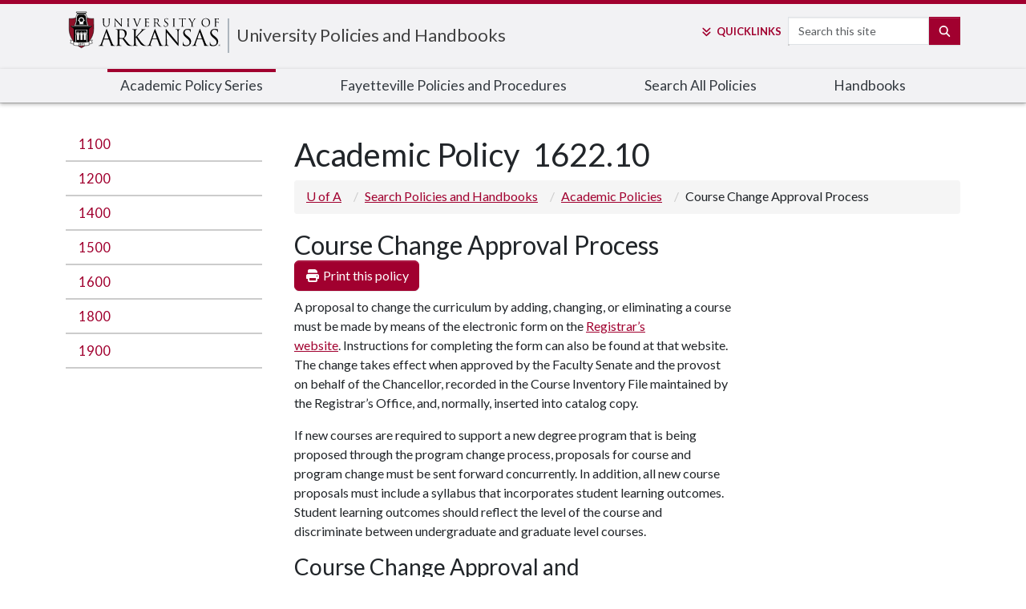

--- FILE ---
content_type: text/html; charset=UTF-8
request_url: https://policies.uark.edu/academic/162210.php
body_size: 43686
content:
<!DOCTYPE html><html lang="en"><head>
   <meta http-equiv="Content-Type" content="text/html; charset=UTF-8"><script>(function(w,d,s,l,i){w[l]=w[l]||[];w[l].push({'gtm.start':new Date().getTime(),event:'gtm.js'});var f=d.getElementsByTagName(s)[0], j=d.createElement(s),dl=l!='dataLayer'?'&l='+l:'';j.async=true;j.src='https://www.googletagmanager.com/gtm.js?id='+i+dl;f.parentNode.insertBefore(j,f);})(window,document,'script','dataLayer','GTM-N5Z7HW');</script>
   <meta charset="utf-8"/>
<meta content="IE=edge" http-equiv="X-UA-Compatible"/>
<meta content="width=device-width, initial-scale=1, shrink-to-fit=no" name="viewport"/>
<title>Course Change Approval Process | Search Policies and Handbooks | University of Arkansas</title>
   <meta property="og:title" content="Course Change Approval Process">
   <meta property="og:site_name" content="Search Policies and Handbooks">
   <meta property="og:type" content="website">
   <meta property="og:url" content="https://policies.uark.edu/">
   
   
   <meta name="Description" content="">
   
   <meta name="Keywords" content="">
   
   <meta name="Author" content="">
   
   <link rel="canonical" href="https://policies.uark.edu/academic/162210.php">
   <meta name="Policy" content="1622.10">
   
   <meta name="group" content="">
   
   <meta name="last-modified" content="2015/06/17">
   
   
<!-- DO NOT EDIT THIS FILE IN THE CMS  !!! -->
<!-- DO NOT EDIT THIS FILE IN THE CMS  !!! -->
<!-- DO NOT EDIT THIS FILE IN THE CMS  !!! -->
<script async="async" src="https://applygsie.uark.edu/ping">/**/</script>
<script async="async" src="https://applyundergrad.uark.edu/ping">/**/</script>

  <script async="async" src="https://www.google-analytics.com/analytics.js"></script>
  <!-- <link rel="stylesheet" href="https://use.fontawesome.com/releases/v5.15.4/css/all.css"
    integrity="sha384-DyZ88mC6Up2uqS4h/KRgHuoeGwBcD4Ng9SiP4dIRy0EXTlnuz47vAwmeGwVChigm" crossorigin="anonymous"> -->
  <link crossorigin="anonymous" rel="stylesheet" href="https://use.fontawesome.com/releases/v5.15.4/css/v4-shims.css" />
  <!-- Jquery and bootstrap loaded in xsl/common.xsl file -->

<script src="https://code.jquery.com/jquery-3.6.0.min.js" integrity="sha256-/xUj+3OJU5yExlq6GSYGSHk7tPXikynS7ogEvDej/m4=" crossorigin="anonymous"></script>
<script src="https://cdn.jsdelivr.net/npm/bootstrap@5.1.3/dist/js/bootstrap.bundle.min.js" integrity="sha384-ka7Sk0Gln4gmtz2MlQnikT1wXgYsOg+OMhuP+IlRH9sENBO0LRn5q+8nbTov4+1p" crossorigin="anonymous"></script>
<script src="https://www.uark.edu/_resources/js/left-nav.js"></script>
<script src="https://www.uark.edu/_resources/js/menu-nav-mobile.js"></script>
<script defer src="https://kit.fontawesome.com/023239c67e.js" crossorigin="anonymous"></script>

<!--@@@@@@@@@@@@@@@@@@@@@@@@@@@@@@@@@@@@@@@@@@@@@@@@@@@@@@@@@@@@@@@@@@@@@@@@@@@@@@@@@@@@@@@@@@@@@@@@@@@@@@@@@@@@@@-->
<!--@@@@@@@@@@@@@@@@@@@@@@@@@@@@@@@@@@@@@@@@@@@@@@@@@@@@@@@@@@@@@@@@@@@@@@@@@@@@@@@@@@@@@@@@@@@@@@@@@@@@@@@@@@@@@@-->
<!--@@@@@@@@@@@@@@@@@@@@@@@@@@@@@@@@@@@@@@@@@@@@@@@@@@@@@@@@@@@@@@@@@@@@@@@@@@@@@@@@@@@@@@@@@@@@@@@@@@@@@@@@@@@@@@-->
<!--@@@@@@@@@@@@@@@@@@@@@@@@@@@@@@@@@@@@@@@@@@@@@@@@@@@@@@@@*****@**@@@@@*@@@**@@@@@@@@@@@@@@@@@@@@@@@@@@@@@@@@@@@-->
<!--@@@@@@@@@@@@@@@@@@@@@@@@@@@@@@@@@@@@@@@@@@@@@@@@@*^^*`^*<<****<<*^^<*^***^***@@@@@@@@@@@@@@@@@@@@@@@@@@@@@@@@@-->
<!--@@@@@@@@@@@@@@@@@@@@@@@@@@@@@@@@@@@@@@@@@@@@^^^^^*@@*@***^^<^<*^***@*^*@@*<``^^**@@@@@@@@@@@@@@@@@@@@@@@@@@@@@-->
<!--@@@@@@@@@@@@@@@@@@@@@@@@@@@@@@@@@@@@@@*<^^^^@@******^^**@@@@@******^```@@@^*@**@*<^*@@@@@@@@@@@@@@@@@@@@@@@@@@-->
<!--@@@@@@@@@@@@@@@@@@@@@@@@@@@@@@@@@*<^^^*@@@@@@***@@@@@@@@@@@@@@@@@@@@@*^^@@*``*@@@@@*<*@@@@@@@@@@@@@@@@@@@@@@@@-->
<!--@@@@@@@@@@@@@@@@@@@@@@@@@@*******@@@@@@@@@@@@@@@@@@@@@@@@@@@@@@@@@@@@@@@**@***@@@@@@@*<^@@@@@@@@@@@@@@@@@@@@@@-->
<!--@@@@@@@@@@@@@@@@@@@@@@@*<<*@@@@@@@@@@@@@@@@@@@@@@@@@@@@@@**`^^**^@@@@@@@@@@@@@@@@***@*`^^^@@@@@@@@@@@@@@@@@@@@-->
<!--@@@@@@@@@@@@@@@@@@@@*^***@@@@@@@@@@@@@@@@@@@@@@@@@@@@@@@@@@@@@*^```*@@@@@@@@@@@@@*```*@@*@<<@@@@@@@@@@@@@@@@@@-->
<!--@@@@@@@@@@@@^****<^^**<@@@@@@@@@@@@@@@@@@@@@@@@@@@@@@@@@@@@@@@@@@@^`*@@@@@@@@@@@@@*^<`^*@@@@*^*@@@@@@@@@@@@@@@-->
<!--@@@@@******`*@@*@@<*`*@@@@@@@@@@@@@*@@@@@@@@@@@@@@@@@@@@@@@@@@@@@@*^@@@@@@@@@@@@@@@@*@*@@@@@@@@****@@@@@@@@@@@-->
<!--@@**^^*****`*******`^@@@@@@@@@@@@@@@*<*@@@@@@@@@@@@@@@@@@@@@@@@@@@*@@@@@@@@@@@@@@@@@@@*^*@@*^@@@@@****@@@@@@@@-->
<!--@****^<*^^^<^<<^<^``*@@@@@@@@@@@@@@@@**^*@@@*@@@@@@@@@@@@@@@@@@@@@@@@*@@@@@@@@@@@@*****^@^*@^@@@@@@@*^<^`<***@-->
<!--@@@@@@@**@@@@@@**^*`<@@@@@@@@@@@@@@@@@^*^`*@`@@@@@@@@@@@@@@@@@@@@@@@@*`@@@@@@@@@@@*`^**`@@**^@@@@@@@@@**@@@@`*-->
<!--@@@@@@@@@@@@@@@@@^**`@@@@@@@@@@@@@@@@@<**````^***@@@@@@@@@@@@@@@@@@@@@^`*@@@@@@@@@@@@@*`**`^*^^*@@@@@@@**^**@@-->
<!--@@@@@@@@@@@@@@@@@@^<^`@@@@@@@<*@@@@@@*`*^`^<<^^@*`^@@@@@@@@@@@@@@@@@*@@^``*@@@@@@@@@@@@@*******``^*@*^^^*@@@@@-->
<!--@@@@@@@@@@@@@@@@@@@<<*^*@@@@@@^^*@@*^^^<****@*^*``*******@@@@@@@@@@@**@*`````^*^^***********@@@*^`^^^**@@@@@@@-->
<!--@@@@@@@@@@@@@@@@@@@@*`*`^@@@@@@*********@@@@@@@``````````````^@@@@@@@^`^*********************<**@@@^*@@@@@@@@@-->
<!--@@@@@@@@@@@@@@@@@@@@@*<*`@@@@@@@@@@@@@@****@@*`````````````^*@@@@@@*^``*^***@@@@@@@@@@@@@@@@@@@****@@@@@@@@@@@-->
<!--@@@@@@@@@@@@@@@@@@@@@*^*`@@@@@@@@@**^^^^<<**^`````````^**@@@@@@@*^``^**^@@@@@@@@@@@@@@@@@@@@@@@@@@@@@@@@@@@@@@-->
<!--@@@@@@@@@@@@@@@@@@@@@**<^@@@@@@<^<^<<<*@@*^^<^```<*@@@@@@@@@@^```^****@@@@@@@@@@@@@@@@@@@@@@@@@@@@@@@@@@@@@@@@-->
<!--@@@@@@@@@@@@@@@@@@@@@***<@****<<^<*@@@@@@@@@*^*^^<^^*@@@@*@*^```**^@@@@@@@@@@@@@@@@@@@@@@@@@@@@@@@@@@@@@@@@@@@-->
<!--@@@@@@@@@@@@@@@@@@@@@@^^<<<****@@@@@@@@@@@@@@@@@@*<**<^<**^^******@@@@@@@@@@@@@@@@@@@@@@@@@@@@@@@@@@@@@@@@@@@@-->
<!--@@@@@@@@@@@@@@@@@@@@@@@@@@@@@@@@@@@@@@@@@@@@@@@@@@@@******@@@@@@@@@@@@@@@@@@@@@@@@@@@@@@@@@@@@@@@@@@@@@@@@@@@@-->
<!--@@@@@@@@@@@@@@@@@@@@@@@@@@@@@@@@@@@@@@@@@@@@@@@@@@@@@@@@@@@@@@@@@@@@@@@@@@@@@@@@@@@@@@@@@@@@@@@@@@@@@@@@@@@@@@-->
<!--
       _                                                     _      ___,        _                             
      (_|    |         o                   o                | |    /   |       | |                            
        |    |   _  _          _   ,_    ,  _|_          __ | |   |    |   ,_  | |  __,   _  _    ,  __,   ,  
        |    |  / |/ | |  |  ||/  /  |  / \| |  |   |   /  \|/    |    |  /  | |/_)/  |  / |/ |  / \/  |  / \_ 
         \__/\_/  |  |_/_/ \/ |__/   |_/ \/|_/_/ \_/|/  \__/|__/   \__/\_/   |_/ \_|_/|_/  |  |_/ \/\_/|_/ \/  
                                                   /|       |\   __                                  _  __    
                                                   \|       |/  |_  _    __  _| _  _|    o __    /| (_)  //|  
                                                                |  (_)|_|| |(_|(/_(_|    | | |    | (_) /  | 
-->
<!--
UNIVERSITY OF ARKANSAS
 - - - - - - - -  
https://uark.edu
 - - - - - - - - 
-->


<!-- DO NOT EDIT THIS FILE IN THE CMS  !!! -->
<!-- DO NOT EDIT THIS FILE IN THE CMS  !!! -->
<!-- DO NOT EDIT THIS FILE IN THE CMS  !!! -->

<meta name="searchCrawler:sectionType" content="UARK"/>
<link rel="shortcut icon" href="https://www.uark.edu/_resources/includes-22/assets/icons/favicon.ico"/><link rel="icon" type="image/png" sizes="16x16" href="https://www.uark.edu/_resources/includes-22/assets/icons/favicon-16x16.png"/><link rel="icon" type="image/png" sizes="32x32" href="https://www.uark.edu/_resources/includes-22/assets/icons/favicon-32x32.png"/><link rel="icon" type="image/png" sizes="48x48" href="https://www.uark.edu/_resources/includes-22/assets/icons/favicon-48x48.png"/><link rel="manifest" href="https://www.uark.edu/_resources/includes-22/assets/icons/manifest.json"/><meta name="mobile-web-app-capable" content="yes"/><meta name="theme-color" content="#fff"/><meta name="application-name" content="UARK"/><link rel="apple-touch-icon" sizes="57x57" href="https://www.uark.edu/_resources/includes-22/assets/icons/apple-touch-icon-57x57.png"/><link rel="apple-touch-icon" sizes="60x60" href="https://www.uark.edu/_resources/includes-22/assets/icons/apple-touch-icon-60x60.png"/><link rel="apple-touch-icon" sizes="72x72" href="https://www.uark.edu/_resources/includes-22/assets/icons/apple-touch-icon-72x72.png"/><link rel="apple-touch-icon" sizes="76x76" href="https://www.uark.edu/_resources/includes-22/assets/icons/apple-touch-icon-76x76.png"/><link rel="apple-touch-icon" sizes="114x114" href="https://www.uark.edu/_resources/includes-22/assets/icons/apple-touch-icon-114x114.png"/><link rel="apple-touch-icon" sizes="120x120" href="https://www.uark.edu/_resources/includes-22/assets/icons/apple-touch-icon-120x120.png"/><link rel="apple-touch-icon" sizes="144x144" href="https://www.uark.edu/_resources/includes-22/assets/icons/apple-touch-icon-144x144.png"/><link rel="apple-touch-icon" sizes="152x152" href="https://www.uark.edu/_resources/includes-22/assets/icons/apple-touch-icon-152x152.png"/><link rel="apple-touch-icon" sizes="167x167" href="https://www.uark.edu/_resources/includes-22/assets/icons/apple-touch-icon-167x167.png"/><link rel="apple-touch-icon" sizes="180x180" href="https://www.uark.edu/_resources/includes-22/assets/icons/apple-touch-icon-180x180.png"/><link rel="apple-touch-icon" sizes="1024x1024" href="https://www.uark.edu/_resources/includes-22/assets/icons/apple-touch-icon-1024x1024.png"/><meta name="apple-mobile-web-app-capable" content="yes"/><meta name="apple-mobile-web-app-status-bar-style" content="black-translucent"/><meta name="apple-mobile-web-app-title" content="UARK"/><script defer="defer" src="https://includes.uark.edu/js/runtime-443ec5cf9213.pack.js"></script><script defer="defer" src="https://includes.uark.edu/js/uark-main-d40543b7a00b.pack.js"></script><link href="https://includes.uark.edu/css/uark-main-454-bf8bcbc1f73c.css" rel="stylesheet"/><link rel="stylesheet" href="https://policies.uark.edu/_resources/css/vcfa.css"/>
<style>
	.list-group>li.active>a, .list-group>li.active>a:hover, .list-group>li.active>a:focus {
	color:#fff;
	}
	
	#main-container table li {
	font-size:14px;
	}

</style>
</head><body><noscript><iframe src="https://www.googletagmanager.com/ns.html?id=GTM-N5Z7HW" height="0" width="0" style="display:none;visibility:hidden"></iframe></noscript><nav id="skiptocontent"><a href="#skip">Skip to content</a></nav>
   <nav class="offcanvas offcanvas-end" id="uark-mobile-menu" data-bs-scroll="true" data-bs-backdrop="true">
      <div class="d-flex mb-3 align-items-start" id="mobile-menu-site-id">
         <div class="pr-2 align-self-end" id="uark-site-id-menu"></div>
         <div class="ms-auto p-0 border-0"><button id="uarkCloseMobileMenu" class="navbar-toggler text-primary" data-bs-toggle="offcanvas" style="width:115px;" type="button">CLOSE&nbsp;<i aria-hidden="true" class="fas fa-times-circle" style="display:inline;"></i></button></div>
      </div>
      <style>
#suggestionsMobile {
      border: 1px solid #ccc;
      max-width: 219px;
	   margin-top: 34px;
	   /*margin-left: 102px;*/
		position: absolute;
      background: white;
      z-index: 1000;
    }
    #suggestionsMobile div {
      padding: 8px;
      cursor: pointer;
    }
    #suggestionsMobile div:hover {
      background-color: #f0f0f0;
    }
</style>
<form action="https://www.uark.edu/search/index.php" method="get" name="gsa" class="d-flex justify-content-left" id="uark-mobile-search-form">

	<!-- funnelback 'global' uark collection repo -->
		<div>
			<label class="sr-only" for="uark-search-mobile">Search</label>
			<input name="searchStudioQuery" id="uark-search-mobile" type="text" title="Site Search" class="form-control mb-1 mr-sm-1" data-toggle="dropdown" aria-haspopup="true" aria-expanded="true" placeholder="Search this site" />
		</div>
	
	<script>
				var hostname = window.location.hostname;  
								

				if(hostname !='www.uark.edu' && hostname !='arkansas.edu' && hostname !='uark.edu')
				{
								document.write('<input type="hidden" name="scope" value="' + hostname + '"/>');
				} 
				document.addEventListener("DOMContentLoaded", () => { 
					const searchInput = document.getElementById('uark-search-mobile');
			const suggestionBox = document.getElementById('suggestionsMobile');
		const searchForm = document.getElementById('uark-mobile-search-form');
					const apiToken = "d677daaf946500fd19595d0e509803b4e10650c2";
					const apiUrl = "https://searchcloud-2-us-east-1.searchstax.com/29847/uark-1968_suggester/emsuggest";

						searchInput.addEventListener('input', async (event) => {
				  const query = event.target.value.trim();

				  // Only fetch suggestions if input length is greater than 2
				  if (query.length < 3) {
					suggestionBox.innerHTML = '';
					return;
				  }

				  try {
					// Make the API call with the token
					const response = await fetch(`${apiUrl}?q=${encodeURIComponent(query)}`, {
					  method: 'GET',
					  headers: {
						'Authorization': `Token ${apiToken}`, // Adjust this to the correct header name if needed
						'Content-Type': 'application/json',
					  },
					});

					if (!response.ok) throw new Error(`Error: ${response.statusText}`);

					const data = await response.json();
					console.log(data);  
					const suggestions = data.suggest.studio_suggestor_en[query]?.suggestions || [];
					
					// Display the suggestions
					suggestionBox.innerHTML = suggestions
					  .map((s) => `<div data-term="${s.term.replace(/<[^>]+>/g, '')}">${s.term}</div>`)
					  .join('');

					// Add click event to each suggestion
					const suggestionItems = suggestionBox.querySelectorAll('div');
					suggestionItems.forEach((item) => {
					  item.addEventListener('click', () => {
						const selectedTerm = item.getAttribute('data-term'); 
						searchInput.value = selectedTerm;
						searchForm.submit();
					  });
					});
				  } catch (error) {
					console.error('Error fetching suggestions:', error);
					suggestionBox.innerHTML = '<div style="color: red;">Error fetching suggestions</div>';
				  }
				});

				});
				
				
				
		</script>
						<button class="btn btn-primary mb-1" id="uark-search-button-mobile" type="submit">
							<span aria-hidden="true" class="fas fa-search d-none d-md-block"></span>
							<span class="d-xs-inline-block d-lg-none d-xl-inline-block">Search</span>
						</button>
	<div id="suggestionsMobile"></div>
</form>      <div class="card bg-light" id="uark-mobile-topnav" role="navigation"><li><a href="https://policies.uark.edu/academic/index.php">Academic Policy Series</a></li>
<li><a href="https://policies.uark.edu/fayetteville-policies/index.php">Fayetteville Policies and Procedures</a></li>
<li><a href="https://policies.uark.edu/all.php">Search All Policies</a></li>
<li><a href="https://policies.uark.edu/index.php#handbooks">Handbooks</a></li></div>
      <div class="d-flex justify-content-center align-items-end">
         <ul id="uark-mobile-quick-links"><li><a href="https://www.uark.edu/a-to-z.php">A-Z Index</a></li>
<li><a href="https://learn.uark.edu">Blackboard Learn</a></li>
<li><a href="https://campusmaps.uark.edu/">Campus Map</a></li>
<li><a href="https://directory.uark.edu/">Directory</a></li>
<li><a href="https://outlook.office.com">Email</a></li>
<li><a href="https://myapps.microsoft.com/">myApps</a></li>
<li><a href="https://wd5.myworkday.com/wday/authgwy/uasys/login-saml2.htmld">Workday</a></li></ul><span><picture>
               <source type="image/webp" srcset="https://includes.uark.edu/assets/tower-grey.webp">
               <source type="image/jpeg" srcset="https://includes.uark.edu/assets/tower-grey.png"><img src="https://includes.uark.edu/assets/tower-grey.png" alt=""></picture></span></div>
   </nav>
   <header id="uark-header">
      <nav id="uark-brand">
         <div class="" id="uark-site-id">
            <div class="nav-logo"><a href="https://www.uark.edu" id="uark-logo-container"><img alt="University of Arkansas" id="uark-logo" src="https://includes.uark.edu/assets/ua-logo-horz.svg"></a></div>
            <div class="nav-tiers" id="uark-t2-container"><!-- college header/name/info goes here -->
<span id="uark-t2"><a href="http://policies.uark.edu/">University Policies and Handbooks</a></span>
<span id="uark-t2-tagline"></span>



</div>
            <div class="nav-search" id="uark-search-container">
               <div id="uark-quick-links-container"><a aria-expanded="false" aria-haspopup="true" data-bs-toggle="dropdown" href="#" id="uark-quick-links-button"><span aria-hidden="true" class=" fas fa-angle-double-down pe-1"></span><span class="d-xs-inline-block d-md-none d-xl-inline-block">Quick</span>Links</a><div aria-labelledby="uark-quick-links-button" class="dropdown-menu" id="uark-quick-links-items">
                     <div class="text-center h6"><strong>University of Arkansas</strong></div>
                     <div id="uark-quick-links">
                        <ul class="list-group list-group-flush"><li><a href="https://www.uark.edu/a-to-z.php">A-Z Index</a></li>
<li><a href="https://learn.uark.edu">Blackboard Learn</a></li>
<li><a href="https://campusmaps.uark.edu/">Campus Map</a></li>
<li><a href="https://directory.uark.edu/">Directory</a></li>
<li><a href="https://outlook.office.com">Email</a></li>
<li><a href="https://myapps.microsoft.com/">myApps</a></li>
<li><a href="https://wd5.myworkday.com/wday/authgwy/uasys/login-saml2.htmld">Workday</a></li></ul>
                     </div>
                  </div>
               </div>
               <style>
    /* Basic styling for suggestions */
    #suggestions {
      border: 1px solid #ccc;
      max-width: 219px;
	   margin-top: 34px;
	   /*margin-left: 102px;*/
		position: absolute;
      background: white;
      z-index: 1000;
    }
    #suggestions div {
      padding: 8px;
      cursor: pointer;
    }
    #suggestions div:hover {
      background-color: #f0f0f0;
    }
  </style>
	<form id="search-form" class="form-inline d-flex justify-content-left" action="https://www.uark.edu/search/index.php" method="get" name="gsa">
                  <label class="sr-only" for="uark-search">Search</label>
				<input class="form-control mb-1 mr-sm-1" id="uark-search" name="searchStudioQuery" placeholder="Search this site" type="text" autocomplete="off" />
			
			<button class="btn btn-primary mb-1" id="uark-search-button" type="submit"><span aria-hidden="true" class="fa-solid fa-search"></span><span class="visually-hidden">Search</span></button>
		<div id="suggestions"></div>
		<script>
				var hostname = window.location.hostname;  
								

				if(hostname !='www.uark.edu' && hostname !='arkansas.edu' && hostname !='uark.edu')
				{
								document.write('<input type="hidden" name="scope" value="' + hostname + '"/>');
				} 
				document.addEventListener("DOMContentLoaded", () => { 
					const searchInput = document.getElementById('uark-search');
			const suggestionBox = document.getElementById('suggestions');
		const searchForm = document.getElementById('search-form');
					const apiToken = "d677daaf946500fd19595d0e509803b4e10650c2";
					const apiUrl = "https://searchcloud-2-us-east-1.searchstax.com/29847/uark-1968_suggester/emsuggest";

					
					let selectedIndex = -1; // To track the currently selected suggestion

					
						searchInput.addEventListener('input', async (event) => {
				  const query = event.target.value.trim();

				  // Only fetch suggestions if input length is greater than 2
				  if (query.length < 3) {
					suggestionBox.innerHTML = '';
					  selectedIndex = -1;
					return;
				  }

				  try {
					// Make the API call with the token
					const response = await fetch(`${apiUrl}?q=${encodeURIComponent(query)}`, {
					  method: 'GET',
					  headers: {
						'Authorization': `Token ${apiToken}`, // Adjust this to the correct header name if needed
						'Content-Type': 'application/json',
					  },
					});

					if (!response.ok) throw new Error(`Error: ${response.statusText}`);

					const data = await response.json();
					console.log(data);  
					const suggestions = data.suggest.studio_suggestor_en[query]?.suggestions || [];
					
					// Display the suggestions
					suggestionBox.innerHTML = suggestions
					                  .map((s, index) => `<div class="suggestion-item" data-term="${s.term.replace(/<[^>]+>/g, '')}" data-index="${index}">${s.term}</div>`)
					.join('');

					 selectedIndex = -1; // Reset selection on new input
					
					// Add click event to each suggestion
					const suggestionItems = suggestionBox.querySelectorAll('div');
					suggestionItems.forEach((item) => {
					  item.addEventListener('click', () => {
						const selectedTerm = item.getAttribute('data-term'); 
						searchInput.value = selectedTerm;
						searchForm.submit();
        				//window.location.href= "https://www.uark.edu/search/index.php?searchStudioQuery=" + encodeURIComponent(selectedTerm);
					  });
					});
				  } catch (error) {
					console.error('Error fetching suggestions:', error);
					suggestionBox.innerHTML = '<div style="color: red;">Error fetching suggestions</div>';
				  }
				});
				
					searchInput.addEventListener('keydown', (event) => {
        const suggestionItems = suggestionBox.querySelectorAll('.suggestion-item');

        if (suggestionItems.length === 0) return;

        if (event.key === "ArrowDown") {
            event.preventDefault();
            selectedIndex = (selectedIndex + 1) % suggestionItems.length;
        } else if (event.key === "ArrowUp") {
            event.preventDefault();
            selectedIndex = (selectedIndex - 1 + suggestionItems.length) % suggestionItems.length;
        } else if (event.key === "Enter") {
            if (selectedIndex >= 0 && suggestionItems[selectedIndex]) {
                event.preventDefault();
                searchInput.value = suggestionItems[selectedIndex].getAttribute('data-term');
                searchForm.submit();
            }
        }

        // Highlight the selected suggestion
        suggestionItems.forEach((item, index) => {
            if (index === selectedIndex) {
                item.style.backgroundColor = "#ddd"; // Highlight selected item
            } else {
                item.style.backgroundColor = ""; // Reset others
            }
        });
    });
					
				});
				
				
				
		</script>
		</form>
</div>
            <nav class="d-block ml-auto mt-2 nav-search" id="uark-mobile-menu-button"><button class="navbar-toggler p-0 border-0 text-uark-red d-block d-md-none" data-bs-toggle="offcanvas" data-bs-target="#uark-mobile-menu" aria-controls="offcanvas-start" type="button"><span>MENU </span><i aria-hidden="true" class="fas fa-bars"></i></button></nav>
         </div>
      </nav>
      <nav id="nav-component-2">
         <div class="container" id="uark-site-topnav" role="navigation">
            <ul><li><a href="https://policies.uark.edu/academic/index.php">Academic Policy Series</a></li>
<li><a href="https://policies.uark.edu/fayetteville-policies/index.php">Fayetteville Policies and Procedures</a></li>
<li><a href="https://policies.uark.edu/all.php">Search All Policies</a></li>
<li><a href="https://policies.uark.edu/index.php#handbooks">Handbooks</a></li></ul>
         </div>
      </nav>
   </header>
   <div class="uark-page container">
      <div class="row">
         <nav class="col-md-4 col-lg-3" id="uark-sidebar"><!--/academic--><!--top level /--><!--path /--><!--last_crumb /--><!--top level /--><!--path /--><!--last_crumb /-->
            <ul class="nav nav-stacked" data-nav-path="/"></ul>
            <ul class="nav nav-stacked" data-nav-path="/academic/">
<!--<li><a class="list-group-item list-group-item-action policy-link" href="/academic/index.php" data-query="1100">Academic Policies</a></li>-->
	<li><a class="list-group-item list-group-item-action policy-link" href="https://policies.uark.edu/academic/index.php#search/1100" data-query="1100">1100</a></li>
	<li><a class="list-group-item list-group-item-action policy-link" href="https://policies.uark.edu/academic/index.php#search/1200" data-query="1200">1200</a></li>
	<li><a class="list-group-item list-group-item-action policy-link" href="https://policies.uark.edu/academic/index.php#search/1400" data-query="1400">1400</a></li>
	<li><a class="list-group-item list-group-item-action policy-link" href="https://policies.uark.edu/academic/index.php#search/1500" data-query="1500">1500</a></li>
	<li><a class="list-group-item list-group-item-action policy-link" href="https://policies.uark.edu/academic/index.php#search/1600" data-query="1600">1600</a></li>

	<li><a class="list-group-item list-group-item-action policy-link" href="https://policies.uark.edu/academic/index.php#search/1800" data-query="1800">1800</a></li>
	<li><a class="list-group-item list-group-item-action policy-link" href="https://policies.uark.edu/academic/index.php#search/1900" data-query="1900">1900</a></li></ul>
            <address>
<p>&nbsp;</p>
</address>
</nav>
         <div class="col-md-8 col-lg-9" id="main-content" role="main">
            <div class="col-md-12">
               <h1>
                  						Academic Policy
                  					
                  				&nbsp;<span class="policyNumber">1622.10&nbsp;</span></h1>
               <nav>
                  <ul class="breadcrumb">
                     <li><a href="https://www.uark.edu/" class="uark-home">
                           U of A
                           </a></li>
                     <li><a href="/">Search Policies and Handbooks</a></li>
                     <li><a href="/academic/">Academic Policies</a></li>
                     <li>Course Change Approval Process</li>
                  </ul>
               </nav>
               <div class="row">
                  <div class="col-md-8 policy-content">
                     <h2>Course Change Approval Process</h2><span id="print_container" class="hidden-print"></span><script>
// Javascript insertion because the button won't work without Javascript
document.getElementById('print_container').innerHTML = '<button class="btn btn-primary btn-print" type="button" onclick="window.print()"><span class="fa-solid fa-print"></span> Print this policy</button>';
</script>
                     
                     <p class="p1">A proposal to change the curriculum by adding, changing, or eliminating a course must
                        be made&nbsp;by means of the electronic form on the <a href="https://registrar.uark.edu/courses-and-scheduling/course-changes.php">Registrar’s website</a>.&nbsp;Instructions for completing the form can also be found at that website. The change
                        takes effect&nbsp;when approved by the Faculty Senate and the provost on behalf of the
                        Chancellor, recorded in&nbsp;the Course Inventory File maintained by the Registrar’s Office,
                        and, normally, inserted into&nbsp;catalog copy.</p>
                     
                     <p class="p1">If new courses are required to support a new degree program that is being proposed
                        through the program change process, proposals for course and program change must be
                        sent forward concurrently. In addition, all new course proposals must include a syllabus
                        that incorporates student learning outcomes. Student learning outcomes should reflect
                        the level of the course and discriminate between undergraduate and graduate level
                        courses.</p>
                     
                     <h3 id="course-change-approval-and-implementation-process" class="p1">Course Change Approval and Implementation Process</h3>
                     
                     <p class="p1">Course changes are initiated in academic departments and, following department review
                        and approval, must be sent to the office of the college dean for college or school
                        review and approval. Following school or college review, all major course change forms
                        are sent to the Registrar to begin the campus review process by the required groups.
                        (Note: Minor course change forms follow an abbreviated approval process, and proceed
                        directly to the provost after completing college or school review, unless the change
                        requested involves a state minimum core course or general education course.)</p>
                     
                     <p class="p1">All undergraduate course actions are reviewed by the Undergraduate Council and all
                        graduate course actions are reviewed by the Graduate Council prior to action by the
                        Faculty Senate. Copies of proposals involving state minimum core or general education
                        courses are also reviewed by the General Education and Core Curriculum Committee,
                        and courses proposed for online or off-campus delivery are reviewed by Global Campus.
                        Such reviews are intended to prevent duplication of course offerings and to assess
                        resource implications, if any, and to provide notification to other colleges of changes
                        in course offerings that may affect their students or programs. Review committees
                        also monitor net changes in majors for compliance with University of Arkansas and
                        State of Arkansas policy regarding significant changes in programs in any year. Proposals
                        proceed electronically from Undergraduate or Graduate Council via the Faculty Senate
                        to the provost for final approval on behalf of the chancellor. To appear in the next
                        year’s catalog, all undergraduate course proposals must be reviewed and approved by
                        the Faculty Senate at or before the March meeting. All graduate course proposals must
                        be reviewed and approved by the Faculty Senate at or before the April meeting.</p>
                     
                     <p class="p1">Each approved course change is sent by the provost to the Office of the Registrar
                        for review of&nbsp;alpha and course prefix code and for the action to be recorded and entered
                        in the Course&nbsp;Inventory File. It is only after these actions that the change is official
                        and reflected in the course&nbsp;inventory file, catalog, and other official records.</p>
                     
                     <p class="p1">Review is mandated each year for courses that have not been taught for four years.
                        Such courses&nbsp;must be deleted or made inactive (removed from the catalog) unless a
                        justification to retain the&nbsp;course is approved through the course change approval
                        process. See <span class="s1"><a href="https://policies.uark.edu/academic/162211.php">Academic Policy 1622.11</a>&nbsp;</span>or details.</p>
                     
                     <div class="p1"><a href="https://policies.uark.edu/academic/162210.php">05/23/2022</a></div>
                     
                     <div class="p1"><a href="https://policies.uark.edu/academic/162210_2019_09_14.php">9/4/19</a><a href="https://policies.uark.edu/academic/162210-20150617.php"><br>6/17/15<br></a><a href="https://policies.uark.edu/academic/162210-20140109.php">Reformatted for Web October 1, 2014</a><br><a href="https://policies.uark.edu/academic/162210-20140109.pdf">1/9/14</a></div>
                     
                     </div>
                  <div class="col-md-4">
                     <div id="affixed" class="">
                        <nav class="floater asset">
                           
                           <div id="affixed">
                              <nav class="floater tower"></nav>
                           </div>
                           
                           </nav>
                     </div>
                  </div>
               </div>
            </div>
         </div>
      </div>
   </div>
   <script src="https://policies.uark.edu/_resources/js/jquery.filtertable.min.js"></script>

<script src="https://vcfa.uark.edu/_resources/js/bindWithDelay.js"></script>
<script src="//cdnjs.cloudflare.com/ajax/libs/jquery-throttle-debounce/1.1/jquery.ba-throttle-debounce.min.js"></script>

<script src="https://vcfa.uark.edu/_resources/js/sortable/moment.min.js"></script>
<!--<script src="https://vcfa.uark.edu/_resources/js/sortable/bootstrap-sortable.js"></script>-->
<script src="https://policies.uark.edu/_resources/js/bootstrap-sortable.js"></script>

<script src="https://policies.uark.edu/_resources/js/policies.js"></script>



<footer id="uark-footer">
	<nav class="container">
		<div class="row">
			<div class="col-md-12">
				<p id="footer-logo"><a title="University of Arkansas Home Page" href="https://www.uark.edu">UNIVERSITY OF ARKANSAS</a></p>
				<div class="d-md-flex justify-content-sm-center justify-content-md-between" id="uark-footer-global-links">
					<div>
						<ul id="footer-global-links" class="list-inline text-uppercase text-sm-center text-md-left">
							<li class="list-inline-item"><a title="About the University of Arkansas" href="https://www.uark.edu/about/index.php">About</a></li>
							<li class="list-inline-item"><a title="Apply to the University of Arkansas" href="https://www.uark.edu/apply/index.php">Apply</a></li>
							<li class="list-inline-item"><a title="University of Arkansas Academics" href="https://www.uark.edu/academics/index.php">Academics</a></li>
							<li class="list-inline-item"><a title="University of Arkansas Student Life" href="https://www.uark.edu/student-life/index.php">Student Life</a></li>
							<li class="list-inline-item"><a title="University of Arkansas Research" href="https://www.uark.edu/research/index.php">Research</a></li>
							<li class="list-inline-item"><a title="University of Arkansas News" href="https://news.uark.edu/">News</a></li>
							<li class="list-inline-item"><a title="University of Arkansas Razorbacks" href="https://arkansasrazorbacks.com">Razorbacks</a></li>
						</ul>
					</div>
					<ul class="list-inline text-sm-center text-md-left" id="social-stack">
						<li class="list-inline-item">
							<a href="https://www.facebook.com/UofArkansas">
								<span aria-hidden="true" class="fa-brands fa-lg fa-facebook"></span>
								<span class="sr-only">Like us on Facebook</span>
							</a>
						</li>
						<li class="list-inline-item">
							<a href="https://twitter.com/uarkansas">
								<span aria-hidden="true" class="fa-brands fa-lg fa-x-twitter"></span>
								<span class="sr-only">Follow us on Twitter</span>
							</a>
						</li>
						<li class="list-inline-item">
							<a href="https://www.youtube.com/user/UniversityArkansas">
								<span aria-hidden="true" class="fa-brands fa-lg fa-youtube"></span>
								<span class="sr-only">Watch us on YouTube</span>
							</a>
						</li>
						<li class="list-inline-item">
							<a href="https://instagram.com/uarkansas">
								<span aria-hidden="true" class="fa-brands fa-lg fa-instagram"></span>
								<span class="sr-only">See us on Instagram</span>
							</a>
						</li>
						<li class="list-inline-item">
							<a href="https://www.linkedin.com/company/university-of-arkansas">
								<span aria-hidden="true" class="fa-brands fa-lg fa-linkedin"></span>
								<span class="sr-only">Connect with us on LinkedIn</span>
							</a>
						</li>
					</ul>
				</div><hr />
				<div class="row">
					<div class="col-md-6 col-lg-3 order-4 order-lg-1">
						<div class="d-flex">
							<div class="flex-shrink-0">
								<a class="border border-0" title="View Campus Maps" href="https://campusmaps.uark.edu/"><span aria-hidden="true" class="fa-duotone fa-map-location-dot fa-2x fa-bounce-click-hover mb-3"></span></a>
							</div>
							<div class="flex-grow-1 ms-3">
								<address>
									1 University of Arkansas
									<br />
									Fayetteville, AR 72701
									<br />
									<a class="d-inline-block d-lg-none" title="View Campus Maps"  href="https://campusmaps.uark.edu/">View Campus Maps</a>
									<br class="d-block d-lg-none" />
									<a href="tel:+1-479-575-2000" aria-label="4 7 9. 5 7 5. 2 0 0 0. ">479-575-2000</a>
								</address>
							</div>
						</div>
						<a class="d-none d-lg-block" title="View Campus Maps"  href="https://campusmaps.uark.edu/"><img class="img-responsive" src="https://www.uark.edu/_resources/img/map.png" alt="Map of University of Arkansas Campus" /></a></div>
					<div class="col-md-6 col-lg-3 order-1 order-lg-2 footer-news">
						<p id="footer-news-header"><a href="https://news.uark.edu/">NEWS</a></p>
						<ul id="newsFooter"></ul>
						<script>
							$(function () {
								parseNews('https://campusdata.uark.edu/apiv2/articles/UarkArticlesCommon');
							});

							function parseNews(url) {
								$.ajax({
									url: url,
									data: {},
									contentType: "application/json; charset=utf-8",
									dataType: 'jsonp',
									async: true,
									cache: true,
									timeout: 6000, // 6 seconds in ms
									success: function (articles) {
										var list_data = '';
										$.each(articles, function (key, a) {
											var headline = a.headline;
											headline = headline.replace("Ã¢â‚¬Ëœ", "'").replace("Ã¢â‚¬â„¢", "'").replace("Ã¢â‚¬Å“", "\"").replace("Ã¢â‚¬", "\"");
											list_data += '<li><a href="https://news.uark.edu/articles/' + a.id + '" onclick="gaSendEvent(this.href, \'footer-global-links\', \'news.uark.edu\/articles\/' + a.id + '\');">' + headline + '</a></li>';
										})
										$(list_data).appendTo("#newsFooter");
									}
								});

							}
						</script>
					</div>
					<div class="col-md-6 col-lg-3 order-2 order-lg-3 events-footer">
						<p id="footer-events-header"><a href="https://calendars.uark.edu/">UPCOMING EVENTS</a></p>
						<div id="localist-widget-32956344" class="localist-widget"></div><script defer="true" type="text/javascript"
																								 src="https://calendars.uark.edu/widget/view?schools=uark&amp;exclude_types=35971406519437%2C35971406524561&amp;days=31&amp;num=4&amp;hidedesc=1&amp;hideimage=1&amp;show_times=0&amp;show_view_all_cta=0&amp;hide_past=1&amp;experience=inperson&amp;container=localist-widget-32956344&style=none"></script>					
					</div>
					<div class="col-md-6 col-lg-3 footer-buttons mb-3 d-flex flex-column gap-2 order-3 order-lg-4">
						<a class="btn btn-light btn-lg text-dark text-left" href="https://application.uark.edu/"><span aria-hidden="true" class="fas fa-check fa-lg fa-fw"></span><strong>APPLY </strong>Online</a>
						<a class="btn btn-light btn-lg text-dark text-left" href="https://visit.uark.edu/"><span aria-hidden="true" class="fas fa-calendar-alt fa-lg fa-fw"></span><strong>Schedule </strong>a Visit</a>
						<a class="btn btn-light btn-lg text-dark text-left" href="https://onlinegiving.uark.edu/campaigns/53930/donations/"><span aria-hidden="true" class="fas fa-gift fa-lg fa-fw"></span>Make a <strong>Gift </strong></a>
					</div>
				</div>
				<hr />
				<ul class="list-inline vertical-divide text-center footer-disclaimer">
					<li class="list-inline-item"><a href="https://emergency.uark.edu/">Emergency Information</a></li>
					<li class="list-inline-item"><a href="https://report.uark.edu/">Report a Concern</a></li>
					<li class="list-inline-item"><a href="https://titleix.uark.edu/">Title IX</a></li>
					<li class="list-inline-item"><a href="https://accessibility.uark.edu/">Accessibility</a></li>	
					<li class="list-inline-item"><a href="https://www.uark.edu/privacy-policy/index.php">Privacy Policy</a></li>
					<li class="list-inline-item"><a href="https://www.uark.edu/contact-us.php">Contact Us</a></li>
					<li class="list-inline-item"><a href="https://jobs.uark.edu">Jobs</a></li>
				</ul>
			</div>
		</div>
	</nav>
</footer><script>
			var current_path = "/academic/162210.php";
		</script>
   <!--2024-02-05T21:30:57.139Z--><nav id="directedit-top"><a rel="nofollow" id="oudirectedit" href="https://a.cms.omniupdate.com/11/?skin=uark&amp;account=www&amp;site=policies&amp;action=de&amp;path=/academic/162210.pcf" ><span class="visually-hidden">Edit webpage</span></a></nav><span aria-hidden="true" id="directedit-footer"></span><script type="text/javascript"><!--
function directedit() {
var link = document.getElementById("oudirectedit");

if(link) {
var html = link.parentNode.innerHTML;
var anchor = html.replace("</a>","Copyright of University of Arkansas</a>");
anchor = anchor.replace("oudirectedit", "none");
document.getElementById("directedit-footer").innerHTML = anchor
}


//console.log(anchor);
}
window.onload = function(){ directedit(); }
//--></script>
   <!-- javascripts that don't need to go in the head can go here -->
<script>
	window.addEventListener("load", function() {
			$("p, h3, h2").each(function() {
				$(this).contents().filter(function() {
					
					return this.nodeType === Node.TEXT_NODE; // Only target text nodes
				}).each(function() {
					
					const oldValue = this.nodeValue;
					const newValue = oldValue.replace(/(U of A)/g, '<span class="text-nowrap">U of A</span>');
					if (oldValue !== newValue) {
						$(this).replaceWith(newValue);
					}
				});
			});	
	});
</script>
<!-- Ally -->
<script data-ally-loader="" data-ally-platform-name="web" data-ally-client-id="8729" data-ally-af-style="none" src="https://prod.ally.ac/integration/api/ally.ui.js" />
   

<!-- respond.js - Enables media queries in some unsupported browsers-->
<script src="https://www.uark.edu/_resources/js/respond.js" type="text/javascript"></script>

<!-- Placed at the end of the document so the pages load faster -->
<script src="https://www.uark.edu/_resources/php/combine.php?t=js&amp;f=nivo/jquery.nivo.slider.pack.js,oucampus.js" type="text/javascript"></script>
  <link href="https://www.uark.edu/_resources/js/nivo/nivo-slider.css" rel="stylesheet">

<script type="text/javascript">
	$(document).ready(function() {
		$('#slider').nivoSlider({
			effect: 'fade',
			pauseTime: 6000, // How long each slide will show
			pauseOnHover: true, // Stop animation while hovering
		});
	});
</script>       

<script src="//www.uark.edu/inc/js/tablesorter/jquery.tablesorter.min.js" type="text/javascript" ></script>
<script>
	$(function() {
		$('table.tablesorter').addClass('table-striped').tablesorter();
		if (location.hash !== null && location.hash !== "") { 
            $(location.hash + ".collapse").collapse("show"); 
        }
	});
</script>

<!-- JS and CSS for search and mobile-menu -->
<script type="text/javascript">
$(function() {

	$(".form-search").on("click", function() {
		selectedValue = $(".form-search [name='sitesearch']:checked").val();
		if(selectedValue == "http://uark.edu" ) {
			$("label[for=radioLabela]").removeClass("searchSelected");
			$("label[for=radioLabelb]").addClass("searchSelected");
			$("#searchbox").attr("placeholder", "Search all uark.edu");
		} else if($.type(selectedValue) === "string" ) {
			$("label[for=radioLabela]").addClass("searchSelected");
			$("label[for=radioLabelb]").removeClass("searchSelected");
			$("#searchbox").attr("placeholder", "Search this site");
		}
	});



});
</script>

<!-- END JS and CSS for search and mobile-menu -->

<!--
<script src="//www.uark.edu/_resources/js/oucampus-2.js" type="text/javascript" ></script>
-->


</body></html>

--- FILE ---
content_type: text/css
request_url: https://includes.uark.edu/css/uark-main-454-bf8bcbc1f73c.css
body_size: 461652
content:
@import url(https://fonts.googleapis.com/css2?family=Lato:ital,wght@0,300;0,400;0,700;1,300;1,400;1,700&display=swap);:root,[data-bs-theme=light]{--bs-gray-750:#464646;--bs-primary:#a1002f;--bs-secondary:#464648;--bs-success:#3c6e3c;--bs-info:#3e94aa;--bs-warning:#dbb625;--bs-danger:#d21e28;--bs-light:#f2f2f2;--bs-dark:#492d14;--bs-razorback-red:#a1002f;--bs-uark-red:#a1002f;--bs-appleblossom:#fff;--bs-quartz:#f2f2f2;--bs-silverleaf:#c7c8c9;--bs-spoofers:#464648;--bs-spoofers-stone:#464648;--bs-clearsky:#9dc9d5;--bs-springwater:#3e94aa;--bs-stormcloud:#0f3842;--bs-buckskin:#ddba96;--bs-hickory:#957552;--bs-bauxite:#492d14;--bs-birdsfoot-violet:#2f1332;--bs-black-whetstone:#000;--bs-blue-winged-teal:#68c1be;--bs-diana-butterfly:#2b5269;--bs-fall-maple:#dbc759;--bs-founders-walk:#707a33;--bs-gray-squirrel:#c7c8ca;--bs-kings-river:#007698;--bs-arkansas-marvel:#ca6a29;--bs-old-main-brick:#611327;--bs-ozark-mountains:#3f7f7f;--bs-pale-dawn:#d5eae9;--bs-spiderwort:#655765;--bs-summer-sky:#9dc9d5;--bs-white-river-sand:#dddcc5;--bs-primary-rgb:161,0,47;--bs-secondary-rgb:70,70,72;--bs-success-rgb:60,110,60;--bs-info-rgb:62,148,170;--bs-warning-rgb:219,182,37;--bs-danger-rgb:210,30,40;--bs-light-rgb:242,242,242;--bs-dark-rgb:73,45,20;--bs-razorback-red-rgb:161,0,47;--bs-uark-red-rgb:161,0,47;--bs-appleblossom-rgb:255,255,255;--bs-quartz-rgb:242,242,242;--bs-silverleaf-rgb:199,200,201;--bs-spoofers-rgb:70,70,72;--bs-spoofers-stone-rgb:70,70,72;--bs-clearsky-rgb:157,201,213;--bs-springwater-rgb:62,148,170;--bs-stormcloud-rgb:15,56,66;--bs-buckskin-rgb:221,186,150;--bs-hickory-rgb:149,117,82;--bs-bauxite-rgb:73,45,20;--bs-birdsfoot-violet-rgb:47,19,50;--bs-black-whetstone-rgb:0,0,0;--bs-blue-winged-teal-rgb:104,193,190;--bs-diana-butterfly-rgb:43,82,105;--bs-fall-maple-rgb:219,199,89;--bs-founders-walk-rgb:112,122,51;--bs-gray-squirrel-rgb:199,200,202;--bs-kings-river-rgb:0,118,152;--bs-arkansas-marvel-rgb:202,106,41;--bs-old-main-brick-rgb:97,19,39;--bs-ozark-mountains-rgb:63,127,127;--bs-pale-dawn-rgb:213,234,233;--bs-spiderwort-rgb:101,87,101;--bs-summer-sky-rgb:157,201,213;--bs-white-river-sand-rgb:221,220,197;--bs-primary-text-emphasis:#400013;--bs-secondary-text-emphasis:#1c1c1d;--bs-success-text-emphasis:#182c18;--bs-info-text-emphasis:#193b44;--bs-warning-text-emphasis:#58490f;--bs-danger-text-emphasis:#540c10;--bs-light-text-emphasis:#495057;--bs-dark-text-emphasis:#495057;--bs-primary-bg-subtle:#ecccd5;--bs-secondary-bg-subtle:#dadada;--bs-success-bg-subtle:#d8e2d8;--bs-info-bg-subtle:#d8eaee;--bs-warning-bg-subtle:#f8f0d3;--bs-danger-bg-subtle:#f6d2d4;--bs-light-bg-subtle:#fcfcfd;--bs-dark-bg-subtle:#ced4da;--bs-primary-border-subtle:#d999ac;--bs-secondary-border-subtle:#b5b5b6;--bs-success-border-subtle:#b1c5b1;--bs-info-border-subtle:#b2d4dd;--bs-warning-border-subtle:#f1e2a8;--bs-danger-border-subtle:#eda5a9;--bs-light-border-subtle:#e9ecef;--bs-dark-border-subtle:#adb5bd;--bs-white-rgb:255,255,255;--bs-black-rgb:0,0,0;--bs-font-sans-serif:system-ui,-apple-system,"Segoe UI",Roboto,"Helvetica Neue","Noto Sans","Liberation Sans",Arial,sans-serif,"Apple Color Emoji","Segoe UI Emoji","Segoe UI Symbol","Noto Color Emoji";--bs-font-monospace:SFMono-Regular,Menlo,Monaco,Consolas,"Liberation Mono","Courier New",monospace;--bs-gradient:linear-gradient(180deg,hsla(0,0%,100%,0.15),hsla(0,0%,100%,0));--bs-body-font-family:"Lato","Segoe UI",Roboto,"Helvetica Neue",Arial,sans-serif,"Apple Color Emoji","Segoe UI Emoji","Segoe UI Symbol","Noto Color Emoji";--bs-body-font-size:1rem;--bs-body-font-weight:400;--bs-body-line-height:1.5;--bs-body-color:#212529;--bs-body-color-rgb:33,37,41;--bs-body-bg:#fff;--bs-body-bg-rgb:255,255,255;--bs-emphasis-color:#000;--bs-emphasis-color-rgb:0,0,0;--bs-secondary-color:rgba(33,37,41,0.75);--bs-secondary-color-rgb:33,37,41;--bs-secondary-bg:#e9ecef;--bs-secondary-bg-rgb:233,236,239;--bs-tertiary-color:rgba(33,37,41,0.5);--bs-tertiary-color-rgb:33,37,41;--bs-tertiary-bg:#f8f9fa;--bs-tertiary-bg-rgb:248,249,250;--bs-heading-color:inherit;--bs-link-color:#a1002f;--bs-link-color-rgb:161,0,47;--bs-link-decoration:underline;--bs-link-hover-color:#810026;--bs-link-hover-color-rgb:129,0,38;--bs-code-color:#d63384;--bs-highlight-color:#212529;--bs-highlight-bg:#fcf8a3;--bs-border-width:1px;--bs-border-style:solid;--bs-border-color:#dee2e6;--bs-border-color-translucent:rgba(0,0,0,0.175);--bs-border-radius:0.375rem;--bs-border-radius-sm:0.25rem;--bs-border-radius-lg:0.5rem;--bs-border-radius-xl:1rem;--bs-border-radius-xxl:2rem;--bs-border-radius-2xl:var(--bs-border-radius-xxl);--bs-border-radius-pill:50rem;--bs-box-shadow:0 0.5rem 1rem rgba(0,0,0,0.15);--bs-box-shadow-sm:0 0.125rem 0.25rem rgba(0,0,0,0.075);--bs-box-shadow-lg:0 1rem 3rem rgba(0,0,0,0.175);--bs-box-shadow-inset:inset 0 1px 2px rgba(0,0,0,0.075);--bs-focus-ring-width:0.25rem;--bs-focus-ring-opacity:0.25;--bs-focus-ring-color:rgba(161,0,47,0.25);--bs-form-valid-color:#3c6e3c;--bs-form-valid-border-color:#3c6e3c;--bs-form-invalid-color:#d21e28;--bs-form-invalid-border-color:#d21e28}[data-bs-theme=dark]{--bs-body-color:#dee2e6;--bs-body-color-rgb:222,226,230;--bs-body-bg:#212529;--bs-body-bg-rgb:33,37,41;--bs-emphasis-color:#fff;--bs-emphasis-color-rgb:255,255,255;--bs-secondary-color:rgba(222,226,230,0.75);--bs-secondary-color-rgb:222,226,230;--bs-secondary-bg:#343a40;--bs-secondary-bg-rgb:52,58,64;--bs-tertiary-color:rgba(222,226,230,0.5);--bs-tertiary-color-rgb:222,226,230;--bs-tertiary-bg:#2b3035;--bs-tertiary-bg-rgb:43,48,53;--bs-primary-text-emphasis:#c76682;--bs-secondary-text-emphasis:#909091;--bs-success-text-emphasis:#8aa88a;--bs-info-text-emphasis:#8bbfcc;--bs-warning-text-emphasis:#e9d37c;--bs-danger-text-emphasis:#e4787e;--bs-light-text-emphasis:#f8f9fa;--bs-dark-text-emphasis:#dee2e6;--bs-primary-bg-subtle:#200009;--bs-secondary-bg-subtle:#0e0e0e;--bs-success-bg-subtle:#0c160c;--bs-info-bg-subtle:#0c1e22;--bs-warning-bg-subtle:#2c2407;--bs-danger-bg-subtle:#2a0608;--bs-light-bg-subtle:#343a40;--bs-dark-bg-subtle:#1a1d20;--bs-primary-border-subtle:#61001c;--bs-secondary-border-subtle:#2a2a2b;--bs-success-border-subtle:#244224;--bs-info-border-subtle:#255966;--bs-warning-border-subtle:#836d16;--bs-danger-border-subtle:#7e1218;--bs-light-border-subtle:#495057;--bs-dark-border-subtle:#343a40;--bs-heading-color:inherit;--bs-link-color:#c76682;--bs-link-hover-color:#d2859b;--bs-link-color-rgb:199,102,130;--bs-link-hover-color-rgb:210,133,155;--bs-code-color:#e685b5;--bs-highlight-color:#dee2e6;--bs-highlight-bg:#664d03;--bs-border-color:#495057;--bs-border-color-translucent:hsla(0,0%,100%,0.15);--bs-form-valid-color:#75b798;--bs-form-valid-border-color:#75b798;--bs-form-invalid-color:#ea868f;--bs-form-invalid-border-color:#ea868f;color-scheme:dark}*,:after,:before{box-sizing:border-box}@media(prefers-reduced-motion:no-preference){:root{scroll-behavior:smooth}}body{-webkit-text-size-adjust:100%;-webkit-tap-highlight-color:rgba(0,0,0,0);background-color:var(--bs-body-bg);color:var(--bs-body-color);font-family:var(--bs-body-font-family);font-size:var(--bs-body-font-size);font-weight:var(--bs-body-font-weight);line-height:var(--bs-body-line-height);margin:0;text-align:var(--bs-body-text-align)}hr{border:0;border-top:var(--bs-border-width) solid;color:inherit;margin:1rem 0;opacity:.25}#uark-footer #footer-events-header,#uark-footer #footer-logo,#uark-footer #footer-news-header,.h1,.h2,.h3,.h4,.h5,.h6,h1,h2,h3,h4,h5,h6{color:var(--bs-heading-color);font-weight:500;line-height:1.2;margin-bottom:.5rem;margin-top:0}.h1,h1{font-size:calc(1.375rem + 1.5vw)}@media(min-width:1200px){.h1,h1{font-size:2.5rem}}.h2,h2{font-size:calc(1.325rem + .9vw)}@media(min-width:1200px){.h2,h2{font-size:2rem}}#uark-footer #footer-logo,.h3,h3{font-size:calc(1.3rem + .6vw)}@media(min-width:1200px){#uark-footer #footer-logo,.h3,h3{font-size:1.75rem}}#uark-footer #footer-events-header,#uark-footer #footer-news-header,.h4,h4{font-size:calc(1.275rem + .3vw)}@media(min-width:1200px){#uark-footer #footer-events-header,#uark-footer #footer-news-header,.h4,h4{font-size:1.5rem}}.h5,h5{font-size:1.25rem}.h6,h6{font-size:1rem}p{margin-bottom:1rem;margin-top:0}abbr[title]{cursor:help;-webkit-text-decoration:underline dotted;text-decoration:underline dotted;-webkit-text-decoration-skip-ink:none;text-decoration-skip-ink:none}address{font-style:normal;line-height:inherit;margin-bottom:1rem}ol,ul{padding-left:2rem}dl,ol,ul{margin-bottom:1rem;margin-top:0}ol ol,ol ul,ul ol,ul ul{margin-bottom:0}dt{font-weight:700}dd{margin-bottom:.5rem;margin-left:0}blockquote{margin:0 0 1rem}b,strong{font-weight:bolder}.small,small{font-size:.875em}.mark,mark{background-color:var(--bs-highlight-bg);color:var(--bs-highlight-color);padding:.1875em}sub,sup{font-size:.75em;line-height:0;position:relative;vertical-align:baseline}sub{bottom:-.25em}sup{top:-.5em}a{color:rgba(var(--bs-link-color-rgb),var(--bs-link-opacity,1));text-decoration:underline}a:hover{--bs-link-color-rgb:var(--bs-link-hover-color-rgb)}a:not([href]):not([class]),a:not([href]):not([class]):hover{color:inherit;text-decoration:none}code,kbd,pre,samp{font-family:var(--bs-font-monospace);font-size:1em}pre{display:block;font-size:.875em;margin-bottom:1rem;margin-top:0;overflow:auto}pre code{color:inherit;font-size:inherit;word-break:normal}code{word-wrap:break-word;color:var(--bs-code-color);font-size:.875em}a>code{color:inherit}kbd{background-color:var(--bs-body-color);border-radius:.25rem;color:var(--bs-body-bg);font-size:.875em;padding:.1875rem .375rem}kbd kbd{font-size:1em;padding:0}figure{margin:0 0 1rem}img,svg{vertical-align:middle}table{border-collapse:collapse;caption-side:bottom}caption{color:var(--bs-secondary-color);padding-bottom:.5rem;padding-top:.5rem;text-align:left}th{text-align:inherit;text-align:-webkit-match-parent}tbody,td,tfoot,th,thead,tr{border:0 solid;border-color:inherit}label{display:inline-block}button{border-radius:0}button:focus:not(:focus-visible){outline:0}button,input,optgroup,select,textarea{font-family:inherit;font-size:inherit;line-height:inherit;margin:0}button,select{text-transform:none}[role=button]{cursor:pointer}select{word-wrap:normal}select:disabled{opacity:1}[list]:not([type=date]):not([type=datetime-local]):not([type=month]):not([type=week]):not([type=time])::-webkit-calendar-picker-indicator{display:none!important}[type=button],[type=reset],[type=submit],button{-webkit-appearance:button}[type=button]:not(:disabled),[type=reset]:not(:disabled),[type=submit]:not(:disabled),button:not(:disabled){cursor:pointer}::-moz-focus-inner{border-style:none;padding:0}textarea{resize:vertical}fieldset{border:0;margin:0;min-width:0;padding:0}legend{float:left;font-size:calc(1.275rem + .3vw);line-height:inherit;margin-bottom:.5rem;padding:0;width:100%}@media(min-width:1200px){legend{font-size:1.5rem}}legend+*{clear:left}::-webkit-datetime-edit-day-field,::-webkit-datetime-edit-fields-wrapper,::-webkit-datetime-edit-hour-field,::-webkit-datetime-edit-minute,::-webkit-datetime-edit-month-field,::-webkit-datetime-edit-text,::-webkit-datetime-edit-year-field{padding:0}::-webkit-inner-spin-button{height:auto}[type=search]{-webkit-appearance:textfield;outline-offset:-2px}[type=search]::-webkit-search-cancel-button{cursor:pointer;filter:grayscale(1)}::-webkit-search-decoration{-webkit-appearance:none}::-webkit-color-swatch-wrapper{padding:0}::file-selector-button{-webkit-appearance:button;font:inherit}output{display:inline-block}iframe{border:0}summary{cursor:pointer;display:list-item}progress{vertical-align:baseline}[hidden]{display:none!important}.lead{font-size:1.25rem;font-weight:300}.display-1{font-size:calc(1.625rem + 4.5vw);font-weight:300;line-height:1.2}@media(min-width:1200px){.display-1{font-size:5rem}}.display-2{font-size:calc(1.575rem + 3.9vw);font-weight:300;line-height:1.2}@media(min-width:1200px){.display-2{font-size:4.5rem}}.display-3{font-size:calc(1.525rem + 3.3vw);font-weight:300;line-height:1.2}@media(min-width:1200px){.display-3{font-size:4rem}}.display-4{font-size:calc(1.475rem + 2.7vw);font-weight:300;line-height:1.2}@media(min-width:1200px){.display-4{font-size:3.5rem}}.display-5{font-size:calc(1.425rem + 2.1vw);font-weight:300;line-height:1.2}@media(min-width:1200px){.display-5{font-size:3rem}}.display-6{font-size:calc(1.375rem + 1.5vw);font-weight:300;line-height:1.2}@media(min-width:1200px){.display-6{font-size:2.5rem}}#events-footer,#news-footer,#uark-mobile-quick-links,#uark-mobile-topnav .collapse,#uark-mobile-topnav .collapsing,.list-inline,.list-unstyled{list-style:none;padding-left:0}.list-inline-item{display:inline-block}.list-inline-item:not(:last-child){margin-right:.5rem}.initialism{font-size:.875em;text-transform:uppercase}.blockquote{font-size:1.25rem;margin-bottom:1rem}.blockquote>:last-child{margin-bottom:0}.blockquote-footer{color:#6c757d;font-size:.875em;margin-bottom:1rem;margin-top:-1rem}.blockquote-footer:before{content:"— "}.img-fluid,.img-responsive,.img-thumbnail{height:auto;max-width:100%}.img-thumbnail{background-color:var(--bs-body-bg);border:var(--bs-border-width) solid var(--bs-border-color);border-radius:var(--bs-border-radius);box-shadow:var(--bs-box-shadow-sm);padding:.25rem}.figure{display:inline-block}.figure-img{line-height:1;margin-bottom:.5rem}.figure-caption{color:var(--bs-secondary-color);font-size:.875em}#uark-site-id,#uark-site-topnav,.container,.container-fluid,.container-lg,.container-md,.container-sm,.container-xl,.container-xxl{--bs-gutter-x:1.5rem;--bs-gutter-y:0;margin-left:auto;margin-right:auto;padding-left:calc(var(--bs-gutter-x)*.5);padding-right:calc(var(--bs-gutter-x)*.5);width:100%}@media(min-width:576px){#uark-site-id,#uark-site-topnav,.container,.container-sm{max-width:540px}}@media(min-width:768px){#uark-site-id,#uark-site-topnav,.container,.container-md,.container-sm{max-width:720px}}@media(min-width:992px){#uark-site-id,#uark-site-topnav,.container,.container-lg,.container-md,.container-sm{max-width:960px}}@media(min-width:1200px){#uark-site-id,#uark-site-topnav,.container,.container-lg,.container-md,.container-sm,.container-xl{max-width:1140px}}@media(min-width:1400px){#uark-site-id,#uark-site-topnav,.container,.container-lg,.container-md,.container-sm,.container-xl,.container-xxl{max-width:1320px}}:root{--bs-breakpoint-xs:0;--bs-breakpoint-sm:576px;--bs-breakpoint-md:768px;--bs-breakpoint-lg:992px;--bs-breakpoint-xl:1200px;--bs-breakpoint-xxl:1400px}.row{--bs-gutter-x:1.5rem;--bs-gutter-y:0;display:flex;flex-wrap:wrap;margin-left:calc(var(--bs-gutter-x)*-.5);margin-right:calc(var(--bs-gutter-x)*-.5);margin-top:calc(var(--bs-gutter-y)*-1)}.row>*{flex-shrink:0;margin-top:var(--bs-gutter-y);max-width:100%;padding-left:calc(var(--bs-gutter-x)*.5);padding-right:calc(var(--bs-gutter-x)*.5);width:100%}.col{flex:1 0 0}.row-cols-auto>*{flex:0 0 auto;width:auto}.row-cols-1>*{flex:0 0 auto;width:100%}.row-cols-2>*{flex:0 0 auto;width:50%}.row-cols-3>*{flex:0 0 auto;width:33.33333333%}.row-cols-4>*{flex:0 0 auto;width:25%}.row-cols-5>*{flex:0 0 auto;width:20%}.row-cols-6>*{flex:0 0 auto;width:16.66666667%}.col-auto{flex:0 0 auto;width:auto}.col-1{flex:0 0 auto;width:8.33333333%}.col-2{flex:0 0 auto;width:16.66666667%}.col-3{flex:0 0 auto;width:25%}.col-4{flex:0 0 auto;width:33.33333333%}.col-5{flex:0 0 auto;width:41.66666667%}.col-6{flex:0 0 auto;width:50%}.col-7{flex:0 0 auto;width:58.33333333%}.col-8{flex:0 0 auto;width:66.66666667%}.col-9{flex:0 0 auto;width:75%}.col-10{flex:0 0 auto;width:83.33333333%}.col-11{flex:0 0 auto;width:91.66666667%}.col-12{flex:0 0 auto;width:100%}.offset-1{margin-left:8.33333333%}.offset-2{margin-left:16.66666667%}.offset-3{margin-left:25%}.offset-4{margin-left:33.33333333%}.offset-5{margin-left:41.66666667%}.offset-6{margin-left:50%}.offset-7{margin-left:58.33333333%}.offset-8{margin-left:66.66666667%}.offset-9{margin-left:75%}.offset-10{margin-left:83.33333333%}.offset-11{margin-left:91.66666667%}.g-0,.gx-0{--bs-gutter-x:0}.g-0,.gy-0{--bs-gutter-y:0}.g-1,.gx-1{--bs-gutter-x:0.25rem}.g-1,.gy-1{--bs-gutter-y:0.25rem}.g-2,.gx-2{--bs-gutter-x:0.5rem}.g-2,.gy-2{--bs-gutter-y:0.5rem}.g-3,.gx-3{--bs-gutter-x:1rem}.g-3,.gy-3{--bs-gutter-y:1rem}.g-4,.gx-4{--bs-gutter-x:1.5rem}.g-4,.gy-4{--bs-gutter-y:1.5rem}.g-5,.gx-5{--bs-gutter-x:3rem}.g-5,.gy-5{--bs-gutter-y:3rem}@media(min-width:576px){.col-sm{flex:1 0 0}.row-cols-sm-auto>*{flex:0 0 auto;width:auto}.row-cols-sm-1>*{flex:0 0 auto;width:100%}.row-cols-sm-2>*{flex:0 0 auto;width:50%}.row-cols-sm-3>*{flex:0 0 auto;width:33.33333333%}.row-cols-sm-4>*{flex:0 0 auto;width:25%}.row-cols-sm-5>*{flex:0 0 auto;width:20%}.row-cols-sm-6>*{flex:0 0 auto;width:16.66666667%}.col-sm-auto{flex:0 0 auto;width:auto}.col-sm-1{flex:0 0 auto;width:8.33333333%}.col-sm-2{flex:0 0 auto;width:16.66666667%}.col-sm-3{flex:0 0 auto;width:25%}.col-sm-4{flex:0 0 auto;width:33.33333333%}.col-sm-5{flex:0 0 auto;width:41.66666667%}.col-sm-6{flex:0 0 auto;width:50%}.col-sm-7{flex:0 0 auto;width:58.33333333%}.col-sm-8{flex:0 0 auto;width:66.66666667%}.col-sm-9{flex:0 0 auto;width:75%}.col-sm-10{flex:0 0 auto;width:83.33333333%}.col-sm-11{flex:0 0 auto;width:91.66666667%}.col-sm-12{flex:0 0 auto;width:100%}.offset-sm-0{margin-left:0}.offset-sm-1{margin-left:8.33333333%}.offset-sm-2{margin-left:16.66666667%}.offset-sm-3{margin-left:25%}.offset-sm-4{margin-left:33.33333333%}.offset-sm-5{margin-left:41.66666667%}.offset-sm-6{margin-left:50%}.offset-sm-7{margin-left:58.33333333%}.offset-sm-8{margin-left:66.66666667%}.offset-sm-9{margin-left:75%}.offset-sm-10{margin-left:83.33333333%}.offset-sm-11{margin-left:91.66666667%}.g-sm-0,.gx-sm-0{--bs-gutter-x:0}.g-sm-0,.gy-sm-0{--bs-gutter-y:0}.g-sm-1,.gx-sm-1{--bs-gutter-x:0.25rem}.g-sm-1,.gy-sm-1{--bs-gutter-y:0.25rem}.g-sm-2,.gx-sm-2{--bs-gutter-x:0.5rem}.g-sm-2,.gy-sm-2{--bs-gutter-y:0.5rem}.g-sm-3,.gx-sm-3{--bs-gutter-x:1rem}.g-sm-3,.gy-sm-3{--bs-gutter-y:1rem}.g-sm-4,.gx-sm-4{--bs-gutter-x:1.5rem}.g-sm-4,.gy-sm-4{--bs-gutter-y:1.5rem}.g-sm-5,.gx-sm-5{--bs-gutter-x:3rem}.g-sm-5,.gy-sm-5{--bs-gutter-y:3rem}}@media(min-width:768px){.col-md{flex:1 0 0}.row-cols-md-auto>*{flex:0 0 auto;width:auto}.row-cols-md-1>*{flex:0 0 auto;width:100%}.row-cols-md-2>*{flex:0 0 auto;width:50%}.row-cols-md-3>*{flex:0 0 auto;width:33.33333333%}.row-cols-md-4>*{flex:0 0 auto;width:25%}.row-cols-md-5>*{flex:0 0 auto;width:20%}.row-cols-md-6>*{flex:0 0 auto;width:16.66666667%}.col-md-auto{flex:0 0 auto;width:auto}.col-md-1{flex:0 0 auto;width:8.33333333%}.col-md-2{flex:0 0 auto;width:16.66666667%}.col-md-3{flex:0 0 auto;width:25%}.col-md-4{flex:0 0 auto;width:33.33333333%}.col-md-5{flex:0 0 auto;width:41.66666667%}.col-md-6{flex:0 0 auto;width:50%}.col-md-7{flex:0 0 auto;width:58.33333333%}.col-md-8{flex:0 0 auto;width:66.66666667%}.col-md-9{flex:0 0 auto;width:75%}.col-md-10{flex:0 0 auto;width:83.33333333%}.col-md-11{flex:0 0 auto;width:91.66666667%}.col-md-12{flex:0 0 auto;width:100%}.offset-md-0{margin-left:0}.offset-md-1{margin-left:8.33333333%}.offset-md-2{margin-left:16.66666667%}.offset-md-3{margin-left:25%}.offset-md-4{margin-left:33.33333333%}.offset-md-5{margin-left:41.66666667%}.offset-md-6{margin-left:50%}.offset-md-7{margin-left:58.33333333%}.offset-md-8{margin-left:66.66666667%}.offset-md-9{margin-left:75%}.offset-md-10{margin-left:83.33333333%}.offset-md-11{margin-left:91.66666667%}.g-md-0,.gx-md-0{--bs-gutter-x:0}.g-md-0,.gy-md-0{--bs-gutter-y:0}.g-md-1,.gx-md-1{--bs-gutter-x:0.25rem}.g-md-1,.gy-md-1{--bs-gutter-y:0.25rem}.g-md-2,.gx-md-2{--bs-gutter-x:0.5rem}.g-md-2,.gy-md-2{--bs-gutter-y:0.5rem}.g-md-3,.gx-md-3{--bs-gutter-x:1rem}.g-md-3,.gy-md-3{--bs-gutter-y:1rem}.g-md-4,.gx-md-4{--bs-gutter-x:1.5rem}.g-md-4,.gy-md-4{--bs-gutter-y:1.5rem}.g-md-5,.gx-md-5{--bs-gutter-x:3rem}.g-md-5,.gy-md-5{--bs-gutter-y:3rem}}@media(min-width:992px){.col-lg{flex:1 0 0}.row-cols-lg-auto>*{flex:0 0 auto;width:auto}.row-cols-lg-1>*{flex:0 0 auto;width:100%}.row-cols-lg-2>*{flex:0 0 auto;width:50%}.row-cols-lg-3>*{flex:0 0 auto;width:33.33333333%}.row-cols-lg-4>*{flex:0 0 auto;width:25%}.row-cols-lg-5>*{flex:0 0 auto;width:20%}.row-cols-lg-6>*{flex:0 0 auto;width:16.66666667%}.col-lg-auto{flex:0 0 auto;width:auto}.col-lg-1{flex:0 0 auto;width:8.33333333%}.col-lg-2{flex:0 0 auto;width:16.66666667%}.col-lg-3{flex:0 0 auto;width:25%}.col-lg-4{flex:0 0 auto;width:33.33333333%}.col-lg-5{flex:0 0 auto;width:41.66666667%}.col-lg-6{flex:0 0 auto;width:50%}.col-lg-7{flex:0 0 auto;width:58.33333333%}.col-lg-8{flex:0 0 auto;width:66.66666667%}.col-lg-9{flex:0 0 auto;width:75%}.col-lg-10{flex:0 0 auto;width:83.33333333%}.col-lg-11{flex:0 0 auto;width:91.66666667%}.col-lg-12{flex:0 0 auto;width:100%}.offset-lg-0{margin-left:0}.offset-lg-1{margin-left:8.33333333%}.offset-lg-2{margin-left:16.66666667%}.offset-lg-3{margin-left:25%}.offset-lg-4{margin-left:33.33333333%}.offset-lg-5{margin-left:41.66666667%}.offset-lg-6{margin-left:50%}.offset-lg-7{margin-left:58.33333333%}.offset-lg-8{margin-left:66.66666667%}.offset-lg-9{margin-left:75%}.offset-lg-10{margin-left:83.33333333%}.offset-lg-11{margin-left:91.66666667%}.g-lg-0,.gx-lg-0{--bs-gutter-x:0}.g-lg-0,.gy-lg-0{--bs-gutter-y:0}.g-lg-1,.gx-lg-1{--bs-gutter-x:0.25rem}.g-lg-1,.gy-lg-1{--bs-gutter-y:0.25rem}.g-lg-2,.gx-lg-2{--bs-gutter-x:0.5rem}.g-lg-2,.gy-lg-2{--bs-gutter-y:0.5rem}.g-lg-3,.gx-lg-3{--bs-gutter-x:1rem}.g-lg-3,.gy-lg-3{--bs-gutter-y:1rem}.g-lg-4,.gx-lg-4{--bs-gutter-x:1.5rem}.g-lg-4,.gy-lg-4{--bs-gutter-y:1.5rem}.g-lg-5,.gx-lg-5{--bs-gutter-x:3rem}.g-lg-5,.gy-lg-5{--bs-gutter-y:3rem}}@media(min-width:1200px){.col-xl{flex:1 0 0}.row-cols-xl-auto>*{flex:0 0 auto;width:auto}.row-cols-xl-1>*{flex:0 0 auto;width:100%}.row-cols-xl-2>*{flex:0 0 auto;width:50%}.row-cols-xl-3>*{flex:0 0 auto;width:33.33333333%}.row-cols-xl-4>*{flex:0 0 auto;width:25%}.row-cols-xl-5>*{flex:0 0 auto;width:20%}.row-cols-xl-6>*{flex:0 0 auto;width:16.66666667%}.col-xl-auto{flex:0 0 auto;width:auto}.col-xl-1{flex:0 0 auto;width:8.33333333%}.col-xl-2{flex:0 0 auto;width:16.66666667%}.col-xl-3{flex:0 0 auto;width:25%}.col-xl-4{flex:0 0 auto;width:33.33333333%}.col-xl-5{flex:0 0 auto;width:41.66666667%}.col-xl-6{flex:0 0 auto;width:50%}.col-xl-7{flex:0 0 auto;width:58.33333333%}.col-xl-8{flex:0 0 auto;width:66.66666667%}.col-xl-9{flex:0 0 auto;width:75%}.col-xl-10{flex:0 0 auto;width:83.33333333%}.col-xl-11{flex:0 0 auto;width:91.66666667%}.col-xl-12{flex:0 0 auto;width:100%}.offset-xl-0{margin-left:0}.offset-xl-1{margin-left:8.33333333%}.offset-xl-2{margin-left:16.66666667%}.offset-xl-3{margin-left:25%}.offset-xl-4{margin-left:33.33333333%}.offset-xl-5{margin-left:41.66666667%}.offset-xl-6{margin-left:50%}.offset-xl-7{margin-left:58.33333333%}.offset-xl-8{margin-left:66.66666667%}.offset-xl-9{margin-left:75%}.offset-xl-10{margin-left:83.33333333%}.offset-xl-11{margin-left:91.66666667%}.g-xl-0,.gx-xl-0{--bs-gutter-x:0}.g-xl-0,.gy-xl-0{--bs-gutter-y:0}.g-xl-1,.gx-xl-1{--bs-gutter-x:0.25rem}.g-xl-1,.gy-xl-1{--bs-gutter-y:0.25rem}.g-xl-2,.gx-xl-2{--bs-gutter-x:0.5rem}.g-xl-2,.gy-xl-2{--bs-gutter-y:0.5rem}.g-xl-3,.gx-xl-3{--bs-gutter-x:1rem}.g-xl-3,.gy-xl-3{--bs-gutter-y:1rem}.g-xl-4,.gx-xl-4{--bs-gutter-x:1.5rem}.g-xl-4,.gy-xl-4{--bs-gutter-y:1.5rem}.g-xl-5,.gx-xl-5{--bs-gutter-x:3rem}.g-xl-5,.gy-xl-5{--bs-gutter-y:3rem}}@media(min-width:1400px){.col-xxl{flex:1 0 0}.row-cols-xxl-auto>*{flex:0 0 auto;width:auto}.row-cols-xxl-1>*{flex:0 0 auto;width:100%}.row-cols-xxl-2>*{flex:0 0 auto;width:50%}.row-cols-xxl-3>*{flex:0 0 auto;width:33.33333333%}.row-cols-xxl-4>*{flex:0 0 auto;width:25%}.row-cols-xxl-5>*{flex:0 0 auto;width:20%}.row-cols-xxl-6>*{flex:0 0 auto;width:16.66666667%}.col-xxl-auto{flex:0 0 auto;width:auto}.col-xxl-1{flex:0 0 auto;width:8.33333333%}.col-xxl-2{flex:0 0 auto;width:16.66666667%}.col-xxl-3{flex:0 0 auto;width:25%}.col-xxl-4{flex:0 0 auto;width:33.33333333%}.col-xxl-5{flex:0 0 auto;width:41.66666667%}.col-xxl-6{flex:0 0 auto;width:50%}.col-xxl-7{flex:0 0 auto;width:58.33333333%}.col-xxl-8{flex:0 0 auto;width:66.66666667%}.col-xxl-9{flex:0 0 auto;width:75%}.col-xxl-10{flex:0 0 auto;width:83.33333333%}.col-xxl-11{flex:0 0 auto;width:91.66666667%}.col-xxl-12{flex:0 0 auto;width:100%}.offset-xxl-0{margin-left:0}.offset-xxl-1{margin-left:8.33333333%}.offset-xxl-2{margin-left:16.66666667%}.offset-xxl-3{margin-left:25%}.offset-xxl-4{margin-left:33.33333333%}.offset-xxl-5{margin-left:41.66666667%}.offset-xxl-6{margin-left:50%}.offset-xxl-7{margin-left:58.33333333%}.offset-xxl-8{margin-left:66.66666667%}.offset-xxl-9{margin-left:75%}.offset-xxl-10{margin-left:83.33333333%}.offset-xxl-11{margin-left:91.66666667%}.g-xxl-0,.gx-xxl-0{--bs-gutter-x:0}.g-xxl-0,.gy-xxl-0{--bs-gutter-y:0}.g-xxl-1,.gx-xxl-1{--bs-gutter-x:0.25rem}.g-xxl-1,.gy-xxl-1{--bs-gutter-y:0.25rem}.g-xxl-2,.gx-xxl-2{--bs-gutter-x:0.5rem}.g-xxl-2,.gy-xxl-2{--bs-gutter-y:0.5rem}.g-xxl-3,.gx-xxl-3{--bs-gutter-x:1rem}.g-xxl-3,.gy-xxl-3{--bs-gutter-y:1rem}.g-xxl-4,.gx-xxl-4{--bs-gutter-x:1.5rem}.g-xxl-4,.gy-xxl-4{--bs-gutter-y:1.5rem}.g-xxl-5,.gx-xxl-5{--bs-gutter-x:3rem}.g-xxl-5,.gy-xxl-5{--bs-gutter-y:3rem}}.table{--bs-table-color-type:initial;--bs-table-bg-type:initial;--bs-table-color-state:initial;--bs-table-bg-state:initial;--bs-table-color:var(--bs-emphasis-color);--bs-table-bg:var(--bs-body-bg);--bs-table-border-color:var(--bs-border-color);--bs-table-accent-bg:transparent;--bs-table-striped-color:var(--bs-emphasis-color);--bs-table-striped-bg:rgba(var(--bs-emphasis-color-rgb),0.05);--bs-table-active-color:var(--bs-emphasis-color);--bs-table-active-bg:rgba(var(--bs-emphasis-color-rgb),0.1);--bs-table-hover-color:var(--bs-emphasis-color);--bs-table-hover-bg:rgba(var(--bs-emphasis-color-rgb),0.075);border-color:var(--bs-table-border-color);margin-bottom:1rem;vertical-align:top;width:100%}.table>:not(caption)>*>*{background-color:var(--bs-table-bg);border-bottom-width:var(--bs-border-width);box-shadow:inset 0 0 0 9999px var(--bs-table-bg-state,var(--bs-table-bg-type,var(--bs-table-accent-bg)));color:var(--bs-table-color-state,var(--bs-table-color-type,var(--bs-table-color)));padding:.5rem}.table>tbody{vertical-align:inherit}.table>thead{vertical-align:bottom}.table-group-divider{border-top:calc(var(--bs-border-width)*2) solid}.caption-top{caption-side:top}.table-sm>:not(caption)>*>*{padding:.25rem}.table-bordered>:not(caption)>*{border-bottom-width:var(--bs-border-width);border-left-width:0;border-right-width:0;border-top-width:var(--bs-border-width)}.table-bordered>:not(caption)>*>*{border-bottom-width:0;border-left-width:var(--bs-border-width);border-right-width:var(--bs-border-width);border-top-width:0}.table-borderless>:not(caption)>*>*{border-bottom-width:0}.table-borderless>:not(:first-child){border-top-width:0}.table-striped-columns>:not(caption)>tr>:nth-child(2n),.table-striped>tbody>tr:nth-of-type(odd)>*{--bs-table-color-type:var(--bs-table-striped-color);--bs-table-bg-type:var(--bs-table-striped-bg)}.table-active{--bs-table-color-state:var(--bs-table-active-color);--bs-table-bg-state:var(--bs-table-active-bg)}.table-hover>tbody>tr:hover>*{--bs-table-color-state:var(--bs-table-hover-color);--bs-table-bg-state:var(--bs-table-hover-bg)}.table-primary{--bs-table-color:#000;--bs-table-bg:#ecccd5;--bs-table-border-color:#bda3aa;--bs-table-striped-bg:#e0c2ca;--bs-table-striped-color:#000;--bs-table-active-bg:#d4b8c0;--bs-table-active-color:#000;--bs-table-hover-bg:#dabdc5;--bs-table-hover-color:#000}.table-primary,.table-secondary{border-color:var(--bs-table-border-color);color:var(--bs-table-color)}.table-secondary{--bs-table-color:#000;--bs-table-bg:#dadada;--bs-table-border-color:#aeaeae;--bs-table-striped-bg:#cfcfcf;--bs-table-striped-color:#000;--bs-table-active-bg:#c4c4c4;--bs-table-active-color:#000;--bs-table-hover-bg:#cacaca;--bs-table-hover-color:#000}.table-success{--bs-table-color:#000;--bs-table-bg:#d8e2d8;--bs-table-border-color:#adb5ad;--bs-table-striped-bg:#cdd7cd;--bs-table-striped-color:#000;--bs-table-active-bg:#c2cbc2;--bs-table-active-color:#000;--bs-table-hover-bg:#c8d1c8;--bs-table-hover-color:#000}.table-info,.table-success{border-color:var(--bs-table-border-color);color:var(--bs-table-color)}.table-info{--bs-table-color:#000;--bs-table-bg:#d8eaee;--bs-table-border-color:#adbbbe;--bs-table-striped-bg:#cddee2;--bs-table-striped-color:#000;--bs-table-active-bg:#c2d3d6;--bs-table-active-color:#000;--bs-table-hover-bg:#c8d8dc;--bs-table-hover-color:#000}.table-warning{--bs-table-color:#000;--bs-table-bg:#f8f0d3;--bs-table-border-color:#c6c0a9;--bs-table-striped-bg:#ece4c8;--bs-table-striped-color:#000;--bs-table-active-bg:#dfd8be;--bs-table-active-color:#000;--bs-table-hover-bg:#e5dec3;--bs-table-hover-color:#000}.table-danger,.table-warning{border-color:var(--bs-table-border-color);color:var(--bs-table-color)}.table-danger{--bs-table-color:#000;--bs-table-bg:#f6d2d4;--bs-table-border-color:#c5a8aa;--bs-table-striped-bg:#eac8c9;--bs-table-striped-color:#000;--bs-table-active-bg:#ddbdbf;--bs-table-active-color:#000;--bs-table-hover-bg:#e4c2c4;--bs-table-hover-color:#000}.table-light{--bs-table-color:#000;--bs-table-bg:#f2f2f2;--bs-table-border-color:#c2c2c2;--bs-table-striped-bg:#e6e6e6;--bs-table-striped-color:#000;--bs-table-active-bg:#dadada;--bs-table-active-color:#000;--bs-table-hover-bg:#e0e0e0;--bs-table-hover-color:#000}.table-dark,.table-light{border-color:var(--bs-table-border-color);color:var(--bs-table-color)}.table-dark{--bs-table-color:#fff;--bs-table-bg:#492d14;--bs-table-border-color:#6d5743;--bs-table-striped-bg:#523820;--bs-table-striped-color:#fff;--bs-table-active-bg:#5b422c;--bs-table-active-color:#fff;--bs-table-hover-bg:#573d26;--bs-table-hover-color:#fff}.table-responsive{-webkit-overflow-scrolling:touch;overflow-x:auto}@media(max-width:575.98px){.table-responsive-sm{-webkit-overflow-scrolling:touch;overflow-x:auto}}@media(max-width:767.98px){.table-responsive-md{-webkit-overflow-scrolling:touch;overflow-x:auto}}@media(max-width:991.98px){.table-responsive-lg{-webkit-overflow-scrolling:touch;overflow-x:auto}}@media(max-width:1199.98px){.table-responsive-xl{-webkit-overflow-scrolling:touch;overflow-x:auto}}@media(max-width:1399.98px){.table-responsive-xxl{-webkit-overflow-scrolling:touch;overflow-x:auto}}.form-label{margin-bottom:.5rem}.col-form-label{font-size:inherit;line-height:1.5;margin-bottom:0;padding-bottom:calc(.375rem + var(--bs-border-width));padding-top:calc(.375rem + var(--bs-border-width))}.col-form-label-lg{font-size:1.25rem;padding-bottom:calc(.5rem + var(--bs-border-width));padding-top:calc(.5rem + var(--bs-border-width))}.col-form-label-sm{font-size:.875rem;padding-bottom:calc(.25rem + var(--bs-border-width));padding-top:calc(.25rem + var(--bs-border-width))}.form-text{color:var(--bs-secondary-color);font-size:.875em;margin-top:.25rem}#uark-search,.form-control{-webkit-appearance:none;-moz-appearance:none;appearance:none;background-clip:padding-box;background-color:var(--bs-body-bg);border:var(--bs-border-width) solid var(--bs-border-color);border-radius:var(--bs-border-radius);box-shadow:var(--bs-box-shadow-inset);color:var(--bs-body-color);display:block;font-size:1rem;font-weight:400;line-height:1.5;padding:.375rem .75rem;transition:border-color .15s ease-in-out,box-shadow .15s ease-in-out;width:100%}@media(prefers-reduced-motion:reduce){#uark-search,.form-control{transition:none}}.form-control[type=file],[type=file]#uark-search{overflow:hidden}.form-control[type=file]:not(:disabled):not([readonly]),[type=file]#uark-search:not(:disabled):not([readonly]){cursor:pointer}#uark-search:focus,.form-control:focus{background-color:var(--bs-body-bg);border-color:#6d7a86;box-shadow:var(--bs-box-shadow-inset),0 0 0 .2rem #adb5bd;color:var(--bs-body-color);outline:0}#uark-search::-webkit-date-and-time-value,.form-control::-webkit-date-and-time-value{height:1.5em;margin:0;min-width:85px}#uark-search::-webkit-datetime-edit,.form-control::-webkit-datetime-edit{display:block;padding:0}#uark-search::-moz-placeholder,.form-control::-moz-placeholder{color:var(--bs-secondary-color);opacity:1}#uark-search:-ms-input-placeholder,.form-control:-ms-input-placeholder{color:var(--bs-secondary-color);opacity:1}#uark-search::placeholder,.form-control::placeholder{color:var(--bs-secondary-color);opacity:1}#uark-search:disabled,.form-control:disabled{background-color:var(--bs-secondary-bg);opacity:1}#uark-search::file-selector-button,.form-control::file-selector-button{-webkit-margin-end:.75rem;background-color:var(--bs-tertiary-bg);border:0 solid;border-color:inherit;border-inline-end-width:var(--bs-border-width);border-radius:0;color:var(--bs-body-color);margin:-.375rem -.75rem;margin-inline-end:.75rem;padding:.375rem .75rem;pointer-events:none;transition:color .15s ease-in-out,background-color .15s ease-in-out,border-color .15s ease-in-out,box-shadow .15s ease-in-out}@media(prefers-reduced-motion:reduce){#uark-search::file-selector-button,.form-control::file-selector-button{transition:none}}#uark-search:hover:not(:disabled):not([readonly])::file-selector-button,.form-control:hover:not(:disabled):not([readonly])::file-selector-button{background-color:var(--bs-secondary-bg)}.form-control-plaintext{background-color:transparent;border-width:medium;border-bottom:var(--bs-border-width) solid transparent;border-left:0 solid transparent;border-right:0 solid transparent;border-top:var(--bs-border-width) solid transparent;color:var(--bs-body-color);display:block;line-height:1.5;margin-bottom:0;padding:.375rem 0;width:100%}.form-control-plaintext:focus{outline:0}.form-control-plaintext.form-control-lg,.form-control-plaintext.form-control-sm{padding-left:0;padding-right:0}.form-control-sm{border-radius:var(--bs-border-radius-sm);font-size:.875rem;min-height:calc(1.5em + .5rem + var(--bs-border-width)*2);padding:.25rem .5rem}.form-control-sm::file-selector-button{-webkit-margin-end:.5rem;margin:-.25rem -.5rem;margin-inline-end:.5rem;padding:.25rem .5rem}.form-control-lg{border-radius:var(--bs-border-radius-lg);font-size:1.25rem;min-height:calc(1.5em + 1rem + var(--bs-border-width)*2);padding:.5rem 1rem}.form-control-lg::file-selector-button{-webkit-margin-end:1rem;margin:-.5rem -1rem;margin-inline-end:1rem;padding:.5rem 1rem}textarea#uark-search,textarea.form-control{min-height:calc(1.5em + .75rem + var(--bs-border-width)*2)}textarea.form-control-sm{min-height:calc(1.5em + .5rem + var(--bs-border-width)*2)}textarea.form-control-lg{min-height:calc(1.5em + 1rem + var(--bs-border-width)*2)}.form-control-color{height:calc(1.5em + .75rem + var(--bs-border-width)*2);padding:.375rem;width:3rem}.form-control-color:not(:disabled):not([readonly]){cursor:pointer}.form-control-color::-moz-color-swatch{border:0!important;border-radius:var(--bs-border-radius)}.form-control-color::-webkit-color-swatch{border:0!important;border-radius:var(--bs-border-radius)}.form-control-color.form-control-sm{height:calc(1.5em + .5rem + var(--bs-border-width)*2)}.form-control-color.form-control-lg{height:calc(1.5em + 1rem + var(--bs-border-width)*2)}.form-select{--bs-form-select-bg-img:url("data:image/svg+xml;charset=utf-8,%3Csvg xmlns='http://www.w3.org/2000/svg' viewBox='0 0 16 16'%3E%3Cpath fill='none' stroke='%23343a40' stroke-linecap='round' stroke-linejoin='round' stroke-width='2' d='m2 5 6 6 6-6'/%3E%3C/svg%3E");-webkit-appearance:none;-moz-appearance:none;appearance:none;background-color:var(--bs-body-bg);background-image:var(--bs-form-select-bg-img),var(--bs-form-select-bg-icon,none);background-position:right .75rem center;background-repeat:no-repeat;background-size:16px 12px;border:var(--bs-border-width) solid var(--bs-border-color);border-radius:var(--bs-border-radius);box-shadow:var(--bs-box-shadow-inset);color:var(--bs-body-color);display:block;font-size:1rem;font-weight:400;line-height:1.5;padding:.375rem 2.25rem .375rem .75rem;transition:border-color .15s ease-in-out,box-shadow .15s ease-in-out;width:100%}@media(prefers-reduced-motion:reduce){.form-select{transition:none}}.form-select:focus{border-color:#6d7a86;box-shadow:var(--bs-box-shadow-inset),0 0 0 .25rem rgba(161,0,47,.25);outline:0}.form-select[multiple],.form-select[size]:not([size="1"]){background-image:none;padding-right:.75rem}.form-select:disabled{background-color:var(--bs-secondary-bg)}.form-select:-moz-focusring{color:transparent;text-shadow:0 0 0 var(--bs-body-color)}.form-select-sm{border-radius:var(--bs-border-radius-sm);font-size:.875rem;padding-bottom:.25rem;padding-left:.5rem;padding-top:.25rem}.form-select-lg{border-radius:var(--bs-border-radius-lg);font-size:1.25rem;padding-bottom:.5rem;padding-left:1rem;padding-top:.5rem}[data-bs-theme=dark] .form-select{--bs-form-select-bg-img:url("data:image/svg+xml;charset=utf-8,%3Csvg xmlns='http://www.w3.org/2000/svg' viewBox='0 0 16 16'%3E%3Cpath fill='none' stroke='%23dee2e6' stroke-linecap='round' stroke-linejoin='round' stroke-width='2' d='m2 5 6 6 6-6'/%3E%3C/svg%3E")}.form-check{display:block;margin-bottom:.125rem;min-height:1.5rem;padding-left:1.5em}.form-check .form-check-input{float:left;margin-left:-1.5em}.form-check-reverse{padding-left:0;padding-right:1.5em;text-align:right}.form-check-reverse .form-check-input{float:right;margin-left:0;margin-right:-1.5em}.form-check-input{--bs-form-check-bg:var(--bs-body-bg);print-color-adjust:exact;-webkit-appearance:none;-moz-appearance:none;appearance:none;background-color:var(--bs-form-check-bg);background-image:var(--bs-form-check-bg-image);background-position:50%;background-repeat:no-repeat;background-size:contain;border:var(--bs-border-width) solid var(--bs-border-color);flex-shrink:0;height:1em;margin-top:.25em;vertical-align:top;width:1em}.form-check-input[type=checkbox]{border-radius:.25em}.form-check-input[type=radio]{border-radius:50%}.form-check-input:active{filter:brightness(90%)}.form-check-input:focus{border-color:#6d7a86;box-shadow:0 0 0 .25rem rgba(161,0,47,.25);outline:0}.form-check-input:checked{background-color:#a1002f;border-color:#a1002f}.form-check-input:checked[type=checkbox]{--bs-form-check-bg-image:url("data:image/svg+xml;charset=utf-8,%3Csvg xmlns='http://www.w3.org/2000/svg' viewBox='0 0 20 20'%3E%3Cpath fill='none' stroke='%23fff' stroke-linecap='round' stroke-linejoin='round' stroke-width='3' d='m6 10 3 3 6-6'/%3E%3C/svg%3E")}.form-check-input:checked[type=radio]{--bs-form-check-bg-image:url("data:image/svg+xml;charset=utf-8,%3Csvg xmlns='http://www.w3.org/2000/svg' viewBox='-4 -4 8 8'%3E%3Ccircle r='2' fill='%23fff'/%3E%3C/svg%3E")}.form-check-input[type=checkbox]:indeterminate{--bs-form-check-bg-image:url("data:image/svg+xml;charset=utf-8,%3Csvg xmlns='http://www.w3.org/2000/svg' viewBox='0 0 20 20'%3E%3Cpath fill='none' stroke='%23fff' stroke-linecap='round' stroke-linejoin='round' stroke-width='3' d='M6 10h8'/%3E%3C/svg%3E");background-color:#a1002f;border-color:#a1002f}.form-check-input:disabled{filter:none;opacity:.5;pointer-events:none}.form-check-input:disabled~.form-check-label,.form-check-input[disabled]~.form-check-label{cursor:default;opacity:.5}.form-switch{padding-left:2.5em}.form-switch .form-check-input{--bs-form-switch-bg:url("data:image/svg+xml;charset=utf-8,%3Csvg xmlns='http://www.w3.org/2000/svg' viewBox='-4 -4 8 8'%3E%3Ccircle r='3' fill='rgba(0, 0, 0, 0.25)'/%3E%3C/svg%3E");background-image:var(--bs-form-switch-bg);background-position:0;border-radius:2em;margin-left:-2.5em;transition:background-position .15s ease-in-out;width:2em}@media(prefers-reduced-motion:reduce){.form-switch .form-check-input{transition:none}}.form-switch .form-check-input:focus{--bs-form-switch-bg:url("data:image/svg+xml;charset=utf-8,%3Csvg xmlns='http://www.w3.org/2000/svg' viewBox='-4 -4 8 8'%3E%3Ccircle r='3' fill='%236d7a86'/%3E%3C/svg%3E")}.form-switch .form-check-input:checked{--bs-form-switch-bg:url("data:image/svg+xml;charset=utf-8,%3Csvg xmlns='http://www.w3.org/2000/svg' viewBox='-4 -4 8 8'%3E%3Ccircle r='3' fill='%23fff'/%3E%3C/svg%3E");background-position:100%}.form-switch.form-check-reverse{padding-left:0;padding-right:2.5em}.form-switch.form-check-reverse .form-check-input{margin-left:0;margin-right:-2.5em}.form-check-inline{display:inline-block;margin-right:1rem}.btn-check{clip:rect(0,0,0,0);pointer-events:none;position:absolute}.btn-check:disabled+.btn,.btn-check[disabled]+.btn{filter:none;opacity:.65;pointer-events:none}[data-bs-theme=dark] .form-switch .form-check-input:not(:checked):not(:focus){--bs-form-switch-bg:url("data:image/svg+xml;charset=utf-8,%3Csvg xmlns='http://www.w3.org/2000/svg' viewBox='-4 -4 8 8'%3E%3Ccircle r='3' fill='rgba(255, 255, 255, 0.25)'/%3E%3C/svg%3E")}.form-range{-webkit-appearance:none;-moz-appearance:none;appearance:none;background-color:transparent;height:1.5rem;padding:0;width:100%}.form-range:focus{outline:0}.form-range:focus::-webkit-slider-thumb{box-shadow:0 0 0 1px #fff,0 0 0 .2rem #adb5bd}.form-range:focus::-moz-range-thumb{box-shadow:0 0 0 1px #fff,0 0 0 .2rem #adb5bd}.form-range::-moz-focus-outer{border:0}.form-range::-webkit-slider-thumb{-webkit-appearance:none;appearance:none;background-color:#a1002f;border:0;border-radius:1rem;box-shadow:0 .1rem .25rem rgba(0,0,0,.1);height:1rem;margin-top:-.25rem;-webkit-transition:background-color .15s ease-in-out,border-color .15s ease-in-out,box-shadow .15s ease-in-out;transition:background-color .15s ease-in-out,border-color .15s ease-in-out,box-shadow .15s ease-in-out;width:1rem}@media(prefers-reduced-motion:reduce){.form-range::-webkit-slider-thumb{-webkit-transition:none;transition:none}}.form-range::-webkit-slider-thumb:active{background-color:#e3b3c1}.form-range::-webkit-slider-runnable-track{background-color:var(--bs-secondary-bg);border-color:transparent;border-radius:1rem;box-shadow:var(--bs-box-shadow-inset);color:transparent;cursor:pointer;height:.5rem;width:100%}.form-range::-moz-range-thumb{-moz-appearance:none;appearance:none;background-color:#a1002f;border:0;border-radius:1rem;box-shadow:0 .1rem .25rem rgba(0,0,0,.1);height:1rem;-moz-transition:background-color .15s ease-in-out,border-color .15s ease-in-out,box-shadow .15s ease-in-out;transition:background-color .15s ease-in-out,border-color .15s ease-in-out,box-shadow .15s ease-in-out;width:1rem}@media(prefers-reduced-motion:reduce){.form-range::-moz-range-thumb{-moz-transition:none;transition:none}}.form-range::-moz-range-thumb:active{background-color:#e3b3c1}.form-range::-moz-range-track{background-color:var(--bs-secondary-bg);border-color:transparent;border-radius:1rem;box-shadow:var(--bs-box-shadow-inset);color:transparent;cursor:pointer;height:.5rem;width:100%}.form-range:disabled{pointer-events:none}.form-range:disabled::-webkit-slider-thumb{background-color:var(--bs-secondary-color)}.form-range:disabled::-moz-range-thumb{background-color:var(--bs-secondary-color)}.form-floating{position:relative}.form-floating>#uark-search,.form-floating>.form-control,.form-floating>.form-control-plaintext,.form-floating>.form-select{height:calc(3.5rem + var(--bs-border-width)*2);line-height:1.25;min-height:calc(3.5rem + var(--bs-border-width)*2)}.form-floating>label{border:var(--bs-border-width) solid transparent;color:rgba(var(--bs-body-color-rgb),.65);height:100%;left:0;max-width:100%;overflow:hidden;padding:1rem .75rem;pointer-events:none;position:absolute;text-align:start;text-overflow:ellipsis;top:0;transform-origin:0 0;transition:opacity .1s ease-in-out,transform .1s ease-in-out;white-space:nowrap;z-index:2}@media(prefers-reduced-motion:reduce){.form-floating>label{transition:none}}.form-floating>#uark-search,.form-floating>.form-control,.form-floating>.form-control-plaintext{padding:1rem .75rem}.form-floating>#uark-search::-moz-placeholder,.form-floating>.form-control-plaintext::-moz-placeholder,.form-floating>.form-control::-moz-placeholder{color:transparent}.form-floating>#uark-search:-ms-input-placeholder,.form-floating>.form-control-plaintext:-ms-input-placeholder,.form-floating>.form-control:-ms-input-placeholder{color:transparent}.form-floating>#uark-search::placeholder,.form-floating>.form-control-plaintext::placeholder,.form-floating>.form-control::placeholder{color:transparent}.form-floating>#uark-search:not(:-moz-placeholder-shown),.form-floating>.form-control-plaintext:not(:-moz-placeholder-shown),.form-floating>.form-control:not(:-moz-placeholder-shown){padding-bottom:.625rem;padding-top:1.625rem}.form-floating>#uark-search:not(:-ms-input-placeholder),.form-floating>.form-control-plaintext:not(:-ms-input-placeholder),.form-floating>.form-control:not(:-ms-input-placeholder){padding-bottom:.625rem;padding-top:1.625rem}.form-floating>#uark-search:focus,.form-floating>#uark-search:not(:placeholder-shown),.form-floating>.form-control-plaintext:focus,.form-floating>.form-control-plaintext:not(:placeholder-shown),.form-floating>.form-control:focus,.form-floating>.form-control:not(:placeholder-shown){padding-bottom:.625rem;padding-top:1.625rem}.form-floating>#uark-search:-webkit-autofill,.form-floating>.form-control-plaintext:-webkit-autofill,.form-floating>.form-control:-webkit-autofill{padding-bottom:.625rem;padding-top:1.625rem}.form-floating>.form-select{padding-bottom:.625rem;padding-left:.75rem;padding-top:1.625rem}.form-floating>#uark-search:not(:-moz-placeholder-shown)~label,.form-floating>.form-control:not(:-moz-placeholder-shown)~label{transform:scale(.85) translateY(-.5rem) translateX(.15rem)}.form-floating>#uark-search:not(:-ms-input-placeholder)~label,.form-floating>.form-control:not(:-ms-input-placeholder)~label{transform:scale(.85) translateY(-.5rem) translateX(.15rem)}.form-floating>#uark-search:focus~label,.form-floating>#uark-search:not(:placeholder-shown)~label,.form-floating>.form-control-plaintext~label,.form-floating>.form-control:focus~label,.form-floating>.form-control:not(:placeholder-shown)~label,.form-floating>.form-select~label{transform:scale(.85) translateY(-.5rem) translateX(.15rem)}.form-floating>#uark-search:-webkit-autofill~label,.form-floating>.form-control:-webkit-autofill~label{transform:scale(.85) translateY(-.5rem) translateX(.15rem)}.form-floating>textarea:not(:-moz-placeholder-shown)~label:after{background-color:var(--bs-body-bg);border-radius:var(--bs-border-radius);content:"";height:1.5em;inset:1rem .375rem;position:absolute;z-index:-1}.form-floating>textarea:not(:-ms-input-placeholder)~label:after{background-color:var(--bs-body-bg);border-radius:var(--bs-border-radius);content:"";height:1.5em;inset:1rem .375rem;position:absolute;z-index:-1}.form-floating>textarea:focus~label:after,.form-floating>textarea:not(:placeholder-shown)~label:after{background-color:var(--bs-body-bg);border-radius:var(--bs-border-radius);content:"";height:1.5em;inset:1rem .375rem;position:absolute;z-index:-1}.form-floating>textarea:disabled~label:after{background-color:var(--bs-secondary-bg)}.form-floating>.form-control-plaintext~label{border-bottom-width:var(--bs-border-width);border-left-width:0;border-right-width:0;border-top-width:var(--bs-border-width)}.form-floating>#uark-search:disabled~label,.form-floating>.form-control:disabled~label,.form-floating>:disabled~label{color:#6c757d}.input-group{align-items:stretch;display:flex;flex-wrap:wrap;position:relative;width:100%}.input-group>#uark-search,.input-group>.form-control,.input-group>.form-floating,.input-group>.form-select{flex:1 1 auto;min-width:0;position:relative;width:1%}.input-group>#uark-search:focus,.input-group>.form-control:focus,.input-group>.form-floating:focus-within,.input-group>.form-select:focus{z-index:5}.input-group .btn{position:relative;z-index:2}.input-group .btn:focus{z-index:5}.input-group-text{align-items:center;background-color:var(--bs-tertiary-bg);border:var(--bs-border-width) solid var(--bs-border-color);border-radius:var(--bs-border-radius);color:var(--bs-body-color);display:flex;font-size:1rem;font-weight:400;line-height:1.5;padding:.375rem .75rem;text-align:center;white-space:nowrap}.input-group-lg>#uark-search,.input-group-lg>.btn,.input-group-lg>.form-control,.input-group-lg>.form-select,.input-group-lg>.input-group-text{border-radius:var(--bs-border-radius-lg);font-size:1.25rem;padding:.5rem 1rem}.input-group-sm>#uark-search,.input-group-sm>.btn,.input-group-sm>.form-control,.input-group-sm>.form-select,.input-group-sm>.input-group-text{border-radius:var(--bs-border-radius-sm);font-size:.875rem;padding:.25rem .5rem}.input-group-lg>.form-select,.input-group-sm>.form-select{padding-right:3rem}.input-group.has-validation>.dropdown-toggle:nth-last-child(n+4),.input-group.has-validation>.form-floating:nth-last-child(n+3)>#uark-search,.input-group.has-validation>.form-floating:nth-last-child(n+3)>.form-control,.input-group.has-validation>.form-floating:nth-last-child(n+3)>.form-select,.input-group.has-validation>:nth-last-child(n+3):not(.dropdown-toggle):not(.dropdown-menu):not(.form-floating),.input-group:not(.has-validation)>.dropdown-toggle:nth-last-child(n+3),.input-group:not(.has-validation)>.form-floating:not(:last-child)>#uark-search,.input-group:not(.has-validation)>.form-floating:not(:last-child)>.form-control,.input-group:not(.has-validation)>.form-floating:not(:last-child)>.form-select,.input-group:not(.has-validation)>:not(:last-child):not(.dropdown-toggle):not(.dropdown-menu):not(.form-floating){border-bottom-right-radius:0;border-top-right-radius:0}.input-group>:not(:first-child):not(.dropdown-menu):not(.valid-tooltip):not(.valid-feedback):not(.invalid-tooltip):not(.invalid-feedback){border-bottom-left-radius:0;border-top-left-radius:0;margin-left:calc(var(--bs-border-width)*-1)}.input-group>.form-floating:not(:first-child)>#uark-search,.input-group>.form-floating:not(:first-child)>.form-control,.input-group>.form-floating:not(:first-child)>.form-select{border-bottom-left-radius:0;border-top-left-radius:0}.valid-feedback{color:var(--bs-form-valid-color);display:none;font-size:.875em;margin-top:.25rem;width:100%}.valid-tooltip{background-color:var(--bs-success);border-radius:var(--bs-border-radius);color:#fff;display:none;font-size:.875rem;margin-top:.1rem;max-width:100%;padding:.25rem .5rem;position:absolute;top:100%;z-index:5}.is-valid~.valid-feedback,.is-valid~.valid-tooltip,.was-validated :valid~.valid-feedback,.was-validated :valid~.valid-tooltip{display:block}.form-control.is-valid,.is-valid#uark-search,.was-validated #uark-search:valid,.was-validated .form-control:valid{background-image:url("data:image/svg+xml;charset=utf-8,%3Csvg xmlns='http://www.w3.org/2000/svg' viewBox='0 0 8 8'%3E%3Cpath fill='%233c6e3c' d='M2.3 6.73.6 4.53c-.4-1.04.46-1.4 1.1-.8l1.1 1.4 3.4-3.8c.6-.63 1.6-.27 1.2.7l-4 4.6c-.43.5-.8.4-1.1.1'/%3E%3C/svg%3E");background-position:right calc(.375em + .1875rem) center;background-repeat:no-repeat;background-size:calc(.75em + .375rem) calc(.75em + .375rem);border-color:var(--bs-form-valid-border-color);padding-right:calc(1.5em + .75rem)}.form-control.is-valid:focus,.is-valid#uark-search:focus,.was-validated #uark-search:valid:focus,.was-validated .form-control:valid:focus{border-color:var(--bs-form-valid-border-color);box-shadow:var(--bs-box-shadow-inset),0 0 0 .25rem rgba(var(--bs-success-rgb),.25)}.was-validated textarea#uark-search:valid,.was-validated textarea.form-control:valid,textarea.form-control.is-valid,textarea.is-valid#uark-search{background-position:top calc(.375em + .1875rem) right calc(.375em + .1875rem);padding-right:calc(1.5em + .75rem)}.form-select.is-valid,.was-validated .form-select:valid{border-color:var(--bs-form-valid-border-color)}.form-select.is-valid:not([multiple]):not([size]),.form-select.is-valid:not([multiple])[size="1"],.was-validated .form-select:valid:not([multiple]):not([size]),.was-validated .form-select:valid:not([multiple])[size="1"]{--bs-form-select-bg-icon:url("data:image/svg+xml;charset=utf-8,%3Csvg xmlns='http://www.w3.org/2000/svg' viewBox='0 0 8 8'%3E%3Cpath fill='%233c6e3c' d='M2.3 6.73.6 4.53c-.4-1.04.46-1.4 1.1-.8l1.1 1.4 3.4-3.8c.6-.63 1.6-.27 1.2.7l-4 4.6c-.43.5-.8.4-1.1.1'/%3E%3C/svg%3E");background-position:right .75rem center,center right 2.25rem;background-size:16px 12px,calc(.75em + .375rem) calc(.75em + .375rem);padding-right:4.125rem}.form-select.is-valid:focus,.was-validated .form-select:valid:focus{border-color:var(--bs-form-valid-border-color);box-shadow:var(--bs-box-shadow-inset),0 0 0 .25rem rgba(var(--bs-success-rgb),.25)}.form-control-color.is-valid,.was-validated .form-control-color:valid{width:calc(3.75rem + 1.5em)}.form-check-input.is-valid,.was-validated .form-check-input:valid{border-color:var(--bs-form-valid-border-color)}.form-check-input.is-valid:checked,.was-validated .form-check-input:valid:checked{background-color:var(--bs-form-valid-color)}.form-check-input.is-valid:focus,.was-validated .form-check-input:valid:focus{box-shadow:0 0 0 .25rem rgba(var(--bs-success-rgb),.25)}.form-check-input.is-valid~.form-check-label,.was-validated .form-check-input:valid~.form-check-label{color:var(--bs-form-valid-color)}.form-check-inline .form-check-input~.valid-feedback{margin-left:.5em}.input-group>#uark-search:not(:focus).is-valid,.input-group>.form-control:not(:focus).is-valid,.input-group>.form-floating:not(:focus-within).is-valid,.input-group>.form-select:not(:focus).is-valid,.was-validated .input-group>#uark-search:not(:focus):valid,.was-validated .input-group>.form-control:not(:focus):valid,.was-validated .input-group>.form-floating:not(:focus-within):valid,.was-validated .input-group>.form-select:not(:focus):valid{z-index:3}.invalid-feedback{color:var(--bs-form-invalid-color);display:none;font-size:.875em;margin-top:.25rem;width:100%}.invalid-tooltip{background-color:var(--bs-danger);border-radius:var(--bs-border-radius);color:#fff;display:none;font-size:.875rem;margin-top:.1rem;max-width:100%;padding:.25rem .5rem;position:absolute;top:100%;z-index:5}.is-invalid~.invalid-feedback,.is-invalid~.invalid-tooltip,.was-validated :invalid~.invalid-feedback,.was-validated :invalid~.invalid-tooltip{display:block}.form-control.is-invalid,.is-invalid#uark-search,.was-validated #uark-search:invalid,.was-validated .form-control:invalid{background-image:url("data:image/svg+xml;charset=utf-8,%3Csvg xmlns='http://www.w3.org/2000/svg' width='12' height='12' fill='none' stroke='%23d21e28'%3E%3Ccircle cx='6' cy='6' r='4.5'/%3E%3Cpath stroke-linejoin='round' d='M5.8 3.6h.4L6 6.5z'/%3E%3Ccircle cx='6' cy='8.2' r='.6' fill='%23d21e28' stroke='none'/%3E%3C/svg%3E");background-position:right calc(.375em + .1875rem) center;background-repeat:no-repeat;background-size:calc(.75em + .375rem) calc(.75em + .375rem);border-color:var(--bs-form-invalid-border-color);padding-right:calc(1.5em + .75rem)}.form-control.is-invalid:focus,.is-invalid#uark-search:focus,.was-validated #uark-search:invalid:focus,.was-validated .form-control:invalid:focus{border-color:var(--bs-form-invalid-border-color);box-shadow:var(--bs-box-shadow-inset),0 0 0 .25rem rgba(var(--bs-danger-rgb),.25)}.was-validated textarea#uark-search:invalid,.was-validated textarea.form-control:invalid,textarea.form-control.is-invalid,textarea.is-invalid#uark-search{background-position:top calc(.375em + .1875rem) right calc(.375em + .1875rem);padding-right:calc(1.5em + .75rem)}.form-select.is-invalid,.was-validated .form-select:invalid{border-color:var(--bs-form-invalid-border-color)}.form-select.is-invalid:not([multiple]):not([size]),.form-select.is-invalid:not([multiple])[size="1"],.was-validated .form-select:invalid:not([multiple]):not([size]),.was-validated .form-select:invalid:not([multiple])[size="1"]{--bs-form-select-bg-icon:url("data:image/svg+xml;charset=utf-8,%3Csvg xmlns='http://www.w3.org/2000/svg' width='12' height='12' fill='none' stroke='%23d21e28'%3E%3Ccircle cx='6' cy='6' r='4.5'/%3E%3Cpath stroke-linejoin='round' d='M5.8 3.6h.4L6 6.5z'/%3E%3Ccircle cx='6' cy='8.2' r='.6' fill='%23d21e28' stroke='none'/%3E%3C/svg%3E");background-position:right .75rem center,center right 2.25rem;background-size:16px 12px,calc(.75em + .375rem) calc(.75em + .375rem);padding-right:4.125rem}.form-select.is-invalid:focus,.was-validated .form-select:invalid:focus{border-color:var(--bs-form-invalid-border-color);box-shadow:var(--bs-box-shadow-inset),0 0 0 .25rem rgba(var(--bs-danger-rgb),.25)}.form-control-color.is-invalid,.was-validated .form-control-color:invalid{width:calc(3.75rem + 1.5em)}.form-check-input.is-invalid,.was-validated .form-check-input:invalid{border-color:var(--bs-form-invalid-border-color)}.form-check-input.is-invalid:checked,.was-validated .form-check-input:invalid:checked{background-color:var(--bs-form-invalid-color)}.form-check-input.is-invalid:focus,.was-validated .form-check-input:invalid:focus{box-shadow:0 0 0 .25rem rgba(var(--bs-danger-rgb),.25)}.form-check-input.is-invalid~.form-check-label,.was-validated .form-check-input:invalid~.form-check-label{color:var(--bs-form-invalid-color)}.form-check-inline .form-check-input~.invalid-feedback{margin-left:.5em}.input-group>#uark-search:not(:focus).is-invalid,.input-group>.form-control:not(:focus).is-invalid,.input-group>.form-floating:not(:focus-within).is-invalid,.input-group>.form-select:not(:focus).is-invalid,.was-validated .input-group>#uark-search:not(:focus):invalid,.was-validated .input-group>.form-control:not(:focus):invalid,.was-validated .input-group>.form-floating:not(:focus-within):invalid,.was-validated .input-group>.form-select:not(:focus):invalid{z-index:4}.btn{--bs-btn-padding-x:0.75rem;--bs-btn-padding-y:0.375rem;--bs-btn-font-family: ;--bs-btn-font-size:1rem;--bs-btn-font-weight:400;--bs-btn-line-height:1.5;--bs-btn-color:var(--bs-body-color);--bs-btn-bg:transparent;--bs-btn-border-width:var(--bs-border-width);--bs-btn-border-color:transparent;--bs-btn-border-radius:var(--bs-border-radius);--bs-btn-hover-border-color:transparent;--bs-btn-box-shadow:inset 0 1px 0 hsla(0,0%,100%,0.15),0 1px 1px rgba(0,0,0,0.075);--bs-btn-disabled-opacity:0.65;--bs-btn-focus-box-shadow:0 0 0 0.25rem rgba(var(--bs-btn-focus-shadow-rgb),.5);background-color:var(--bs-btn-bg);border:var(--bs-btn-border-width) solid var(--bs-btn-border-color);border-radius:var(--bs-btn-border-radius);box-shadow:var(--bs-btn-box-shadow);color:var(--bs-btn-color);cursor:pointer;display:inline-block;font-family:var(--bs-btn-font-family);font-size:var(--bs-btn-font-size);font-weight:var(--bs-btn-font-weight);line-height:var(--bs-btn-line-height);padding:var(--bs-btn-padding-y) var(--bs-btn-padding-x);text-align:center;text-decoration:none;transition:color .15s ease-in-out,background-color .15s ease-in-out,border-color .15s ease-in-out,box-shadow .15s ease-in-out;-webkit-user-select:none;-moz-user-select:none;-ms-user-select:none;user-select:none;vertical-align:middle}@media(prefers-reduced-motion:reduce){.btn{transition:none}}.btn:hover{background-color:var(--bs-btn-hover-bg);border-color:var(--bs-btn-hover-border-color);color:var(--bs-btn-hover-color)}.btn-check+.btn:hover{background-color:var(--bs-btn-bg);border-color:var(--bs-btn-border-color);color:var(--bs-btn-color)}.btn:focus-visible{background-color:var(--bs-btn-hover-bg);border-color:var(--bs-btn-hover-border-color);box-shadow:var(--bs-btn-box-shadow),var(--bs-btn-focus-box-shadow);color:var(--bs-btn-hover-color);outline:0}.btn-check:focus-visible+.btn{border-color:var(--bs-btn-hover-border-color);box-shadow:var(--bs-btn-box-shadow),var(--bs-btn-focus-box-shadow);outline:0}.btn-check:checked+.btn,.btn.active,.btn.show,.btn:first-child:active,:not(.btn-check)+.btn:active{background-color:var(--bs-btn-active-bg);border-color:var(--bs-btn-active-border-color);box-shadow:var(--bs-btn-active-shadow);color:var(--bs-btn-active-color)}.btn-check:checked+.btn:focus-visible,.btn.active:focus-visible,.btn.show:focus-visible,.btn:first-child:active:focus-visible,:not(.btn-check)+.btn:active:focus-visible{box-shadow:var(--bs-btn-active-shadow),var(--bs-btn-focus-box-shadow)}.btn-check:checked:focus-visible+.btn{box-shadow:var(--bs-btn-active-shadow),var(--bs-btn-focus-box-shadow)}.btn.disabled,.btn:disabled,fieldset:disabled .btn{background-color:var(--bs-btn-disabled-bg);border-color:var(--bs-btn-disabled-border-color);box-shadow:none;color:var(--bs-btn-disabled-color);opacity:var(--bs-btn-disabled-opacity);pointer-events:none}.btn-primary{--bs-btn-color:#fff;--bs-btn-bg:#a1002f;--bs-btn-border-color:#a1002f;--bs-btn-hover-color:#fff;--bs-btn-hover-bg:#890028;--bs-btn-hover-border-color:#810026;--bs-btn-focus-shadow-rgb:175,38,78;--bs-btn-active-color:#fff;--bs-btn-active-bg:#810026;--bs-btn-active-border-color:#790023;--bs-btn-active-shadow:inset 0 3px 5px rgba(0,0,0,0.125);--bs-btn-disabled-color:#fff;--bs-btn-disabled-bg:#a1002f;--bs-btn-disabled-border-color:#a1002f}.btn-secondary{--bs-btn-color:#fff;--bs-btn-bg:#464648;--bs-btn-border-color:#464648;--bs-btn-hover-color:#fff;--bs-btn-hover-bg:#3c3c3d;--bs-btn-hover-border-color:#38383a;--bs-btn-focus-shadow-rgb:98,98,99;--bs-btn-active-color:#fff;--bs-btn-active-bg:#38383a;--bs-btn-active-border-color:#353536;--bs-btn-active-shadow:inset 0 3px 5px rgba(0,0,0,0.125);--bs-btn-disabled-color:#fff;--bs-btn-disabled-bg:#464648;--bs-btn-disabled-border-color:#464648}.btn-success{--bs-btn-color:#fff;--bs-btn-bg:#3c6e3c;--bs-btn-border-color:#3c6e3c;--bs-btn-hover-color:#fff;--bs-btn-hover-bg:#335e33;--bs-btn-hover-border-color:#305830;--bs-btn-focus-shadow-rgb:89,132,89;--bs-btn-active-color:#fff;--bs-btn-active-bg:#305830;--bs-btn-active-border-color:#2d532d;--bs-btn-active-shadow:inset 0 3px 5px rgba(0,0,0,0.125);--bs-btn-disabled-color:#fff;--bs-btn-disabled-bg:#3c6e3c;--bs-btn-disabled-border-color:#3c6e3c}.btn-info{--bs-btn-color:#000;--bs-btn-bg:#3e94aa;--bs-btn-border-color:#3e94aa;--bs-btn-hover-color:#000;--bs-btn-hover-bg:#5ba4b7;--bs-btn-hover-border-color:#519fb3;--bs-btn-focus-shadow-rgb:53,126,145;--bs-btn-active-color:#000;--bs-btn-active-bg:#65a9bb;--bs-btn-active-border-color:#519fb3;--bs-btn-active-shadow:inset 0 3px 5px rgba(0,0,0,0.125);--bs-btn-disabled-color:#000;--bs-btn-disabled-bg:#3e94aa;--bs-btn-disabled-border-color:#3e94aa}.btn-warning{--bs-btn-color:#000;--bs-btn-bg:#dbb625;--bs-btn-border-color:#dbb625;--bs-btn-hover-color:#000;--bs-btn-hover-bg:#e0c146;--bs-btn-hover-border-color:#dfbd3b;--bs-btn-focus-shadow-rgb:186,155,31;--bs-btn-active-color:#000;--bs-btn-active-bg:#e2c551;--bs-btn-active-border-color:#dfbd3b;--bs-btn-active-shadow:inset 0 3px 5px rgba(0,0,0,0.125);--bs-btn-disabled-color:#000;--bs-btn-disabled-bg:#dbb625;--bs-btn-disabled-border-color:#dbb625}.btn-danger{--bs-btn-color:#fff;--bs-btn-bg:#d21e28;--bs-btn-border-color:#d21e28;--bs-btn-hover-color:#fff;--bs-btn-hover-bg:#b31a22;--bs-btn-hover-border-color:#a81820;--bs-btn-focus-shadow-rgb:217,64,72;--bs-btn-active-color:#fff;--bs-btn-active-bg:#a81820;--bs-btn-active-border-color:#9e171e;--bs-btn-active-shadow:inset 0 3px 5px rgba(0,0,0,0.125);--bs-btn-disabled-color:#fff;--bs-btn-disabled-bg:#d21e28;--bs-btn-disabled-border-color:#d21e28}.btn-light{--bs-btn-color:#000;--bs-btn-bg:#f2f2f2;--bs-btn-border-color:#f2f2f2;--bs-btn-hover-color:#000;--bs-btn-hover-bg:#cecece;--bs-btn-hover-border-color:#c2c2c2;--bs-btn-focus-shadow-rgb:206,206,206;--bs-btn-active-color:#000;--bs-btn-active-bg:#c2c2c2;--bs-btn-active-border-color:#b6b6b6;--bs-btn-active-shadow:inset 0 3px 5px rgba(0,0,0,0.125);--bs-btn-disabled-color:#000;--bs-btn-disabled-bg:#f2f2f2;--bs-btn-disabled-border-color:#f2f2f2}.btn-dark{--bs-btn-color:#fff;--bs-btn-bg:#492d14;--bs-btn-border-color:#492d14;--bs-btn-hover-color:#fff;--bs-btn-hover-bg:#644d37;--bs-btn-hover-border-color:#5b422c;--bs-btn-focus-shadow-rgb:100,77,55;--bs-btn-active-color:#fff;--bs-btn-active-bg:#6d5743;--bs-btn-active-border-color:#5b422c;--bs-btn-active-shadow:inset 0 3px 5px rgba(0,0,0,0.125);--bs-btn-disabled-color:#fff;--bs-btn-disabled-bg:#492d14;--bs-btn-disabled-border-color:#492d14}.btn-razorback-red,.btn-uark-red{--bs-btn-color:#fff;--bs-btn-bg:#a1002f;--bs-btn-border-color:#a1002f;--bs-btn-hover-color:#fff;--bs-btn-hover-bg:#890028;--bs-btn-hover-border-color:#810026;--bs-btn-focus-shadow-rgb:175,38,78;--bs-btn-active-color:#fff;--bs-btn-active-bg:#810026;--bs-btn-active-border-color:#790023;--bs-btn-active-shadow:inset 0 3px 5px rgba(0,0,0,0.125);--bs-btn-disabled-color:#fff;--bs-btn-disabled-bg:#a1002f;--bs-btn-disabled-border-color:#a1002f}.btn-appleblossom{--bs-btn-color:#000;--bs-btn-bg:#fff;--bs-btn-border-color:#fff;--bs-btn-hover-color:#000;--bs-btn-hover-bg:#fff;--bs-btn-hover-border-color:#fff;--bs-btn-focus-shadow-rgb:217,217,217;--bs-btn-active-color:#000;--bs-btn-active-bg:#fff;--bs-btn-active-border-color:#fff;--bs-btn-active-shadow:inset 0 3px 5px rgba(0,0,0,0.125);--bs-btn-disabled-color:#000;--bs-btn-disabled-bg:#fff;--bs-btn-disabled-border-color:#fff}.btn-quartz{--bs-btn-color:#000;--bs-btn-bg:#f2f2f2;--bs-btn-border-color:#f2f2f2;--bs-btn-hover-color:#000;--bs-btn-hover-bg:#f4f4f4;--bs-btn-hover-border-color:#f3f3f3;--bs-btn-focus-shadow-rgb:206,206,206;--bs-btn-active-color:#000;--bs-btn-active-bg:#f5f5f5;--bs-btn-active-border-color:#f3f3f3;--bs-btn-active-shadow:inset 0 3px 5px rgba(0,0,0,0.125);--bs-btn-disabled-color:#000;--bs-btn-disabled-bg:#f2f2f2;--bs-btn-disabled-border-color:#f2f2f2}.btn-silverleaf{--bs-btn-color:#000;--bs-btn-bg:#c7c8c9;--bs-btn-border-color:#c7c8c9;--bs-btn-hover-color:#000;--bs-btn-hover-bg:#cfd0d1;--bs-btn-hover-border-color:#cdcece;--bs-btn-focus-shadow-rgb:169,170,171;--bs-btn-active-color:#000;--bs-btn-active-bg:#d2d3d4;--bs-btn-active-border-color:#cdcece;--bs-btn-active-shadow:inset 0 3px 5px rgba(0,0,0,0.125);--bs-btn-disabled-color:#000;--bs-btn-disabled-bg:#c7c8c9;--bs-btn-disabled-border-color:#c7c8c9}.btn-spoofers,.btn-spoofers-stone{--bs-btn-color:#fff;--bs-btn-bg:#464648;--bs-btn-border-color:#464648;--bs-btn-hover-color:#fff;--bs-btn-hover-bg:#3c3c3d;--bs-btn-hover-border-color:#38383a;--bs-btn-focus-shadow-rgb:98,98,99;--bs-btn-active-color:#fff;--bs-btn-active-bg:#38383a;--bs-btn-active-border-color:#353536;--bs-btn-active-shadow:inset 0 3px 5px rgba(0,0,0,0.125);--bs-btn-disabled-color:#fff;--bs-btn-disabled-bg:#464648;--bs-btn-disabled-border-color:#464648}.btn-clearsky{--bs-btn-color:#000;--bs-btn-bg:#9dc9d5;--bs-btn-border-color:#9dc9d5;--bs-btn-hover-color:#000;--bs-btn-hover-bg:#acd1db;--bs-btn-hover-border-color:#a7ced9;--bs-btn-focus-shadow-rgb:133,171,181;--bs-btn-active-color:#000;--bs-btn-active-bg:#b1d4dd;--bs-btn-active-border-color:#a7ced9;--bs-btn-active-shadow:inset 0 3px 5px rgba(0,0,0,0.125);--bs-btn-disabled-color:#000;--bs-btn-disabled-bg:#9dc9d5;--bs-btn-disabled-border-color:#9dc9d5}.btn-springwater{--bs-btn-color:#000;--bs-btn-bg:#3e94aa;--bs-btn-border-color:#3e94aa;--bs-btn-hover-color:#000;--bs-btn-hover-bg:#5ba4b7;--bs-btn-hover-border-color:#519fb3;--bs-btn-focus-shadow-rgb:53,126,145;--bs-btn-active-color:#000;--bs-btn-active-bg:#65a9bb;--bs-btn-active-border-color:#519fb3;--bs-btn-active-shadow:inset 0 3px 5px rgba(0,0,0,0.125);--bs-btn-disabled-color:#000;--bs-btn-disabled-bg:#3e94aa;--bs-btn-disabled-border-color:#3e94aa}.btn-stormcloud{--bs-btn-color:#fff;--bs-btn-bg:#0f3842;--bs-btn-border-color:#0f3842;--bs-btn-hover-color:#fff;--bs-btn-hover-bg:#0d3038;--bs-btn-hover-border-color:#0c2d35;--bs-btn-focus-shadow-rgb:51,86,94;--bs-btn-active-color:#fff;--bs-btn-active-bg:#0c2d35;--bs-btn-active-border-color:#0b2a32;--bs-btn-active-shadow:inset 0 3px 5px rgba(0,0,0,0.125);--bs-btn-disabled-color:#fff;--bs-btn-disabled-bg:#0f3842;--bs-btn-disabled-border-color:#0f3842}.btn-buckskin{--bs-btn-color:#000;--bs-btn-bg:#ddba96;--bs-btn-border-color:#ddba96;--bs-btn-hover-color:#000;--bs-btn-hover-bg:#e2c4a6;--bs-btn-hover-border-color:#e0c1a1;--bs-btn-focus-shadow-rgb:188,158,128;--bs-btn-active-color:#000;--bs-btn-active-bg:#e4c8ab;--bs-btn-active-border-color:#e0c1a1;--bs-btn-active-shadow:inset 0 3px 5px rgba(0,0,0,0.125);--bs-btn-disabled-color:#000;--bs-btn-disabled-bg:#ddba96;--bs-btn-disabled-border-color:#ddba96}.btn-hickory{--bs-btn-color:#000;--bs-btn-bg:#957552;--bs-btn-border-color:#957552;--bs-btn-hover-color:#000;--bs-btn-hover-bg:#a58a6c;--bs-btn-hover-border-color:#a08363;--bs-btn-focus-shadow-rgb:127,99,70;--bs-btn-active-color:#000;--bs-btn-active-bg:#aa9175;--bs-btn-active-border-color:#a08363;--bs-btn-active-shadow:inset 0 3px 5px rgba(0,0,0,0.125);--bs-btn-disabled-color:#000;--bs-btn-disabled-bg:#957552;--bs-btn-disabled-border-color:#957552}.btn-bauxite{--bs-btn-color:#fff;--bs-btn-bg:#492d14;--bs-btn-border-color:#492d14;--bs-btn-hover-color:#fff;--bs-btn-hover-bg:#3e2611;--bs-btn-hover-border-color:#3a2410;--bs-btn-focus-shadow-rgb:100,77,55;--bs-btn-active-color:#fff;--bs-btn-active-bg:#3a2410;--bs-btn-active-border-color:#37220f;--bs-btn-active-shadow:inset 0 3px 5px rgba(0,0,0,0.125);--bs-btn-disabled-color:#fff;--bs-btn-disabled-bg:#492d14;--bs-btn-disabled-border-color:#492d14}.btn-birdsfoot-violet{--bs-btn-color:#fff;--bs-btn-bg:#2f1332;--bs-btn-border-color:#2f1332;--bs-btn-hover-color:#fff;--bs-btn-hover-bg:#28102b;--bs-btn-hover-border-color:#260f28;--bs-btn-focus-shadow-rgb:78,54,81;--bs-btn-active-color:#fff;--bs-btn-active-bg:#260f28;--bs-btn-active-border-color:#230e26;--bs-btn-active-shadow:inset 0 3px 5px rgba(0,0,0,0.125);--bs-btn-disabled-color:#fff;--bs-btn-disabled-bg:#2f1332;--bs-btn-disabled-border-color:#2f1332}.btn-black-whetstone{--bs-btn-color:#fff;--bs-btn-bg:#000;--bs-btn-border-color:#000;--bs-btn-hover-color:#fff;--bs-btn-hover-bg:#000;--bs-btn-hover-border-color:#000;--bs-btn-focus-shadow-rgb:38,38,38;--bs-btn-active-color:#fff;--bs-btn-active-bg:#000;--bs-btn-active-border-color:#000;--bs-btn-active-shadow:inset 0 3px 5px rgba(0,0,0,0.125);--bs-btn-disabled-color:#fff;--bs-btn-disabled-bg:#000;--bs-btn-disabled-border-color:#000}.btn-blue-winged-teal{--bs-btn-color:#000;--bs-btn-bg:#68c1be;--bs-btn-border-color:#68c1be;--bs-btn-hover-color:#000;--bs-btn-hover-bg:#7fcac8;--bs-btn-hover-border-color:#77c7c5;--bs-btn-focus-shadow-rgb:88,164,162;--bs-btn-active-color:#000;--bs-btn-active-bg:#86cdcb;--bs-btn-active-border-color:#77c7c5;--bs-btn-active-shadow:inset 0 3px 5px rgba(0,0,0,0.125);--bs-btn-disabled-color:#000;--bs-btn-disabled-bg:#68c1be;--bs-btn-disabled-border-color:#68c1be}.btn-diana-butterfly{--bs-btn-color:#fff;--bs-btn-bg:#2b5269;--bs-btn-border-color:#2b5269;--bs-btn-hover-color:#fff;--bs-btn-hover-bg:#254659;--bs-btn-hover-border-color:#224254;--bs-btn-focus-shadow-rgb:75,108,128;--bs-btn-active-color:#fff;--bs-btn-active-bg:#224254;--bs-btn-active-border-color:#203e4f;--bs-btn-active-shadow:inset 0 3px 5px rgba(0,0,0,0.125);--bs-btn-disabled-color:#fff;--bs-btn-disabled-bg:#2b5269;--bs-btn-disabled-border-color:#2b5269}.btn-fall-maple{--bs-btn-color:#000;--bs-btn-bg:#dbc759;--bs-btn-border-color:#dbc759;--bs-btn-hover-color:#000;--bs-btn-hover-bg:#e0cf72;--bs-btn-hover-border-color:#dfcd6a;--bs-btn-focus-shadow-rgb:186,169,76;--bs-btn-active-color:#000;--bs-btn-active-bg:#e2d27a;--bs-btn-active-border-color:#dfcd6a;--bs-btn-active-shadow:inset 0 3px 5px rgba(0,0,0,0.125);--bs-btn-disabled-color:#000;--bs-btn-disabled-bg:#dbc759;--bs-btn-disabled-border-color:#dbc759}.btn-founders-walk{--bs-btn-color:#fff;--bs-btn-bg:#707a33;--bs-btn-border-color:#707a33;--bs-btn-hover-color:#fff;--bs-btn-hover-bg:#5f682b;--bs-btn-hover-border-color:#5a6229;--bs-btn-focus-shadow-rgb:133,142,82;--bs-btn-active-color:#fff;--bs-btn-active-bg:#5a6229;--bs-btn-active-border-color:#545c26;--bs-btn-active-shadow:inset 0 3px 5px rgba(0,0,0,0.125);--bs-btn-disabled-color:#fff;--bs-btn-disabled-bg:#707a33;--bs-btn-disabled-border-color:#707a33}.btn-gray-squirrel{--bs-btn-color:#000;--bs-btn-bg:#c7c8ca;--bs-btn-border-color:#c7c8ca;--bs-btn-hover-color:#000;--bs-btn-hover-bg:#cfd0d2;--bs-btn-hover-border-color:#cdcecf;--bs-btn-focus-shadow-rgb:169,170,172;--bs-btn-active-color:#000;--bs-btn-active-bg:#d2d3d5;--bs-btn-active-border-color:#cdcecf;--bs-btn-active-shadow:inset 0 3px 5px rgba(0,0,0,0.125);--bs-btn-disabled-color:#000;--bs-btn-disabled-bg:#c7c8ca;--bs-btn-disabled-border-color:#c7c8ca}.btn-kings-river{--bs-btn-color:#fff;--bs-btn-bg:#007698;--bs-btn-border-color:#007698;--bs-btn-hover-color:#fff;--bs-btn-hover-bg:#006481;--bs-btn-hover-border-color:#005e7a;--bs-btn-focus-shadow-rgb:38,139,167;--bs-btn-active-color:#fff;--bs-btn-active-bg:#005e7a;--bs-btn-active-border-color:#005972;--bs-btn-active-shadow:inset 0 3px 5px rgba(0,0,0,0.125);--bs-btn-disabled-color:#fff;--bs-btn-disabled-bg:#007698;--bs-btn-disabled-border-color:#007698}.btn-arkansas-marvel{--bs-btn-color:#000;--bs-btn-bg:#ca6a29;--bs-btn-border-color:#ca6a29;--bs-btn-hover-color:#000;--bs-btn-hover-bg:#d28049;--bs-btn-hover-border-color:#cf793e;--bs-btn-focus-shadow-rgb:172,90,35;--bs-btn-active-color:#000;--bs-btn-active-bg:#d58854;--bs-btn-active-border-color:#cf793e;--bs-btn-active-shadow:inset 0 3px 5px rgba(0,0,0,0.125);--bs-btn-disabled-color:#000;--bs-btn-disabled-bg:#ca6a29;--bs-btn-disabled-border-color:#ca6a29}.btn-old-main-brick{--bs-btn-color:#fff;--bs-btn-bg:#611327;--bs-btn-border-color:#611327;--bs-btn-hover-color:#fff;--bs-btn-hover-bg:#521021;--bs-btn-hover-border-color:#4e0f1f;--bs-btn-focus-shadow-rgb:121,54,71;--bs-btn-active-color:#fff;--bs-btn-active-bg:#4e0f1f;--bs-btn-active-border-color:#490e1d;--bs-btn-active-shadow:inset 0 3px 5px rgba(0,0,0,0.125);--bs-btn-disabled-color:#fff;--bs-btn-disabled-bg:#611327;--bs-btn-disabled-border-color:#611327}.btn-ozark-mountains{--bs-btn-color:#fff;--bs-btn-bg:#3f7f7f;--bs-btn-border-color:#3f7f7f;--bs-btn-hover-color:#fff;--bs-btn-hover-bg:#366c6c;--bs-btn-hover-border-color:#326666;--bs-btn-focus-shadow-rgb:92,146,146;--bs-btn-active-color:#fff;--bs-btn-active-bg:#326666;--bs-btn-active-border-color:#2f5f5f;--bs-btn-active-shadow:inset 0 3px 5px rgba(0,0,0,0.125);--bs-btn-disabled-color:#fff;--bs-btn-disabled-bg:#3f7f7f;--bs-btn-disabled-border-color:#3f7f7f}.btn-pale-dawn{--bs-btn-color:#000;--bs-btn-bg:#d5eae9;--bs-btn-border-color:#d5eae9;--bs-btn-hover-color:#000;--bs-btn-hover-bg:#dbedec;--bs-btn-hover-border-color:#d9eceb;--bs-btn-focus-shadow-rgb:181,199,198;--bs-btn-active-color:#000;--bs-btn-active-bg:#ddeeed;--bs-btn-active-border-color:#d9eceb;--bs-btn-active-shadow:inset 0 3px 5px rgba(0,0,0,0.125);--bs-btn-disabled-color:#000;--bs-btn-disabled-bg:#d5eae9;--bs-btn-disabled-border-color:#d5eae9}.btn-spiderwort{--bs-btn-color:#fff;--bs-btn-bg:#655765;--bs-btn-border-color:#655765;--bs-btn-hover-color:#fff;--bs-btn-hover-bg:#564a56;--bs-btn-hover-border-color:#514651;--bs-btn-focus-shadow-rgb:124,112,124;--bs-btn-active-color:#fff;--bs-btn-active-bg:#514651;--bs-btn-active-border-color:#4c414c;--bs-btn-active-shadow:inset 0 3px 5px rgba(0,0,0,0.125);--bs-btn-disabled-color:#fff;--bs-btn-disabled-bg:#655765;--bs-btn-disabled-border-color:#655765}.btn-summer-sky{--bs-btn-color:#000;--bs-btn-bg:#9dc9d5;--bs-btn-border-color:#9dc9d5;--bs-btn-hover-color:#000;--bs-btn-hover-bg:#acd1db;--bs-btn-hover-border-color:#a7ced9;--bs-btn-focus-shadow-rgb:133,171,181;--bs-btn-active-color:#000;--bs-btn-active-bg:#b1d4dd;--bs-btn-active-border-color:#a7ced9;--bs-btn-active-shadow:inset 0 3px 5px rgba(0,0,0,0.125);--bs-btn-disabled-color:#000;--bs-btn-disabled-bg:#9dc9d5;--bs-btn-disabled-border-color:#9dc9d5}.btn-white-river-sand{--bs-btn-color:#000;--bs-btn-bg:#dddcc5;--bs-btn-border-color:#dddcc5;--bs-btn-hover-color:#000;--bs-btn-hover-bg:#e2e1ce;--bs-btn-hover-border-color:#e0e0cb;--bs-btn-focus-shadow-rgb:188,187,167;--bs-btn-active-color:#000;--bs-btn-active-bg:#e4e3d1;--bs-btn-active-border-color:#e0e0cb;--bs-btn-active-shadow:inset 0 3px 5px rgba(0,0,0,0.125);--bs-btn-disabled-color:#000;--bs-btn-disabled-bg:#dddcc5;--bs-btn-disabled-border-color:#dddcc5}.btn-outline-primary{--bs-btn-color:#a1002f;--bs-btn-border-color:#a1002f;--bs-btn-hover-color:#fff;--bs-btn-hover-bg:#a1002f;--bs-btn-hover-border-color:#a1002f;--bs-btn-focus-shadow-rgb:161,0,47;--bs-btn-active-color:#fff;--bs-btn-active-bg:#a1002f;--bs-btn-active-border-color:#a1002f;--bs-btn-active-shadow:inset 0 3px 5px rgba(0,0,0,0.125);--bs-btn-disabled-color:#a1002f;--bs-btn-disabled-bg:transparent;--bs-btn-disabled-border-color:#a1002f;--bs-gradient:none}.btn-outline-secondary{--bs-btn-color:#464648;--bs-btn-border-color:#464648;--bs-btn-hover-color:#fff;--bs-btn-hover-bg:#464648;--bs-btn-hover-border-color:#464648;--bs-btn-focus-shadow-rgb:70,70,72;--bs-btn-active-color:#fff;--bs-btn-active-bg:#464648;--bs-btn-active-border-color:#464648;--bs-btn-active-shadow:inset 0 3px 5px rgba(0,0,0,0.125);--bs-btn-disabled-color:#464648;--bs-btn-disabled-bg:transparent;--bs-btn-disabled-border-color:#464648;--bs-gradient:none}.btn-outline-success{--bs-btn-color:#3c6e3c;--bs-btn-border-color:#3c6e3c;--bs-btn-hover-color:#fff;--bs-btn-hover-bg:#3c6e3c;--bs-btn-hover-border-color:#3c6e3c;--bs-btn-focus-shadow-rgb:60,110,60;--bs-btn-active-color:#fff;--bs-btn-active-bg:#3c6e3c;--bs-btn-active-border-color:#3c6e3c;--bs-btn-active-shadow:inset 0 3px 5px rgba(0,0,0,0.125);--bs-btn-disabled-color:#3c6e3c;--bs-btn-disabled-bg:transparent;--bs-btn-disabled-border-color:#3c6e3c;--bs-gradient:none}.btn-outline-info{--bs-btn-color:#3e94aa;--bs-btn-border-color:#3e94aa;--bs-btn-hover-color:#000;--bs-btn-hover-bg:#3e94aa;--bs-btn-hover-border-color:#3e94aa;--bs-btn-focus-shadow-rgb:62,148,170;--bs-btn-active-color:#000;--bs-btn-active-bg:#3e94aa;--bs-btn-active-border-color:#3e94aa;--bs-btn-active-shadow:inset 0 3px 5px rgba(0,0,0,0.125);--bs-btn-disabled-color:#3e94aa;--bs-btn-disabled-bg:transparent;--bs-btn-disabled-border-color:#3e94aa;--bs-gradient:none}.btn-outline-warning{--bs-btn-color:#dbb625;--bs-btn-border-color:#dbb625;--bs-btn-hover-color:#000;--bs-btn-hover-bg:#dbb625;--bs-btn-hover-border-color:#dbb625;--bs-btn-focus-shadow-rgb:219,182,37;--bs-btn-active-color:#000;--bs-btn-active-bg:#dbb625;--bs-btn-active-border-color:#dbb625;--bs-btn-active-shadow:inset 0 3px 5px rgba(0,0,0,0.125);--bs-btn-disabled-color:#dbb625;--bs-btn-disabled-bg:transparent;--bs-btn-disabled-border-color:#dbb625;--bs-gradient:none}.btn-outline-danger{--bs-btn-color:#d21e28;--bs-btn-border-color:#d21e28;--bs-btn-hover-color:#fff;--bs-btn-hover-bg:#d21e28;--bs-btn-hover-border-color:#d21e28;--bs-btn-focus-shadow-rgb:210,30,40;--bs-btn-active-color:#fff;--bs-btn-active-bg:#d21e28;--bs-btn-active-border-color:#d21e28;--bs-btn-active-shadow:inset 0 3px 5px rgba(0,0,0,0.125);--bs-btn-disabled-color:#d21e28;--bs-btn-disabled-bg:transparent;--bs-btn-disabled-border-color:#d21e28;--bs-gradient:none}.btn-outline-light{--bs-btn-color:#f2f2f2;--bs-btn-border-color:#f2f2f2;--bs-btn-hover-color:#000;--bs-btn-hover-bg:#f2f2f2;--bs-btn-hover-border-color:#f2f2f2;--bs-btn-focus-shadow-rgb:242,242,242;--bs-btn-active-color:#000;--bs-btn-active-bg:#f2f2f2;--bs-btn-active-border-color:#f2f2f2;--bs-btn-active-shadow:inset 0 3px 5px rgba(0,0,0,0.125);--bs-btn-disabled-color:#f2f2f2;--bs-btn-disabled-bg:transparent;--bs-btn-disabled-border-color:#f2f2f2;--bs-gradient:none}.btn-outline-dark{--bs-btn-color:#492d14;--bs-btn-border-color:#492d14;--bs-btn-hover-color:#fff;--bs-btn-hover-bg:#492d14;--bs-btn-hover-border-color:#492d14;--bs-btn-focus-shadow-rgb:73,45,20;--bs-btn-active-color:#fff;--bs-btn-active-bg:#492d14;--bs-btn-active-border-color:#492d14;--bs-btn-active-shadow:inset 0 3px 5px rgba(0,0,0,0.125);--bs-btn-disabled-color:#492d14;--bs-btn-disabled-bg:transparent;--bs-btn-disabled-border-color:#492d14;--bs-gradient:none}.btn-outline-razorback-red,.btn-outline-uark-red{--bs-btn-color:#a1002f;--bs-btn-border-color:#a1002f;--bs-btn-hover-color:#fff;--bs-btn-hover-bg:#a1002f;--bs-btn-hover-border-color:#a1002f;--bs-btn-focus-shadow-rgb:161,0,47;--bs-btn-active-color:#fff;--bs-btn-active-bg:#a1002f;--bs-btn-active-border-color:#a1002f;--bs-btn-active-shadow:inset 0 3px 5px rgba(0,0,0,0.125);--bs-btn-disabled-color:#a1002f;--bs-btn-disabled-bg:transparent;--bs-btn-disabled-border-color:#a1002f;--bs-gradient:none}.btn-outline-appleblossom{--bs-btn-color:#fff;--bs-btn-border-color:#fff;--bs-btn-hover-color:#000;--bs-btn-hover-bg:#fff;--bs-btn-hover-border-color:#fff;--bs-btn-focus-shadow-rgb:255,255,255;--bs-btn-active-color:#000;--bs-btn-active-bg:#fff;--bs-btn-active-border-color:#fff;--bs-btn-active-shadow:inset 0 3px 5px rgba(0,0,0,0.125);--bs-btn-disabled-color:#fff;--bs-btn-disabled-bg:transparent;--bs-btn-disabled-border-color:#fff;--bs-gradient:none}.btn-outline-quartz{--bs-btn-color:#f2f2f2;--bs-btn-border-color:#f2f2f2;--bs-btn-hover-color:#000;--bs-btn-hover-bg:#f2f2f2;--bs-btn-hover-border-color:#f2f2f2;--bs-btn-focus-shadow-rgb:242,242,242;--bs-btn-active-color:#000;--bs-btn-active-bg:#f2f2f2;--bs-btn-active-border-color:#f2f2f2;--bs-btn-active-shadow:inset 0 3px 5px rgba(0,0,0,0.125);--bs-btn-disabled-color:#f2f2f2;--bs-btn-disabled-bg:transparent;--bs-btn-disabled-border-color:#f2f2f2;--bs-gradient:none}.btn-outline-silverleaf{--bs-btn-color:#c7c8c9;--bs-btn-border-color:#c7c8c9;--bs-btn-hover-color:#000;--bs-btn-hover-bg:#c7c8c9;--bs-btn-hover-border-color:#c7c8c9;--bs-btn-focus-shadow-rgb:199,200,201;--bs-btn-active-color:#000;--bs-btn-active-bg:#c7c8c9;--bs-btn-active-border-color:#c7c8c9;--bs-btn-active-shadow:inset 0 3px 5px rgba(0,0,0,0.125);--bs-btn-disabled-color:#c7c8c9;--bs-btn-disabled-bg:transparent;--bs-btn-disabled-border-color:#c7c8c9;--bs-gradient:none}.btn-outline-spoofers,.btn-outline-spoofers-stone{--bs-btn-color:#464648;--bs-btn-border-color:#464648;--bs-btn-hover-color:#fff;--bs-btn-hover-bg:#464648;--bs-btn-hover-border-color:#464648;--bs-btn-focus-shadow-rgb:70,70,72;--bs-btn-active-color:#fff;--bs-btn-active-bg:#464648;--bs-btn-active-border-color:#464648;--bs-btn-active-shadow:inset 0 3px 5px rgba(0,0,0,0.125);--bs-btn-disabled-color:#464648;--bs-btn-disabled-bg:transparent;--bs-btn-disabled-border-color:#464648;--bs-gradient:none}.btn-outline-clearsky{--bs-btn-color:#9dc9d5;--bs-btn-border-color:#9dc9d5;--bs-btn-hover-color:#000;--bs-btn-hover-bg:#9dc9d5;--bs-btn-hover-border-color:#9dc9d5;--bs-btn-focus-shadow-rgb:157,201,213;--bs-btn-active-color:#000;--bs-btn-active-bg:#9dc9d5;--bs-btn-active-border-color:#9dc9d5;--bs-btn-active-shadow:inset 0 3px 5px rgba(0,0,0,0.125);--bs-btn-disabled-color:#9dc9d5;--bs-btn-disabled-bg:transparent;--bs-btn-disabled-border-color:#9dc9d5;--bs-gradient:none}.btn-outline-springwater{--bs-btn-color:#3e94aa;--bs-btn-border-color:#3e94aa;--bs-btn-hover-color:#000;--bs-btn-hover-bg:#3e94aa;--bs-btn-hover-border-color:#3e94aa;--bs-btn-focus-shadow-rgb:62,148,170;--bs-btn-active-color:#000;--bs-btn-active-bg:#3e94aa;--bs-btn-active-border-color:#3e94aa;--bs-btn-active-shadow:inset 0 3px 5px rgba(0,0,0,0.125);--bs-btn-disabled-color:#3e94aa;--bs-btn-disabled-bg:transparent;--bs-btn-disabled-border-color:#3e94aa;--bs-gradient:none}.btn-outline-stormcloud{--bs-btn-color:#0f3842;--bs-btn-border-color:#0f3842;--bs-btn-hover-color:#fff;--bs-btn-hover-bg:#0f3842;--bs-btn-hover-border-color:#0f3842;--bs-btn-focus-shadow-rgb:15,56,66;--bs-btn-active-color:#fff;--bs-btn-active-bg:#0f3842;--bs-btn-active-border-color:#0f3842;--bs-btn-active-shadow:inset 0 3px 5px rgba(0,0,0,0.125);--bs-btn-disabled-color:#0f3842;--bs-btn-disabled-bg:transparent;--bs-btn-disabled-border-color:#0f3842;--bs-gradient:none}.btn-outline-buckskin{--bs-btn-color:#ddba96;--bs-btn-border-color:#ddba96;--bs-btn-hover-color:#000;--bs-btn-hover-bg:#ddba96;--bs-btn-hover-border-color:#ddba96;--bs-btn-focus-shadow-rgb:221,186,150;--bs-btn-active-color:#000;--bs-btn-active-bg:#ddba96;--bs-btn-active-border-color:#ddba96;--bs-btn-active-shadow:inset 0 3px 5px rgba(0,0,0,0.125);--bs-btn-disabled-color:#ddba96;--bs-btn-disabled-bg:transparent;--bs-btn-disabled-border-color:#ddba96;--bs-gradient:none}.btn-outline-hickory{--bs-btn-color:#957552;--bs-btn-border-color:#957552;--bs-btn-hover-color:#000;--bs-btn-hover-bg:#957552;--bs-btn-hover-border-color:#957552;--bs-btn-focus-shadow-rgb:149,117,82;--bs-btn-active-color:#000;--bs-btn-active-bg:#957552;--bs-btn-active-border-color:#957552;--bs-btn-active-shadow:inset 0 3px 5px rgba(0,0,0,0.125);--bs-btn-disabled-color:#957552;--bs-btn-disabled-bg:transparent;--bs-btn-disabled-border-color:#957552;--bs-gradient:none}.btn-outline-bauxite{--bs-btn-color:#492d14;--bs-btn-border-color:#492d14;--bs-btn-hover-color:#fff;--bs-btn-hover-bg:#492d14;--bs-btn-hover-border-color:#492d14;--bs-btn-focus-shadow-rgb:73,45,20;--bs-btn-active-color:#fff;--bs-btn-active-bg:#492d14;--bs-btn-active-border-color:#492d14;--bs-btn-active-shadow:inset 0 3px 5px rgba(0,0,0,0.125);--bs-btn-disabled-color:#492d14;--bs-btn-disabled-bg:transparent;--bs-btn-disabled-border-color:#492d14;--bs-gradient:none}.btn-outline-birdsfoot-violet{--bs-btn-color:#2f1332;--bs-btn-border-color:#2f1332;--bs-btn-hover-color:#fff;--bs-btn-hover-bg:#2f1332;--bs-btn-hover-border-color:#2f1332;--bs-btn-focus-shadow-rgb:47,19,50;--bs-btn-active-color:#fff;--bs-btn-active-bg:#2f1332;--bs-btn-active-border-color:#2f1332;--bs-btn-active-shadow:inset 0 3px 5px rgba(0,0,0,0.125);--bs-btn-disabled-color:#2f1332;--bs-btn-disabled-bg:transparent;--bs-btn-disabled-border-color:#2f1332;--bs-gradient:none}.btn-outline-black-whetstone{--bs-btn-color:#000;--bs-btn-border-color:#000;--bs-btn-hover-color:#fff;--bs-btn-hover-bg:#000;--bs-btn-hover-border-color:#000;--bs-btn-focus-shadow-rgb:0,0,0;--bs-btn-active-color:#fff;--bs-btn-active-bg:#000;--bs-btn-active-border-color:#000;--bs-btn-active-shadow:inset 0 3px 5px rgba(0,0,0,0.125);--bs-btn-disabled-color:#000;--bs-btn-disabled-bg:transparent;--bs-btn-disabled-border-color:#000;--bs-gradient:none}.btn-outline-blue-winged-teal{--bs-btn-color:#68c1be;--bs-btn-border-color:#68c1be;--bs-btn-hover-color:#000;--bs-btn-hover-bg:#68c1be;--bs-btn-hover-border-color:#68c1be;--bs-btn-focus-shadow-rgb:104,193,190;--bs-btn-active-color:#000;--bs-btn-active-bg:#68c1be;--bs-btn-active-border-color:#68c1be;--bs-btn-active-shadow:inset 0 3px 5px rgba(0,0,0,0.125);--bs-btn-disabled-color:#68c1be;--bs-btn-disabled-bg:transparent;--bs-btn-disabled-border-color:#68c1be;--bs-gradient:none}.btn-outline-diana-butterfly{--bs-btn-color:#2b5269;--bs-btn-border-color:#2b5269;--bs-btn-hover-color:#fff;--bs-btn-hover-bg:#2b5269;--bs-btn-hover-border-color:#2b5269;--bs-btn-focus-shadow-rgb:43,82,105;--bs-btn-active-color:#fff;--bs-btn-active-bg:#2b5269;--bs-btn-active-border-color:#2b5269;--bs-btn-active-shadow:inset 0 3px 5px rgba(0,0,0,0.125);--bs-btn-disabled-color:#2b5269;--bs-btn-disabled-bg:transparent;--bs-btn-disabled-border-color:#2b5269;--bs-gradient:none}.btn-outline-fall-maple{--bs-btn-color:#dbc759;--bs-btn-border-color:#dbc759;--bs-btn-hover-color:#000;--bs-btn-hover-bg:#dbc759;--bs-btn-hover-border-color:#dbc759;--bs-btn-focus-shadow-rgb:219,199,89;--bs-btn-active-color:#000;--bs-btn-active-bg:#dbc759;--bs-btn-active-border-color:#dbc759;--bs-btn-active-shadow:inset 0 3px 5px rgba(0,0,0,0.125);--bs-btn-disabled-color:#dbc759;--bs-btn-disabled-bg:transparent;--bs-btn-disabled-border-color:#dbc759;--bs-gradient:none}.btn-outline-founders-walk{--bs-btn-color:#707a33;--bs-btn-border-color:#707a33;--bs-btn-hover-color:#fff;--bs-btn-hover-bg:#707a33;--bs-btn-hover-border-color:#707a33;--bs-btn-focus-shadow-rgb:112,122,51;--bs-btn-active-color:#fff;--bs-btn-active-bg:#707a33;--bs-btn-active-border-color:#707a33;--bs-btn-active-shadow:inset 0 3px 5px rgba(0,0,0,0.125);--bs-btn-disabled-color:#707a33;--bs-btn-disabled-bg:transparent;--bs-btn-disabled-border-color:#707a33;--bs-gradient:none}.btn-outline-gray-squirrel{--bs-btn-color:#c7c8ca;--bs-btn-border-color:#c7c8ca;--bs-btn-hover-color:#000;--bs-btn-hover-bg:#c7c8ca;--bs-btn-hover-border-color:#c7c8ca;--bs-btn-focus-shadow-rgb:199,200,202;--bs-btn-active-color:#000;--bs-btn-active-bg:#c7c8ca;--bs-btn-active-border-color:#c7c8ca;--bs-btn-active-shadow:inset 0 3px 5px rgba(0,0,0,0.125);--bs-btn-disabled-color:#c7c8ca;--bs-btn-disabled-bg:transparent;--bs-btn-disabled-border-color:#c7c8ca;--bs-gradient:none}.btn-outline-kings-river{--bs-btn-color:#007698;--bs-btn-border-color:#007698;--bs-btn-hover-color:#fff;--bs-btn-hover-bg:#007698;--bs-btn-hover-border-color:#007698;--bs-btn-focus-shadow-rgb:0,118,152;--bs-btn-active-color:#fff;--bs-btn-active-bg:#007698;--bs-btn-active-border-color:#007698;--bs-btn-active-shadow:inset 0 3px 5px rgba(0,0,0,0.125);--bs-btn-disabled-color:#007698;--bs-btn-disabled-bg:transparent;--bs-btn-disabled-border-color:#007698;--bs-gradient:none}.btn-outline-arkansas-marvel{--bs-btn-color:#ca6a29;--bs-btn-border-color:#ca6a29;--bs-btn-hover-color:#000;--bs-btn-hover-bg:#ca6a29;--bs-btn-hover-border-color:#ca6a29;--bs-btn-focus-shadow-rgb:202,106,41;--bs-btn-active-color:#000;--bs-btn-active-bg:#ca6a29;--bs-btn-active-border-color:#ca6a29;--bs-btn-active-shadow:inset 0 3px 5px rgba(0,0,0,0.125);--bs-btn-disabled-color:#ca6a29;--bs-btn-disabled-bg:transparent;--bs-btn-disabled-border-color:#ca6a29;--bs-gradient:none}.btn-outline-old-main-brick{--bs-btn-color:#611327;--bs-btn-border-color:#611327;--bs-btn-hover-color:#fff;--bs-btn-hover-bg:#611327;--bs-btn-hover-border-color:#611327;--bs-btn-focus-shadow-rgb:97,19,39;--bs-btn-active-color:#fff;--bs-btn-active-bg:#611327;--bs-btn-active-border-color:#611327;--bs-btn-active-shadow:inset 0 3px 5px rgba(0,0,0,0.125);--bs-btn-disabled-color:#611327;--bs-btn-disabled-bg:transparent;--bs-btn-disabled-border-color:#611327;--bs-gradient:none}.btn-outline-ozark-mountains{--bs-btn-color:#3f7f7f;--bs-btn-border-color:#3f7f7f;--bs-btn-hover-color:#fff;--bs-btn-hover-bg:#3f7f7f;--bs-btn-hover-border-color:#3f7f7f;--bs-btn-focus-shadow-rgb:63,127,127;--bs-btn-active-color:#fff;--bs-btn-active-bg:#3f7f7f;--bs-btn-active-border-color:#3f7f7f;--bs-btn-active-shadow:inset 0 3px 5px rgba(0,0,0,0.125);--bs-btn-disabled-color:#3f7f7f;--bs-btn-disabled-bg:transparent;--bs-btn-disabled-border-color:#3f7f7f;--bs-gradient:none}.btn-outline-pale-dawn{--bs-btn-color:#d5eae9;--bs-btn-border-color:#d5eae9;--bs-btn-hover-color:#000;--bs-btn-hover-bg:#d5eae9;--bs-btn-hover-border-color:#d5eae9;--bs-btn-focus-shadow-rgb:213,234,233;--bs-btn-active-color:#000;--bs-btn-active-bg:#d5eae9;--bs-btn-active-border-color:#d5eae9;--bs-btn-active-shadow:inset 0 3px 5px rgba(0,0,0,0.125);--bs-btn-disabled-color:#d5eae9;--bs-btn-disabled-bg:transparent;--bs-btn-disabled-border-color:#d5eae9;--bs-gradient:none}.btn-outline-spiderwort{--bs-btn-color:#655765;--bs-btn-border-color:#655765;--bs-btn-hover-color:#fff;--bs-btn-hover-bg:#655765;--bs-btn-hover-border-color:#655765;--bs-btn-focus-shadow-rgb:101,87,101;--bs-btn-active-color:#fff;--bs-btn-active-bg:#655765;--bs-btn-active-border-color:#655765;--bs-btn-active-shadow:inset 0 3px 5px rgba(0,0,0,0.125);--bs-btn-disabled-color:#655765;--bs-btn-disabled-bg:transparent;--bs-btn-disabled-border-color:#655765;--bs-gradient:none}.btn-outline-summer-sky{--bs-btn-color:#9dc9d5;--bs-btn-border-color:#9dc9d5;--bs-btn-hover-color:#000;--bs-btn-hover-bg:#9dc9d5;--bs-btn-hover-border-color:#9dc9d5;--bs-btn-focus-shadow-rgb:157,201,213;--bs-btn-active-color:#000;--bs-btn-active-bg:#9dc9d5;--bs-btn-active-border-color:#9dc9d5;--bs-btn-active-shadow:inset 0 3px 5px rgba(0,0,0,0.125);--bs-btn-disabled-color:#9dc9d5;--bs-btn-disabled-bg:transparent;--bs-btn-disabled-border-color:#9dc9d5;--bs-gradient:none}.btn-outline-white-river-sand{--bs-btn-color:#dddcc5;--bs-btn-border-color:#dddcc5;--bs-btn-hover-color:#000;--bs-btn-hover-bg:#dddcc5;--bs-btn-hover-border-color:#dddcc5;--bs-btn-focus-shadow-rgb:221,220,197;--bs-btn-active-color:#000;--bs-btn-active-bg:#dddcc5;--bs-btn-active-border-color:#dddcc5;--bs-btn-active-shadow:inset 0 3px 5px rgba(0,0,0,0.125);--bs-btn-disabled-color:#dddcc5;--bs-btn-disabled-bg:transparent;--bs-btn-disabled-border-color:#dddcc5;--bs-gradient:none}.btn-link{--bs-btn-font-weight:400;--bs-btn-color:var(--bs-link-color);--bs-btn-bg:transparent;--bs-btn-border-color:transparent;--bs-btn-hover-color:var(--bs-link-hover-color);--bs-btn-hover-border-color:transparent;--bs-btn-active-color:var(--bs-link-hover-color);--bs-btn-active-border-color:transparent;--bs-btn-disabled-color:#6c757d;--bs-btn-disabled-border-color:transparent;--bs-btn-box-shadow:0 0 0 #000;--bs-btn-focus-shadow-rgb:175,38,78;text-decoration:underline}.btn-link:focus-visible{color:var(--bs-btn-color)}.btn-link:hover{color:var(--bs-btn-hover-color)}.btn-group-lg>.btn,.btn-lg{--bs-btn-padding-y:0.5rem;--bs-btn-padding-x:1rem;--bs-btn-font-size:1.25rem;--bs-btn-border-radius:var(--bs-border-radius-lg)}.btn-group-sm>.btn,.btn-sm{--bs-btn-padding-y:0.25rem;--bs-btn-padding-x:0.5rem;--bs-btn-font-size:0.875rem;--bs-btn-border-radius:var(--bs-border-radius-sm)}.fade{transition:opacity .15s linear}@media(prefers-reduced-motion:reduce){.fade{transition:none}}.fade:not(.show){opacity:0}.collapse:not(.show){display:none}.collapsing{height:0;overflow:hidden;transition:height .35s ease}@media(prefers-reduced-motion:reduce){.collapsing{transition:none}}.collapsing.collapse-horizontal{height:auto;transition:width .35s ease;width:0}@media(prefers-reduced-motion:reduce){.collapsing.collapse-horizontal{transition:none}}#uark-quick-links-container,.dropdown,.dropdown-center,.dropend,.dropstart,.dropup,.dropup-center{position:relative}.dropdown-toggle{white-space:nowrap}.dropdown-toggle:after{border-bottom:0;border-left:.3em solid transparent;border-right:.3em solid transparent;border-top:.3em solid;content:"";display:inline-block;margin-left:.255em;vertical-align:.255em}.dropdown-toggle:empty:after{margin-left:0}#uark-site-topnav>ul:first-of-type>li:focus-within ul,#uark-site-topnav>ul:first-of-type>li:focus ul,#uark-site-topnav>ul:first-of-type>li:hover ul,#uark-site-topnav>ul:first-of-type>li[aria-expanded=true] ul,.dropdown-menu{--bs-dropdown-zindex:1000;--bs-dropdown-min-width:10rem;--bs-dropdown-padding-x:0;--bs-dropdown-padding-y:0.5rem;--bs-dropdown-spacer:0.125rem;--bs-dropdown-font-size:1rem;--bs-dropdown-color:var(--bs-body-color);--bs-dropdown-bg:var(--bs-body-bg);--bs-dropdown-border-color:var(--bs-border-color-translucent);--bs-dropdown-border-radius:var(--bs-border-radius);--bs-dropdown-border-width:var(--bs-border-width);--bs-dropdown-inner-border-radius:calc(var(--bs-border-radius) - var(--bs-border-width));--bs-dropdown-divider-bg:var(--bs-border-color-translucent);--bs-dropdown-divider-margin-y:0.5rem;--bs-dropdown-box-shadow:var(--bs-box-shadow);--bs-dropdown-link-color:var(--bs-body-color);--bs-dropdown-link-hover-color:var(--bs-body-color);--bs-dropdown-link-hover-bg:var(--bs-tertiary-bg);--bs-dropdown-link-active-color:#fff;--bs-dropdown-link-active-bg:#a1002f;--bs-dropdown-link-disabled-color:var(--bs-tertiary-color);--bs-dropdown-item-padding-x:1rem;--bs-dropdown-item-padding-y:0.25rem;--bs-dropdown-header-color:#6c757d;--bs-dropdown-header-padding-x:1rem;--bs-dropdown-header-padding-y:0.5rem;background-clip:padding-box;background-color:var(--bs-dropdown-bg);border:var(--bs-dropdown-border-width) solid var(--bs-dropdown-border-color);border-radius:var(--bs-dropdown-border-radius);box-shadow:var(--bs-dropdown-box-shadow);color:var(--bs-dropdown-color);display:none;font-size:var(--bs-dropdown-font-size);list-style:none;margin:0;min-width:var(--bs-dropdown-min-width);padding:var(--bs-dropdown-padding-y) var(--bs-dropdown-padding-x);position:absolute;text-align:left;z-index:var(--bs-dropdown-zindex)}#uark-site-topnav>ul:first-of-type>li:focus-within ul[data-bs-popper],#uark-site-topnav>ul:first-of-type>li:focus ul[data-bs-popper],#uark-site-topnav>ul:first-of-type>li:hover ul[data-bs-popper],#uark-site-topnav>ul:first-of-type>li[aria-expanded=true] ul[data-bs-popper],.dropdown-menu[data-bs-popper]{left:0;margin-top:var(--bs-dropdown-spacer);top:100%}.dropdown-menu-start{--bs-position:start}.dropdown-menu-start[data-bs-popper]{left:0;right:auto}.dropdown-menu-end{--bs-position:end}.dropdown-menu-end[data-bs-popper]{left:auto;right:0}@media(min-width:576px){.dropdown-menu-sm-start{--bs-position:start}.dropdown-menu-sm-start[data-bs-popper]{left:0;right:auto}.dropdown-menu-sm-end{--bs-position:end}.dropdown-menu-sm-end[data-bs-popper]{left:auto;right:0}}@media(min-width:768px){.dropdown-menu-md-start{--bs-position:start}.dropdown-menu-md-start[data-bs-popper]{left:0;right:auto}.dropdown-menu-md-end{--bs-position:end}.dropdown-menu-md-end[data-bs-popper]{left:auto;right:0}}@media(min-width:992px){.dropdown-menu-lg-start{--bs-position:start}.dropdown-menu-lg-start[data-bs-popper]{left:0;right:auto}.dropdown-menu-lg-end{--bs-position:end}.dropdown-menu-lg-end[data-bs-popper]{left:auto;right:0}}@media(min-width:1200px){.dropdown-menu-xl-start{--bs-position:start}.dropdown-menu-xl-start[data-bs-popper]{left:0;right:auto}.dropdown-menu-xl-end{--bs-position:end}.dropdown-menu-xl-end[data-bs-popper]{left:auto;right:0}}@media(min-width:1400px){.dropdown-menu-xxl-start{--bs-position:start}.dropdown-menu-xxl-start[data-bs-popper]{left:0;right:auto}.dropdown-menu-xxl-end{--bs-position:end}.dropdown-menu-xxl-end[data-bs-popper]{left:auto;right:0}}#uark-site-topnav>ul:first-of-type>li:focus-within .dropup ul[data-bs-popper],#uark-site-topnav>ul:first-of-type>li:focus .dropup ul[data-bs-popper],#uark-site-topnav>ul:first-of-type>li:hover .dropup ul[data-bs-popper],#uark-site-topnav>ul:first-of-type>li[aria-expanded=true] .dropup ul[data-bs-popper],.dropup #uark-site-topnav>ul:first-of-type>li:focus-within ul[data-bs-popper],.dropup #uark-site-topnav>ul:first-of-type>li:focus ul[data-bs-popper],.dropup #uark-site-topnav>ul:first-of-type>li:hover ul[data-bs-popper],.dropup #uark-site-topnav>ul:first-of-type>li[aria-expanded=true] ul[data-bs-popper],.dropup .dropdown-menu[data-bs-popper]{bottom:100%;margin-bottom:var(--bs-dropdown-spacer);margin-top:0;top:auto}.dropup .dropdown-toggle:after{border-bottom:.3em solid;border-left:.3em solid transparent;border-right:.3em solid transparent;border-top:0;content:"";display:inline-block;margin-left:.255em;vertical-align:.255em}.dropup .dropdown-toggle:empty:after{margin-left:0}#uark-site-topnav>ul:first-of-type>li:focus-within .dropend ul[data-bs-popper],#uark-site-topnav>ul:first-of-type>li:focus .dropend ul[data-bs-popper],#uark-site-topnav>ul:first-of-type>li:hover .dropend ul[data-bs-popper],#uark-site-topnav>ul:first-of-type>li[aria-expanded=true] .dropend ul[data-bs-popper],.dropend #uark-site-topnav>ul:first-of-type>li:focus-within ul[data-bs-popper],.dropend #uark-site-topnav>ul:first-of-type>li:focus ul[data-bs-popper],.dropend #uark-site-topnav>ul:first-of-type>li:hover ul[data-bs-popper],.dropend #uark-site-topnav>ul:first-of-type>li[aria-expanded=true] ul[data-bs-popper],.dropend .dropdown-menu[data-bs-popper]{left:100%;margin-left:var(--bs-dropdown-spacer);margin-top:0;right:auto;top:0}.dropend .dropdown-toggle:after{border-bottom:.3em solid transparent;border-left:.3em solid;border-right:0;border-top:.3em solid transparent;content:"";display:inline-block;margin-left:.255em;vertical-align:.255em}.dropend .dropdown-toggle:empty:after{margin-left:0}.dropend .dropdown-toggle:after{vertical-align:0}#uark-site-topnav>ul:first-of-type>li:focus-within .dropstart ul[data-bs-popper],#uark-site-topnav>ul:first-of-type>li:focus .dropstart ul[data-bs-popper],#uark-site-topnav>ul:first-of-type>li:hover .dropstart ul[data-bs-popper],#uark-site-topnav>ul:first-of-type>li[aria-expanded=true] .dropstart ul[data-bs-popper],.dropstart #uark-site-topnav>ul:first-of-type>li:focus-within ul[data-bs-popper],.dropstart #uark-site-topnav>ul:first-of-type>li:focus ul[data-bs-popper],.dropstart #uark-site-topnav>ul:first-of-type>li:hover ul[data-bs-popper],.dropstart #uark-site-topnav>ul:first-of-type>li[aria-expanded=true] ul[data-bs-popper],.dropstart .dropdown-menu[data-bs-popper]{left:auto;margin-right:var(--bs-dropdown-spacer);margin-top:0;right:100%;top:0}.dropstart .dropdown-toggle:after{content:"";display:inline-block;display:none;margin-left:.255em;vertical-align:.255em}.dropstart .dropdown-toggle:before{border-bottom:.3em solid transparent;border-right:.3em solid;border-top:.3em solid transparent;content:"";display:inline-block;margin-right:.255em;vertical-align:.255em}.dropstart .dropdown-toggle:empty:after{margin-left:0}.dropstart .dropdown-toggle:before{vertical-align:0}.dropdown-divider{border-top:1px solid var(--bs-dropdown-divider-bg);height:0;margin:var(--bs-dropdown-divider-margin-y) 0;opacity:1;overflow:hidden}#uark-site-topnav>ul:first-of-type>li:focus-within ul li,#uark-site-topnav>ul:first-of-type>li:focus ul li,#uark-site-topnav>ul:first-of-type>li:hover ul li,#uark-site-topnav>ul:first-of-type>li[aria-expanded=true] ul li,.dropdown-item{background-color:transparent;border:0;border-radius:var(--bs-dropdown-item-border-radius,0);clear:both;color:var(--bs-dropdown-link-color);display:block;font-weight:400;padding:var(--bs-dropdown-item-padding-y) var(--bs-dropdown-item-padding-x);text-align:inherit;text-decoration:none;white-space:nowrap;width:100%}#uark-site-topnav>ul:first-of-type>li:focus-within ul li:focus,#uark-site-topnav>ul:first-of-type>li:focus-within ul li:hover,#uark-site-topnav>ul:first-of-type>li:focus ul li:focus,#uark-site-topnav>ul:first-of-type>li:focus ul li:hover,#uark-site-topnav>ul:first-of-type>li:hover ul li:focus,#uark-site-topnav>ul:first-of-type>li:hover ul li:hover,#uark-site-topnav>ul:first-of-type>li[aria-expanded=true] ul li:focus,#uark-site-topnav>ul:first-of-type>li[aria-expanded=true] ul li:hover,.dropdown-item:focus,.dropdown-item:hover{background-color:var(--bs-dropdown-link-hover-bg);color:var(--bs-dropdown-link-hover-color)}#uark-site-topnav>ul:first-of-type>li:focus-within ul li.active,#uark-site-topnav>ul:first-of-type>li:focus-within ul li:active,#uark-site-topnav>ul:first-of-type>li:focus ul li.active,#uark-site-topnav>ul:first-of-type>li:focus ul li:active,#uark-site-topnav>ul:first-of-type>li:hover ul li.active,#uark-site-topnav>ul:first-of-type>li:hover ul li:active,#uark-site-topnav>ul:first-of-type>li[aria-expanded=true] ul li.active,#uark-site-topnav>ul:first-of-type>li[aria-expanded=true] ul li:active,.dropdown-item.active,.dropdown-item:active{background-color:var(--bs-dropdown-link-active-bg);color:var(--bs-dropdown-link-active-color);text-decoration:none}#uark-site-topnav>ul:first-of-type>li:focus-within ul li.disabled,#uark-site-topnav>ul:first-of-type>li:focus-within ul li:disabled,#uark-site-topnav>ul:first-of-type>li:focus ul li.disabled,#uark-site-topnav>ul:first-of-type>li:focus ul li:disabled,#uark-site-topnav>ul:first-of-type>li:hover ul li.disabled,#uark-site-topnav>ul:first-of-type>li:hover ul li:disabled,#uark-site-topnav>ul:first-of-type>li[aria-expanded=true] ul li.disabled,#uark-site-topnav>ul:first-of-type>li[aria-expanded=true] ul li:disabled,.dropdown-item.disabled,.dropdown-item:disabled{background-color:transparent;color:var(--bs-dropdown-link-disabled-color);pointer-events:none}#uark-site-topnav>ul:first-of-type>li:focus-within ul.show,#uark-site-topnav>ul:first-of-type>li:focus ul.show,#uark-site-topnav>ul:first-of-type>li:hover ul.show,#uark-site-topnav>ul:first-of-type>li[aria-expanded=true] ul.show,.dropdown-menu.show{display:block}.dropdown-header{color:var(--bs-dropdown-header-color);display:block;font-size:.875rem;margin-bottom:0;padding:var(--bs-dropdown-header-padding-y) var(--bs-dropdown-header-padding-x);white-space:nowrap}.dropdown-item-text{color:var(--bs-dropdown-link-color);display:block;padding:var(--bs-dropdown-item-padding-y) var(--bs-dropdown-item-padding-x)}.dropdown-menu-dark{--bs-dropdown-color:#dee2e6;--bs-dropdown-bg:#343a40;--bs-dropdown-border-color:var(--bs-border-color-translucent);--bs-dropdown-box-shadow: ;--bs-dropdown-link-color:#dee2e6;--bs-dropdown-link-hover-color:#fff;--bs-dropdown-divider-bg:var(--bs-border-color-translucent);--bs-dropdown-link-hover-bg:hsla(0,0%,100%,0.15);--bs-dropdown-link-active-color:#fff;--bs-dropdown-link-active-bg:#a1002f;--bs-dropdown-link-disabled-color:#adb5bd;--bs-dropdown-header-color:#adb5bd}.btn-group,.btn-group-vertical{display:inline-flex;position:relative;vertical-align:middle}.btn-group-vertical>.btn,.btn-group>.btn{flex:1 1 auto;position:relative}.btn-group-vertical>.btn-check:checked+.btn,.btn-group-vertical>.btn-check:focus+.btn,.btn-group-vertical>.btn.active,.btn-group-vertical>.btn:active,.btn-group-vertical>.btn:focus,.btn-group-vertical>.btn:hover,.btn-group>.btn-check:checked+.btn,.btn-group>.btn-check:focus+.btn,.btn-group>.btn.active,.btn-group>.btn:active,.btn-group>.btn:focus,.btn-group>.btn:hover{z-index:1}.btn-toolbar{display:flex;flex-wrap:wrap;justify-content:flex-start}.btn-toolbar .input-group{width:auto}.btn-group{border-radius:var(--bs-border-radius)}.btn-group>.btn-group:not(:first-child),.btn-group>:not(.btn-check:first-child)+.btn{margin-left:calc(var(--bs-border-width)*-1)}.btn-group>.btn-group:not(:last-child)>.btn,.btn-group>.btn.dropdown-toggle-split:first-child,.btn-group>.btn:not(:last-child):not(.dropdown-toggle){border-bottom-right-radius:0;border-top-right-radius:0}.btn-group>.btn-group:not(:first-child)>.btn,.btn-group>.btn:nth-child(n+3),.btn-group>:not(.btn-check)+.btn{border-bottom-left-radius:0;border-top-left-radius:0}.dropdown-toggle-split{padding-left:.5625rem;padding-right:.5625rem}.dropdown-toggle-split:after,.dropend .dropdown-toggle-split:after,.dropup .dropdown-toggle-split:after{margin-left:0}.dropstart .dropdown-toggle-split:before{margin-right:0}.btn-group-sm>.btn+.dropdown-toggle-split,.btn-sm+.dropdown-toggle-split{padding-left:.375rem;padding-right:.375rem}.btn-group-lg>.btn+.dropdown-toggle-split,.btn-lg+.dropdown-toggle-split{padding-left:.75rem;padding-right:.75rem}.btn-group.show .dropdown-toggle{box-shadow:inset 0 3px 5px rgba(0,0,0,.125)}.btn-group.show .dropdown-toggle.btn-link{box-shadow:none}.btn-group-vertical{align-items:flex-start;flex-direction:column;justify-content:center}.btn-group-vertical>.btn,.btn-group-vertical>.btn-group{width:100%}.btn-group-vertical>.btn-group:not(:first-child),.btn-group-vertical>.btn:not(:first-child){margin-top:calc(var(--bs-border-width)*-1)}.btn-group-vertical>.btn-group:not(:last-child)>.btn,.btn-group-vertical>.btn:not(:last-child):not(.dropdown-toggle){border-bottom-left-radius:0;border-bottom-right-radius:0}.btn-group-vertical>.btn-group:not(:first-child)>.btn,.btn-group-vertical>.btn:nth-child(n+3),.btn-group-vertical>:not(.btn-check)+.btn{border-top-left-radius:0;border-top-right-radius:0}#uark-site-topnav>ul:first-of-type,.nav{--bs-nav-link-padding-x:1rem;--bs-nav-link-padding-y:0.5rem;--bs-nav-link-font-weight: ;--bs-nav-link-color:var(--bs-link-color);--bs-nav-link-hover-color:var(--bs-link-hover-color);--bs-nav-link-disabled-color:var(--bs-secondary-color);display:flex;flex-wrap:wrap;list-style:none;margin-bottom:0;padding-left:0}#uark-sidebar #uark-site-topnav>ul.nav-stacked:first-of-type li a,#uark-sidebar ul.nav.nav-stacked li a,#uark-sidebar ul li,#uark-sidebar ul li a,#uark-site-topnav .uark-nav-link,#uark-site-topnav ul>li>a,.nav-link{background:none;border:0;color:var(--bs-nav-link-color);display:block;font-size:var(--bs-nav-link-font-size);font-weight:var(--bs-nav-link-font-weight);padding:var(--bs-nav-link-padding-y) var(--bs-nav-link-padding-x);text-decoration:none;transition:color .15s ease-in-out,background-color .15s ease-in-out,border-color .15s ease-in-out}@media(prefers-reduced-motion:reduce){#uark-sidebar #uark-site-topnav>ul.nav-stacked:first-of-type li a,#uark-sidebar ul.nav.nav-stacked li a,#uark-sidebar ul li,#uark-sidebar ul li a,#uark-site-topnav .uark-nav-link,#uark-site-topnav ul>li>a,.nav-link{transition:none}}#uark-sidebar #uark-site-topnav>ul.nav-stacked:first-of-type li a:focus,#uark-sidebar #uark-site-topnav>ul.nav-stacked:first-of-type li a:hover,#uark-sidebar ul.nav.nav-stacked li a:focus,#uark-sidebar ul.nav.nav-stacked li a:hover,#uark-sidebar ul li:focus,#uark-sidebar ul li:hover,#uark-sidebar ul li a:focus,#uark-sidebar ul li a:hover,#uark-site-topnav .uark-nav-link:focus,#uark-site-topnav .uark-nav-link:hover,#uark-site-topnav ul>li>a:focus,#uark-site-topnav ul>li>a:hover,.nav-link:focus,.nav-link:hover{color:var(--bs-nav-link-hover-color)}#uark-sidebar #uark-site-topnav>ul.nav-stacked:first-of-type li a:focus-visible,#uark-sidebar ul.nav.nav-stacked li a:focus-visible,#uark-sidebar ul li:focus-visible,#uark-sidebar ul li a:focus-visible,#uark-site-topnav .uark-nav-link:focus-visible,#uark-site-topnav ul>li>a:focus-visible,.nav-link:focus-visible{box-shadow:0 0 0 .25rem rgba(161,0,47,.25);outline:0}#uark-sidebar #uark-site-topnav>ul.nav-stacked:first-of-type li a.disabled,#uark-sidebar #uark-site-topnav>ul.nav-stacked:first-of-type li a:disabled,#uark-sidebar ul.nav.nav-stacked li a.disabled,#uark-sidebar ul.nav.nav-stacked li a:disabled,#uark-sidebar ul li.disabled,#uark-sidebar ul li:disabled,#uark-sidebar ul li a.disabled,#uark-sidebar ul li a:disabled,#uark-site-topnav .disabled.uark-nav-link,#uark-site-topnav .uark-nav-link:disabled,#uark-site-topnav ul>li>a.disabled,#uark-site-topnav ul>li>a:disabled,.nav-link.disabled,.nav-link:disabled{color:var(--bs-nav-link-disabled-color);cursor:default;pointer-events:none}.nav-tabs{--bs-nav-tabs-border-width:var(--bs-border-width);--bs-nav-tabs-border-color:var(--bs-border-color);--bs-nav-tabs-border-radius:var(--bs-border-radius);--bs-nav-tabs-link-hover-border-color:var(--bs-secondary-bg) var(--bs-secondary-bg) var(--bs-border-color);--bs-nav-tabs-link-active-color:var(--bs-emphasis-color);--bs-nav-tabs-link-active-bg:var(--bs-body-bg);--bs-nav-tabs-link-active-border-color:var(--bs-border-color) var(--bs-border-color) var(--bs-body-bg);border-bottom:var(--bs-nav-tabs-border-width) solid var(--bs-nav-tabs-border-color)}#uark-sidebar #uark-site-topnav>ul.nav-stacked:first-of-type li .nav-tabs a,#uark-sidebar ul .nav-tabs li,#uark-sidebar ul.nav.nav-stacked li .nav-tabs a,#uark-sidebar ul li .nav-tabs a,#uark-site-topnav .nav-tabs .uark-nav-link,#uark-site-topnav .nav-tabs ul>li>a,.nav-tabs #uark-sidebar #uark-site-topnav>ul.nav-stacked:first-of-type li a,.nav-tabs #uark-sidebar ul.nav.nav-stacked li a,.nav-tabs #uark-sidebar ul li,.nav-tabs #uark-sidebar ul li a,.nav-tabs #uark-site-topnav .uark-nav-link,.nav-tabs #uark-site-topnav ul>li>a,.nav-tabs .nav-link{border:var(--bs-nav-tabs-border-width) solid transparent;border-top-left-radius:var(--bs-nav-tabs-border-radius);border-top-right-radius:var(--bs-nav-tabs-border-radius);margin-bottom:calc(var(--bs-nav-tabs-border-width)*-1)}#uark-sidebar #uark-site-topnav>ul.nav-stacked:first-of-type li .nav-tabs a:focus,#uark-sidebar #uark-site-topnav>ul.nav-stacked:first-of-type li .nav-tabs a:hover,#uark-sidebar ul .nav-tabs li:focus,#uark-sidebar ul .nav-tabs li:hover,#uark-sidebar ul li .nav-tabs a:focus,#uark-sidebar ul li .nav-tabs a:hover,#uark-site-topnav .nav-tabs .uark-nav-link:focus,#uark-site-topnav .nav-tabs .uark-nav-link:hover,#uark-site-topnav .nav-tabs ul>li>a:focus,#uark-site-topnav .nav-tabs ul>li>a:hover,.nav-tabs #uark-sidebar #uark-site-topnav>ul.nav-stacked:first-of-type li a:focus,.nav-tabs #uark-sidebar #uark-site-topnav>ul.nav-stacked:first-of-type li a:hover,.nav-tabs #uark-sidebar ul li:focus,.nav-tabs #uark-sidebar ul li:hover,.nav-tabs #uark-sidebar ul li a:focus,.nav-tabs #uark-sidebar ul li a:hover,.nav-tabs #uark-site-topnav .uark-nav-link:focus,.nav-tabs #uark-site-topnav .uark-nav-link:hover,.nav-tabs #uark-site-topnav ul>li>a:focus,.nav-tabs #uark-site-topnav ul>li>a:hover,.nav-tabs .nav-link:focus,.nav-tabs .nav-link:hover{border-color:var(--bs-nav-tabs-link-hover-border-color);isolation:isolate}#uark-sidebar #uark-site-topnav>ul.nav-stacked:first-of-type .nav-tabs li.show .nav-link,#uark-sidebar #uark-site-topnav>ul.nav-stacked:first-of-type .nav-tabs li.show .uark-nav-link,#uark-sidebar #uark-site-topnav>ul.nav-stacked:first-of-type .nav-tabs li.show a,#uark-sidebar #uark-site-topnav>ul.nav-stacked:first-of-type .nav-tabs li.show li,#uark-sidebar #uark-site-topnav>ul.nav-stacked:first-of-type li .nav-tabs .nav-item.show a,#uark-sidebar #uark-site-topnav>ul.nav-stacked:first-of-type li .nav-tabs a.active,#uark-sidebar .nav-tabs #uark-site-topnav>ul:first-of-type>li.show li,#uark-sidebar .nav-tabs #uark-site-topnav>ul:first-of-type>li.show li a,#uark-sidebar ul .nav-tabs .nav-item.show li,#uark-sidebar ul .nav-tabs li.active,#uark-sidebar ul.nav.nav-stacked #uark-site-topnav .nav-tabs li.show .uark-nav-link,#uark-sidebar ul.nav.nav-stacked .nav-tabs #uark-site-topnav>ul.nav-stacked:first-of-type li.show a,#uark-sidebar ul.nav.nav-stacked .nav-tabs li.show #uark-site-topnav .uark-nav-link,#uark-sidebar ul.nav.nav-stacked .nav-tabs li.show .nav-link,#uark-sidebar ul.nav.nav-stacked .nav-tabs li.show a,#uark-sidebar ul.nav.nav-stacked .nav-tabs li.show li,#uark-sidebar ul li .nav-tabs .nav-item.show a,#uark-sidebar ul li .nav-tabs a.active,#uark-site-topnav .nav-tabs #uark-sidebar ul.nav.nav-stacked li.show .uark-nav-link,#uark-site-topnav .nav-tabs #uark-site-topnav>ul:first-of-type>li.show ul>li>a,#uark-site-topnav .nav-tabs .active.uark-nav-link,#uark-site-topnav .nav-tabs .nav-item.show .uark-nav-link,#uark-site-topnav .nav-tabs .nav-item.show ul>li>a,#uark-site-topnav .nav-tabs ul>li>a.active,.nav-tabs #uark-sidebar #uark-site-topnav>ul.nav-stacked:first-of-type li.show #uark-site-topnav .uark-nav-link,.nav-tabs #uark-sidebar #uark-site-topnav>ul.nav-stacked:first-of-type li.show .nav-link,.nav-tabs #uark-sidebar #uark-site-topnav>ul.nav-stacked:first-of-type li.show a,.nav-tabs #uark-sidebar #uark-site-topnav>ul.nav-stacked:first-of-type li.show li,.nav-tabs #uark-sidebar #uark-site-topnav>ul.nav-stacked:first-of-type li a.active,.nav-tabs #uark-sidebar #uark-site-topnav>ul:first-of-type>li.show li,.nav-tabs #uark-sidebar #uark-site-topnav>ul:first-of-type>li.show li a,.nav-tabs #uark-sidebar ul.nav.nav-stacked li.show #uark-site-topnav .uark-nav-link,.nav-tabs #uark-sidebar ul.nav.nav-stacked li.show .nav-link,.nav-tabs #uark-sidebar ul.nav.nav-stacked li.show a,.nav-tabs #uark-sidebar ul.nav.nav-stacked li.show li,.nav-tabs #uark-sidebar ul li.active,.nav-tabs #uark-sidebar ul li a.active,.nav-tabs #uark-site-topnav .active.uark-nav-link,.nav-tabs #uark-site-topnav>ul:first-of-type>li.show #uark-site-topnav ul>li>a,.nav-tabs #uark-site-topnav>ul:first-of-type>li.show .nav-link,.nav-tabs #uark-site-topnav>ul:first-of-type>li.show .uark-nav-link,.nav-tabs #uark-site-topnav ul>li>a.active,.nav-tabs .nav-item.show #uark-sidebar #uark-site-topnav>ul.nav-stacked:first-of-type li a,.nav-tabs .nav-item.show #uark-sidebar ul li,.nav-tabs .nav-item.show #uark-sidebar ul li a,.nav-tabs .nav-item.show #uark-site-topnav .uark-nav-link,.nav-tabs .nav-item.show #uark-site-topnav ul>li>a,.nav-tabs .nav-item.show .nav-link,.nav-tabs .nav-link.active{background-color:var(--bs-nav-tabs-link-active-bg);border-color:var(--bs-nav-tabs-link-active-border-color);color:var(--bs-nav-tabs-link-active-color)}#uark-site-topnav>ul:first-of-type>li:focus-within .nav-tabs ul,#uark-site-topnav>ul:first-of-type>li:focus .nav-tabs ul,#uark-site-topnav>ul:first-of-type>li:hover .nav-tabs ul,#uark-site-topnav>ul:first-of-type>li[aria-expanded=true] .nav-tabs ul,.nav-tabs #uark-site-topnav>ul:first-of-type>li:focus-within ul,.nav-tabs #uark-site-topnav>ul:first-of-type>li:focus ul,.nav-tabs #uark-site-topnav>ul:first-of-type>li:hover ul,.nav-tabs #uark-site-topnav>ul:first-of-type>li[aria-expanded=true] ul,.nav-tabs .dropdown-menu{border-top-left-radius:0;border-top-right-radius:0;margin-top:calc(var(--bs-nav-tabs-border-width)*-1)}.nav-pills{--bs-nav-pills-border-radius:var(--bs-border-radius);--bs-nav-pills-link-active-color:#fff;--bs-nav-pills-link-active-bg:#a1002f}#uark-sidebar #uark-site-topnav>ul.nav-stacked:first-of-type li .nav-pills a,#uark-sidebar ul .nav-pills li,#uark-sidebar ul.nav.nav-stacked li .nav-pills a,#uark-sidebar ul li .nav-pills a,#uark-site-topnav .nav-pills .uark-nav-link,#uark-site-topnav .nav-pills ul>li>a,.nav-pills #uark-sidebar #uark-site-topnav>ul.nav-stacked:first-of-type li a,.nav-pills #uark-sidebar ul.nav.nav-stacked li a,.nav-pills #uark-sidebar ul li,.nav-pills #uark-sidebar ul li a,.nav-pills #uark-site-topnav .uark-nav-link,.nav-pills #uark-site-topnav ul>li>a,.nav-pills .nav-link{border-radius:var(--bs-nav-pills-border-radius)}#uark-sidebar #uark-site-topnav>ul.nav-stacked:first-of-type li .nav-pills .show>a,#uark-sidebar #uark-site-topnav>ul.nav-stacked:first-of-type li .nav-pills a.active,#uark-sidebar ul .nav-pills .show>li,#uark-sidebar ul .nav-pills li.active,#uark-sidebar ul li .nav-pills .show>a,#uark-sidebar ul li .nav-pills a.active,#uark-site-topnav .nav-pills .active.uark-nav-link,#uark-site-topnav .nav-pills .show>.uark-nav-link,#uark-site-topnav .nav-pills ul>li.show>a,#uark-site-topnav .nav-pills ul>li>a.active,.nav-pills #uark-sidebar #uark-site-topnav>ul.nav-stacked:first-of-type li .show>a,.nav-pills #uark-sidebar #uark-site-topnav>ul.nav-stacked:first-of-type li a.active,.nav-pills #uark-sidebar ul .show>li,.nav-pills #uark-sidebar ul li.active,.nav-pills #uark-sidebar ul li .show>a,.nav-pills #uark-sidebar ul li a.active,.nav-pills #uark-site-topnav .active.uark-nav-link,.nav-pills #uark-site-topnav .show>.uark-nav-link,.nav-pills #uark-site-topnav ul>li.show>a,.nav-pills #uark-site-topnav ul>li>a.active,.nav-pills .nav-link.active,.nav-pills .show>.nav-link{background-color:var(--bs-nav-pills-link-active-bg);color:var(--bs-nav-pills-link-active-color)}.nav-underline{--bs-nav-underline-gap:1rem;--bs-nav-underline-border-width:0.125rem;--bs-nav-underline-link-active-color:var(--bs-emphasis-color);gap:var(--bs-nav-underline-gap)}#uark-sidebar #uark-site-topnav>ul.nav-stacked:first-of-type li .nav-underline a,#uark-sidebar ul .nav-underline li,#uark-sidebar ul.nav.nav-stacked li .nav-underline a,#uark-sidebar ul li .nav-underline a,#uark-site-topnav .nav-underline .uark-nav-link,#uark-site-topnav .nav-underline ul>li>a,.nav-underline #uark-sidebar #uark-site-topnav>ul.nav-stacked:first-of-type li a,.nav-underline #uark-sidebar ul.nav.nav-stacked li a,.nav-underline #uark-sidebar ul li,.nav-underline #uark-sidebar ul li a,.nav-underline #uark-site-topnav .uark-nav-link,.nav-underline #uark-site-topnav ul>li>a,.nav-underline .nav-link{border-bottom:var(--bs-nav-underline-border-width) solid transparent;padding-left:0;padding-right:0}#uark-sidebar #uark-site-topnav>ul.nav-stacked:first-of-type li .nav-underline a:focus,#uark-sidebar #uark-site-topnav>ul.nav-stacked:first-of-type li .nav-underline a:hover,#uark-sidebar ul .nav-underline li:focus,#uark-sidebar ul .nav-underline li:hover,#uark-sidebar ul li .nav-underline a:focus,#uark-sidebar ul li .nav-underline a:hover,#uark-site-topnav .nav-underline .uark-nav-link:focus,#uark-site-topnav .nav-underline .uark-nav-link:hover,#uark-site-topnav .nav-underline ul>li>a:focus,#uark-site-topnav .nav-underline ul>li>a:hover,.nav-underline #uark-sidebar #uark-site-topnav>ul.nav-stacked:first-of-type li a:focus,.nav-underline #uark-sidebar #uark-site-topnav>ul.nav-stacked:first-of-type li a:hover,.nav-underline #uark-sidebar ul li:focus,.nav-underline #uark-sidebar ul li:hover,.nav-underline #uark-sidebar ul li a:focus,.nav-underline #uark-sidebar ul li a:hover,.nav-underline #uark-site-topnav .uark-nav-link:focus,.nav-underline #uark-site-topnav .uark-nav-link:hover,.nav-underline #uark-site-topnav ul>li>a:focus,.nav-underline #uark-site-topnav ul>li>a:hover,.nav-underline .nav-link:focus,.nav-underline .nav-link:hover{border-bottom-color:currentcolor}#uark-sidebar #uark-site-topnav>ul.nav-stacked:first-of-type li .nav-underline .show>a,#uark-sidebar #uark-site-topnav>ul.nav-stacked:first-of-type li .nav-underline a.active,#uark-sidebar ul .nav-underline .show>li,#uark-sidebar ul .nav-underline li.active,#uark-sidebar ul li .nav-underline .show>a,#uark-sidebar ul li .nav-underline a.active,#uark-site-topnav .nav-underline .active.uark-nav-link,#uark-site-topnav .nav-underline .show>.uark-nav-link,#uark-site-topnav .nav-underline ul>li.show>a,#uark-site-topnav .nav-underline ul>li>a.active,.nav-underline #uark-sidebar #uark-site-topnav>ul.nav-stacked:first-of-type li .show>a,.nav-underline #uark-sidebar #uark-site-topnav>ul.nav-stacked:first-of-type li a.active,.nav-underline #uark-sidebar ul .show>li,.nav-underline #uark-sidebar ul li.active,.nav-underline #uark-sidebar ul li .show>a,.nav-underline #uark-sidebar ul li a.active,.nav-underline #uark-site-topnav .active.uark-nav-link,.nav-underline #uark-site-topnav .show>.uark-nav-link,.nav-underline #uark-site-topnav ul>li.show>a,.nav-underline #uark-site-topnav ul>li>a.active,.nav-underline .nav-link.active,.nav-underline .show>.nav-link{border-bottom-color:currentcolor;color:var(--bs-nav-underline-link-active-color);font-weight:700}#uark-sidebar #uark-site-topnav>ul.nav-stacked:first-of-type .nav-fill li,#uark-sidebar #uark-site-topnav>ul.nav-stacked:first-of-type li .nav-fill>a,#uark-sidebar ul .nav-fill>li,#uark-sidebar ul.nav.nav-stacked .nav-fill li,#uark-sidebar ul.nav.nav-stacked li .nav-fill>a,#uark-sidebar ul li .nav-fill>a,#uark-site-topnav .nav-fill>.uark-nav-link,#uark-site-topnav ul>li.nav-fill>a,.nav-fill #uark-sidebar #uark-site-topnav>ul.nav-stacked:first-of-type li,.nav-fill #uark-sidebar ul.nav.nav-stacked li,.nav-fill #uark-site-topnav>ul:first-of-type>li,.nav-fill .nav-item,.nav-fill>.nav-link{flex:1 1 auto;text-align:center}#uark-sidebar #uark-site-topnav>ul.nav-stacked:first-of-type .nav-justified li,#uark-sidebar #uark-site-topnav>ul.nav-stacked:first-of-type li .nav-justified>a,#uark-sidebar ul .nav-justified>li,#uark-sidebar ul.nav.nav-stacked .nav-justified li,#uark-sidebar ul.nav.nav-stacked li .nav-justified>a,#uark-sidebar ul li .nav-justified>a,#uark-site-topnav .nav-justified>.uark-nav-link,#uark-site-topnav ul>li.nav-justified>a,.nav-justified #uark-sidebar #uark-site-topnav>ul.nav-stacked:first-of-type li,.nav-justified #uark-sidebar ul.nav.nav-stacked li,.nav-justified #uark-site-topnav>ul:first-of-type>li,.nav-justified .nav-item,.nav-justified>.nav-link{flex-basis:0;flex-grow:1;text-align:center}#uark-sidebar #uark-site-topnav>ul.nav-stacked:first-of-type .nav-fill li .nav-link,#uark-sidebar #uark-site-topnav>ul.nav-stacked:first-of-type .nav-fill li .uark-nav-link,#uark-sidebar #uark-site-topnav>ul.nav-stacked:first-of-type .nav-fill li a,#uark-sidebar #uark-site-topnav>ul.nav-stacked:first-of-type .nav-fill li li,#uark-sidebar #uark-site-topnav>ul.nav-stacked:first-of-type .nav-justified li .nav-link,#uark-sidebar #uark-site-topnav>ul.nav-stacked:first-of-type .nav-justified li .uark-nav-link,#uark-sidebar #uark-site-topnav>ul.nav-stacked:first-of-type .nav-justified li a,#uark-sidebar #uark-site-topnav>ul.nav-stacked:first-of-type .nav-justified li li,#uark-sidebar #uark-site-topnav>ul.nav-stacked:first-of-type li .nav-fill .nav-item a,#uark-sidebar #uark-site-topnav>ul.nav-stacked:first-of-type li .nav-justified .nav-item a,#uark-sidebar .nav-fill #uark-site-topnav>ul:first-of-type>li li,#uark-sidebar .nav-fill #uark-site-topnav>ul:first-of-type>li li a,#uark-sidebar .nav-justified #uark-site-topnav>ul:first-of-type>li li,#uark-sidebar .nav-justified #uark-site-topnav>ul:first-of-type>li li a,#uark-sidebar ul .nav-fill .nav-item li,#uark-sidebar ul .nav-justified .nav-item li,#uark-sidebar ul.nav.nav-stacked #uark-site-topnav .nav-fill li .uark-nav-link,#uark-sidebar ul.nav.nav-stacked #uark-site-topnav .nav-justified li .uark-nav-link,#uark-sidebar ul.nav.nav-stacked .nav-fill #uark-site-topnav>ul.nav-stacked:first-of-type li a,#uark-sidebar ul.nav.nav-stacked .nav-fill li #uark-site-topnav .uark-nav-link,#uark-sidebar ul.nav.nav-stacked .nav-fill li .nav-link,#uark-sidebar ul.nav.nav-stacked .nav-fill li a,#uark-sidebar ul.nav.nav-stacked .nav-fill li li,#uark-sidebar ul.nav.nav-stacked .nav-justified #uark-site-topnav>ul.nav-stacked:first-of-type li a,#uark-sidebar ul.nav.nav-stacked .nav-justified li #uark-site-topnav .uark-nav-link,#uark-sidebar ul.nav.nav-stacked .nav-justified li .nav-link,#uark-sidebar ul.nav.nav-stacked .nav-justified li a,#uark-sidebar ul.nav.nav-stacked .nav-justified li li,#uark-sidebar ul li .nav-fill .nav-item a,#uark-sidebar ul li .nav-justified .nav-item a,#uark-site-topnav .nav-fill #uark-sidebar ul.nav.nav-stacked li .uark-nav-link,#uark-site-topnav .nav-fill #uark-site-topnav>ul:first-of-type>li ul>li>a,#uark-site-topnav .nav-fill .nav-item .uark-nav-link,#uark-site-topnav .nav-fill .nav-item ul>li>a,#uark-site-topnav .nav-justified #uark-sidebar ul.nav.nav-stacked li .uark-nav-link,#uark-site-topnav .nav-justified #uark-site-topnav>ul:first-of-type>li ul>li>a,#uark-site-topnav .nav-justified .nav-item .uark-nav-link,#uark-site-topnav .nav-justified .nav-item ul>li>a,.nav-fill #uark-sidebar #uark-site-topnav>ul.nav-stacked:first-of-type li #uark-site-topnav .uark-nav-link,.nav-fill #uark-sidebar #uark-site-topnav>ul.nav-stacked:first-of-type li .nav-link,.nav-fill #uark-sidebar #uark-site-topnav>ul.nav-stacked:first-of-type li a,.nav-fill #uark-sidebar #uark-site-topnav>ul.nav-stacked:first-of-type li li,.nav-fill #uark-sidebar #uark-site-topnav>ul:first-of-type>li li,.nav-fill #uark-sidebar #uark-site-topnav>ul:first-of-type>li li a,.nav-fill #uark-sidebar ul.nav.nav-stacked li #uark-site-topnav .uark-nav-link,.nav-fill #uark-sidebar ul.nav.nav-stacked li .nav-link,.nav-fill #uark-sidebar ul.nav.nav-stacked li a,.nav-fill #uark-sidebar ul.nav.nav-stacked li li,.nav-fill #uark-site-topnav>ul:first-of-type>li #uark-site-topnav ul>li>a,.nav-fill #uark-site-topnav>ul:first-of-type>li .nav-link,.nav-fill #uark-site-topnav>ul:first-of-type>li .uark-nav-link,.nav-fill .nav-item #uark-sidebar ul li,.nav-fill .nav-item #uark-sidebar ul li a,.nav-fill .nav-item #uark-site-topnav .uark-nav-link,.nav-fill .nav-item #uark-site-topnav ul>li>a,.nav-fill .nav-item .nav-link,.nav-justified #uark-sidebar #uark-site-topnav>ul.nav-stacked:first-of-type li #uark-site-topnav .uark-nav-link,.nav-justified #uark-sidebar #uark-site-topnav>ul.nav-stacked:first-of-type li .nav-link,.nav-justified #uark-sidebar #uark-site-topnav>ul.nav-stacked:first-of-type li a,.nav-justified #uark-sidebar #uark-site-topnav>ul.nav-stacked:first-of-type li li,.nav-justified #uark-sidebar #uark-site-topnav>ul:first-of-type>li li,.nav-justified #uark-sidebar #uark-site-topnav>ul:first-of-type>li li a,.nav-justified #uark-sidebar ul.nav.nav-stacked li #uark-site-topnav .uark-nav-link,.nav-justified #uark-sidebar ul.nav.nav-stacked li .nav-link,.nav-justified #uark-sidebar ul.nav.nav-stacked li a,.nav-justified #uark-sidebar ul.nav.nav-stacked li li,.nav-justified #uark-site-topnav>ul:first-of-type>li #uark-site-topnav ul>li>a,.nav-justified #uark-site-topnav>ul:first-of-type>li .nav-link,.nav-justified #uark-site-topnav>ul:first-of-type>li .uark-nav-link,.nav-justified .nav-item #uark-sidebar ul li,.nav-justified .nav-item #uark-sidebar ul li a,.nav-justified .nav-item #uark-site-topnav .uark-nav-link,.nav-justified .nav-item #uark-site-topnav ul>li>a,.nav-justified .nav-item .nav-link{width:100%}.tab-content>.tab-pane{display:none}.tab-content>.active{display:block}#uark-brand,#uark-site-topnav,.navbar{--bs-navbar-padding-x:0;--bs-navbar-padding-y:0.5rem;--bs-navbar-color:rgba(var(--bs-emphasis-color-rgb),0.65);--bs-navbar-hover-color:rgba(var(--bs-emphasis-color-rgb),0.8);--bs-navbar-disabled-color:rgba(var(--bs-emphasis-color-rgb),0.3);--bs-navbar-active-color:rgba(var(--bs-emphasis-color-rgb),1);--bs-navbar-brand-padding-y:0.3125rem;--bs-navbar-brand-margin-end:1rem;--bs-navbar-brand-font-size:1.25rem;--bs-navbar-brand-color:rgba(var(--bs-emphasis-color-rgb),1);--bs-navbar-brand-hover-color:rgba(var(--bs-emphasis-color-rgb),1);--bs-navbar-nav-link-padding-x:0.5rem;--bs-navbar-toggler-padding-y:0.25rem;--bs-navbar-toggler-padding-x:0.75rem;--bs-navbar-toggler-font-size:1.25rem;--bs-navbar-toggler-icon-bg:url("data:image/svg+xml;charset=utf-8,%3Csvg xmlns='http://www.w3.org/2000/svg' viewBox='0 0 30 30'%3E%3Cpath stroke='rgba(33, 37, 41, 0.75)' stroke-linecap='round' stroke-miterlimit='10' stroke-width='2' d='M4 7h22M4 15h22M4 23h22'/%3E%3C/svg%3E");--bs-navbar-toggler-border-color:rgba(var(--bs-emphasis-color-rgb),0.15);--bs-navbar-toggler-border-radius:var(--bs-border-radius);--bs-navbar-toggler-focus-width:0.25rem;--bs-navbar-toggler-transition:box-shadow 0.15s ease-in-out;align-items:center;display:flex;flex-wrap:wrap;justify-content:space-between;padding:var(--bs-navbar-padding-y) var(--bs-navbar-padding-x);position:relative}#uark-brand>#uark-site-id,#uark-brand>#uark-site-topnav,#uark-brand>.container,#uark-brand>.container-fluid,#uark-brand>.container-lg,#uark-brand>.container-md,#uark-brand>.container-sm,#uark-brand>.container-xl,#uark-brand>.container-xxl,#uark-site-topnav>#uark-site-id,#uark-site-topnav>#uark-site-topnav,#uark-site-topnav>.container,#uark-site-topnav>.container-fluid,#uark-site-topnav>.container-lg,#uark-site-topnav>.container-md,#uark-site-topnav>.container-sm,#uark-site-topnav>.container-xl,#uark-site-topnav>.container-xxl,.navbar>#uark-site-id,.navbar>#uark-site-topnav,.navbar>.container,.navbar>.container-fluid,.navbar>.container-lg,.navbar>.container-md,.navbar>.container-sm,.navbar>.container-xl,.navbar>.container-xxl{align-items:center;display:flex;flex-wrap:inherit;justify-content:space-between}.navbar-brand{color:var(--bs-navbar-brand-color);font-size:var(--bs-navbar-brand-font-size);margin-right:var(--bs-navbar-brand-margin-end);padding-bottom:var(--bs-navbar-brand-padding-y);padding-top:var(--bs-navbar-brand-padding-y);text-decoration:none;white-space:nowrap}.navbar-brand:focus,.navbar-brand:hover{color:var(--bs-navbar-brand-hover-color)}.navbar-nav{--bs-nav-link-padding-x:0;--bs-nav-link-padding-y:0.5rem;--bs-nav-link-font-weight: ;--bs-nav-link-color:var(--bs-navbar-color);--bs-nav-link-hover-color:var(--bs-navbar-hover-color);--bs-nav-link-disabled-color:var(--bs-navbar-disabled-color);display:flex;flex-direction:column;list-style:none;margin-bottom:0;padding-left:0}#uark-sidebar #uark-site-topnav>ul.nav-stacked:first-of-type li .navbar-nav a.active,#uark-sidebar #uark-site-topnav>ul.nav-stacked:first-of-type li .navbar-nav a.show,#uark-sidebar ul .navbar-nav li.active,#uark-sidebar ul .navbar-nav li.show,#uark-sidebar ul li .navbar-nav a.active,#uark-sidebar ul li .navbar-nav a.show,#uark-site-topnav .navbar-nav .active.uark-nav-link,#uark-site-topnav .navbar-nav .show.uark-nav-link,#uark-site-topnav .navbar-nav ul>li>a.active,#uark-site-topnav .navbar-nav ul>li>a.show,.navbar-nav #uark-sidebar #uark-site-topnav>ul.nav-stacked:first-of-type li a.active,.navbar-nav #uark-sidebar #uark-site-topnav>ul.nav-stacked:first-of-type li a.show,.navbar-nav #uark-sidebar ul li.active,.navbar-nav #uark-sidebar ul li.show,.navbar-nav #uark-sidebar ul li a.active,.navbar-nav #uark-sidebar ul li a.show,.navbar-nav #uark-site-topnav .active.uark-nav-link,.navbar-nav #uark-site-topnav .show.uark-nav-link,.navbar-nav #uark-site-topnav ul>li>a.active,.navbar-nav #uark-site-topnav ul>li>a.show,.navbar-nav .nav-link.active,.navbar-nav .nav-link.show{color:var(--bs-navbar-active-color)}#uark-site-topnav>ul:first-of-type>li:focus-within .navbar-nav ul,#uark-site-topnav>ul:first-of-type>li:focus .navbar-nav ul,#uark-site-topnav>ul:first-of-type>li:hover .navbar-nav ul,#uark-site-topnav>ul:first-of-type>li[aria-expanded=true] .navbar-nav ul,.navbar-nav #uark-site-topnav>ul:first-of-type>li:focus-within ul,.navbar-nav #uark-site-topnav>ul:first-of-type>li:focus ul,.navbar-nav #uark-site-topnav>ul:first-of-type>li:hover ul,.navbar-nav #uark-site-topnav>ul:first-of-type>li[aria-expanded=true] ul,.navbar-nav .dropdown-menu{position:static}#uark-t2-container,.navbar-text{color:var(--bs-navbar-color);padding-bottom:.5rem;padding-top:.5rem}#uark-t2-container a,.navbar-text a,.navbar-text a:focus,.navbar-text a:hover{color:var(--bs-navbar-active-color)}.navbar-collapse{align-items:center;flex-basis:100%;flex-grow:1}.navbar-toggler{background-color:transparent;border:var(--bs-border-width) solid var(--bs-navbar-toggler-border-color);border-radius:var(--bs-navbar-toggler-border-radius);color:var(--bs-navbar-color);font-size:var(--bs-navbar-toggler-font-size);line-height:1;padding:var(--bs-navbar-toggler-padding-y) var(--bs-navbar-toggler-padding-x);transition:var(--bs-navbar-toggler-transition)}@media(prefers-reduced-motion:reduce){.navbar-toggler{transition:none}}.navbar-toggler:hover{text-decoration:none}.navbar-toggler:focus{box-shadow:0 0 0 var(--bs-navbar-toggler-focus-width);outline:0;text-decoration:none}.navbar-toggler-icon{background-image:var(--bs-navbar-toggler-icon-bg);background-position:50%;background-repeat:no-repeat;background-size:100%;display:inline-block;height:1.5em;vertical-align:middle;width:1.5em}.navbar-nav-scroll{max-height:var(--bs-scroll-height,75vh);overflow-y:auto}@media(min-width:576px){.navbar-expand-sm{flex-wrap:nowrap;justify-content:flex-start}.navbar-expand-sm .navbar-nav{flex-direction:row}#uark-site-topnav>ul:first-of-type>li:focus-within .navbar-expand-sm .navbar-nav ul,#uark-site-topnav>ul:first-of-type>li:focus .navbar-expand-sm .navbar-nav ul,#uark-site-topnav>ul:first-of-type>li:hover .navbar-expand-sm .navbar-nav ul,#uark-site-topnav>ul:first-of-type>li[aria-expanded=true] .navbar-expand-sm .navbar-nav ul,.navbar-expand-sm .navbar-nav #uark-site-topnav>ul:first-of-type>li:focus-within ul,.navbar-expand-sm .navbar-nav #uark-site-topnav>ul:first-of-type>li:focus ul,.navbar-expand-sm .navbar-nav #uark-site-topnav>ul:first-of-type>li:hover ul,.navbar-expand-sm .navbar-nav #uark-site-topnav>ul:first-of-type>li[aria-expanded=true] ul,.navbar-expand-sm .navbar-nav .dropdown-menu{position:absolute}#uark-sidebar #uark-site-topnav>ul.nav-stacked:first-of-type li .navbar-expand-sm .navbar-nav a,#uark-sidebar ul .navbar-expand-sm .navbar-nav li,#uark-sidebar ul li .navbar-expand-sm .navbar-nav a,#uark-site-topnav .navbar-expand-sm .navbar-nav .uark-nav-link,#uark-site-topnav .navbar-expand-sm .navbar-nav ul>li>a,.navbar-expand-sm .navbar-nav #uark-sidebar #uark-site-topnav>ul.nav-stacked:first-of-type li a,.navbar-expand-sm .navbar-nav #uark-sidebar ul li,.navbar-expand-sm .navbar-nav #uark-sidebar ul li a,.navbar-expand-sm .navbar-nav #uark-site-topnav .uark-nav-link,.navbar-expand-sm .navbar-nav #uark-site-topnav ul>li>a,.navbar-expand-sm .navbar-nav .nav-link{padding-left:var(--bs-navbar-nav-link-padding-x);padding-right:var(--bs-navbar-nav-link-padding-x)}.navbar-expand-sm .navbar-nav-scroll{overflow:visible}.navbar-expand-sm .navbar-collapse{display:flex!important;flex-basis:auto}.navbar-expand-sm .navbar-toggler{display:none}.navbar-expand-sm .offcanvas{background-color:transparent!important;border:0!important;box-shadow:none;flex-grow:1;height:auto!important;position:static;transform:none!important;transition:none;visibility:visible!important;width:auto!important;z-index:auto}.navbar-expand-sm .offcanvas .offcanvas-header{display:none}.navbar-expand-sm .offcanvas .offcanvas-body{display:flex;flex-grow:0;overflow-y:visible;padding:0}}@media(min-width:768px){.navbar-expand-md{flex-wrap:nowrap;justify-content:flex-start}.navbar-expand-md .navbar-nav{flex-direction:row}#uark-site-topnav>ul:first-of-type>li:focus-within .navbar-expand-md .navbar-nav ul,#uark-site-topnav>ul:first-of-type>li:focus .navbar-expand-md .navbar-nav ul,#uark-site-topnav>ul:first-of-type>li:hover .navbar-expand-md .navbar-nav ul,#uark-site-topnav>ul:first-of-type>li[aria-expanded=true] .navbar-expand-md .navbar-nav ul,.navbar-expand-md .navbar-nav #uark-site-topnav>ul:first-of-type>li:focus-within ul,.navbar-expand-md .navbar-nav #uark-site-topnav>ul:first-of-type>li:focus ul,.navbar-expand-md .navbar-nav #uark-site-topnav>ul:first-of-type>li:hover ul,.navbar-expand-md .navbar-nav #uark-site-topnav>ul:first-of-type>li[aria-expanded=true] ul,.navbar-expand-md .navbar-nav .dropdown-menu{position:absolute}#uark-sidebar #uark-site-topnav>ul.nav-stacked:first-of-type li .navbar-expand-md .navbar-nav a,#uark-sidebar ul .navbar-expand-md .navbar-nav li,#uark-sidebar ul li .navbar-expand-md .navbar-nav a,#uark-site-topnav .navbar-expand-md .navbar-nav .uark-nav-link,#uark-site-topnav .navbar-expand-md .navbar-nav ul>li>a,.navbar-expand-md .navbar-nav #uark-sidebar #uark-site-topnav>ul.nav-stacked:first-of-type li a,.navbar-expand-md .navbar-nav #uark-sidebar ul li,.navbar-expand-md .navbar-nav #uark-sidebar ul li a,.navbar-expand-md .navbar-nav #uark-site-topnav .uark-nav-link,.navbar-expand-md .navbar-nav #uark-site-topnav ul>li>a,.navbar-expand-md .navbar-nav .nav-link{padding-left:var(--bs-navbar-nav-link-padding-x);padding-right:var(--bs-navbar-nav-link-padding-x)}.navbar-expand-md .navbar-nav-scroll{overflow:visible}.navbar-expand-md .navbar-collapse{display:flex!important;flex-basis:auto}.navbar-expand-md .navbar-toggler{display:none}.navbar-expand-md .offcanvas{background-color:transparent!important;border:0!important;box-shadow:none;flex-grow:1;height:auto!important;position:static;transform:none!important;transition:none;visibility:visible!important;width:auto!important;z-index:auto}.navbar-expand-md .offcanvas .offcanvas-header{display:none}.navbar-expand-md .offcanvas .offcanvas-body{display:flex;flex-grow:0;overflow-y:visible;padding:0}}@media(min-width:992px){.navbar-expand-lg{flex-wrap:nowrap;justify-content:flex-start}.navbar-expand-lg .navbar-nav{flex-direction:row}#uark-site-topnav>ul:first-of-type>li:focus-within .navbar-expand-lg .navbar-nav ul,#uark-site-topnav>ul:first-of-type>li:focus .navbar-expand-lg .navbar-nav ul,#uark-site-topnav>ul:first-of-type>li:hover .navbar-expand-lg .navbar-nav ul,#uark-site-topnav>ul:first-of-type>li[aria-expanded=true] .navbar-expand-lg .navbar-nav ul,.navbar-expand-lg .navbar-nav #uark-site-topnav>ul:first-of-type>li:focus-within ul,.navbar-expand-lg .navbar-nav #uark-site-topnav>ul:first-of-type>li:focus ul,.navbar-expand-lg .navbar-nav #uark-site-topnav>ul:first-of-type>li:hover ul,.navbar-expand-lg .navbar-nav #uark-site-topnav>ul:first-of-type>li[aria-expanded=true] ul,.navbar-expand-lg .navbar-nav .dropdown-menu{position:absolute}#uark-sidebar #uark-site-topnav>ul.nav-stacked:first-of-type li .navbar-expand-lg .navbar-nav a,#uark-sidebar ul .navbar-expand-lg .navbar-nav li,#uark-sidebar ul li .navbar-expand-lg .navbar-nav a,#uark-site-topnav .navbar-expand-lg .navbar-nav .uark-nav-link,#uark-site-topnav .navbar-expand-lg .navbar-nav ul>li>a,.navbar-expand-lg .navbar-nav #uark-sidebar #uark-site-topnav>ul.nav-stacked:first-of-type li a,.navbar-expand-lg .navbar-nav #uark-sidebar ul li,.navbar-expand-lg .navbar-nav #uark-sidebar ul li a,.navbar-expand-lg .navbar-nav #uark-site-topnav .uark-nav-link,.navbar-expand-lg .navbar-nav #uark-site-topnav ul>li>a,.navbar-expand-lg .navbar-nav .nav-link{padding-left:var(--bs-navbar-nav-link-padding-x);padding-right:var(--bs-navbar-nav-link-padding-x)}.navbar-expand-lg .navbar-nav-scroll{overflow:visible}.navbar-expand-lg .navbar-collapse{display:flex!important;flex-basis:auto}.navbar-expand-lg .navbar-toggler{display:none}.navbar-expand-lg .offcanvas{background-color:transparent!important;border:0!important;box-shadow:none;flex-grow:1;height:auto!important;position:static;transform:none!important;transition:none;visibility:visible!important;width:auto!important;z-index:auto}.navbar-expand-lg .offcanvas .offcanvas-header{display:none}.navbar-expand-lg .offcanvas .offcanvas-body{display:flex;flex-grow:0;overflow-y:visible;padding:0}}@media(min-width:1200px){.navbar-expand-xl{flex-wrap:nowrap;justify-content:flex-start}.navbar-expand-xl .navbar-nav{flex-direction:row}#uark-site-topnav>ul:first-of-type>li:focus-within .navbar-expand-xl .navbar-nav ul,#uark-site-topnav>ul:first-of-type>li:focus .navbar-expand-xl .navbar-nav ul,#uark-site-topnav>ul:first-of-type>li:hover .navbar-expand-xl .navbar-nav ul,#uark-site-topnav>ul:first-of-type>li[aria-expanded=true] .navbar-expand-xl .navbar-nav ul,.navbar-expand-xl .navbar-nav #uark-site-topnav>ul:first-of-type>li:focus-within ul,.navbar-expand-xl .navbar-nav #uark-site-topnav>ul:first-of-type>li:focus ul,.navbar-expand-xl .navbar-nav #uark-site-topnav>ul:first-of-type>li:hover ul,.navbar-expand-xl .navbar-nav #uark-site-topnav>ul:first-of-type>li[aria-expanded=true] ul,.navbar-expand-xl .navbar-nav .dropdown-menu{position:absolute}#uark-sidebar #uark-site-topnav>ul.nav-stacked:first-of-type li .navbar-expand-xl .navbar-nav a,#uark-sidebar ul .navbar-expand-xl .navbar-nav li,#uark-sidebar ul li .navbar-expand-xl .navbar-nav a,#uark-site-topnav .navbar-expand-xl .navbar-nav .uark-nav-link,#uark-site-topnav .navbar-expand-xl .navbar-nav ul>li>a,.navbar-expand-xl .navbar-nav #uark-sidebar #uark-site-topnav>ul.nav-stacked:first-of-type li a,.navbar-expand-xl .navbar-nav #uark-sidebar ul li,.navbar-expand-xl .navbar-nav #uark-sidebar ul li a,.navbar-expand-xl .navbar-nav #uark-site-topnav .uark-nav-link,.navbar-expand-xl .navbar-nav #uark-site-topnav ul>li>a,.navbar-expand-xl .navbar-nav .nav-link{padding-left:var(--bs-navbar-nav-link-padding-x);padding-right:var(--bs-navbar-nav-link-padding-x)}.navbar-expand-xl .navbar-nav-scroll{overflow:visible}.navbar-expand-xl .navbar-collapse{display:flex!important;flex-basis:auto}.navbar-expand-xl .navbar-toggler{display:none}.navbar-expand-xl .offcanvas{background-color:transparent!important;border:0!important;box-shadow:none;flex-grow:1;height:auto!important;position:static;transform:none!important;transition:none;visibility:visible!important;width:auto!important;z-index:auto}.navbar-expand-xl .offcanvas .offcanvas-header{display:none}.navbar-expand-xl .offcanvas .offcanvas-body{display:flex;flex-grow:0;overflow-y:visible;padding:0}}@media(min-width:1400px){.navbar-expand-xxl{flex-wrap:nowrap;justify-content:flex-start}.navbar-expand-xxl .navbar-nav{flex-direction:row}#uark-site-topnav>ul:first-of-type>li:focus-within .navbar-expand-xxl .navbar-nav ul,#uark-site-topnav>ul:first-of-type>li:focus .navbar-expand-xxl .navbar-nav ul,#uark-site-topnav>ul:first-of-type>li:hover .navbar-expand-xxl .navbar-nav ul,#uark-site-topnav>ul:first-of-type>li[aria-expanded=true] .navbar-expand-xxl .navbar-nav ul,.navbar-expand-xxl .navbar-nav #uark-site-topnav>ul:first-of-type>li:focus-within ul,.navbar-expand-xxl .navbar-nav #uark-site-topnav>ul:first-of-type>li:focus ul,.navbar-expand-xxl .navbar-nav #uark-site-topnav>ul:first-of-type>li:hover ul,.navbar-expand-xxl .navbar-nav #uark-site-topnav>ul:first-of-type>li[aria-expanded=true] ul,.navbar-expand-xxl .navbar-nav .dropdown-menu{position:absolute}#uark-sidebar #uark-site-topnav>ul.nav-stacked:first-of-type li .navbar-expand-xxl .navbar-nav a,#uark-sidebar ul .navbar-expand-xxl .navbar-nav li,#uark-sidebar ul li .navbar-expand-xxl .navbar-nav a,#uark-site-topnav .navbar-expand-xxl .navbar-nav .uark-nav-link,#uark-site-topnav .navbar-expand-xxl .navbar-nav ul>li>a,.navbar-expand-xxl .navbar-nav #uark-sidebar #uark-site-topnav>ul.nav-stacked:first-of-type li a,.navbar-expand-xxl .navbar-nav #uark-sidebar ul li,.navbar-expand-xxl .navbar-nav #uark-sidebar ul li a,.navbar-expand-xxl .navbar-nav #uark-site-topnav .uark-nav-link,.navbar-expand-xxl .navbar-nav #uark-site-topnav ul>li>a,.navbar-expand-xxl .navbar-nav .nav-link{padding-left:var(--bs-navbar-nav-link-padding-x);padding-right:var(--bs-navbar-nav-link-padding-x)}.navbar-expand-xxl .navbar-nav-scroll{overflow:visible}.navbar-expand-xxl .navbar-collapse{display:flex!important;flex-basis:auto}.navbar-expand-xxl .navbar-toggler{display:none}.navbar-expand-xxl .offcanvas{background-color:transparent!important;border:0!important;box-shadow:none;flex-grow:1;height:auto!important;position:static;transform:none!important;transition:none;visibility:visible!important;width:auto!important;z-index:auto}.navbar-expand-xxl .offcanvas .offcanvas-header{display:none}.navbar-expand-xxl .offcanvas .offcanvas-body{display:flex;flex-grow:0;overflow-y:visible;padding:0}}.navbar-expand{flex-wrap:nowrap;justify-content:flex-start}.navbar-expand .navbar-nav{flex-direction:row}#uark-site-topnav>ul:first-of-type>li:focus-within .navbar-expand .navbar-nav ul,#uark-site-topnav>ul:first-of-type>li:focus .navbar-expand .navbar-nav ul,#uark-site-topnav>ul:first-of-type>li:hover .navbar-expand .navbar-nav ul,#uark-site-topnav>ul:first-of-type>li[aria-expanded=true] .navbar-expand .navbar-nav ul,.navbar-expand .navbar-nav #uark-site-topnav>ul:first-of-type>li:focus-within ul,.navbar-expand .navbar-nav #uark-site-topnav>ul:first-of-type>li:focus ul,.navbar-expand .navbar-nav #uark-site-topnav>ul:first-of-type>li:hover ul,.navbar-expand .navbar-nav #uark-site-topnav>ul:first-of-type>li[aria-expanded=true] ul,.navbar-expand .navbar-nav .dropdown-menu{position:absolute}#uark-sidebar #uark-site-topnav>ul.nav-stacked:first-of-type li .navbar-expand .navbar-nav a,#uark-sidebar ul .navbar-expand .navbar-nav li,#uark-sidebar ul li .navbar-expand .navbar-nav a,#uark-site-topnav .navbar-expand .navbar-nav .uark-nav-link,#uark-site-topnav .navbar-expand .navbar-nav ul>li>a,.navbar-expand .navbar-nav #uark-sidebar #uark-site-topnav>ul.nav-stacked:first-of-type li a,.navbar-expand .navbar-nav #uark-sidebar ul li,.navbar-expand .navbar-nav #uark-sidebar ul li a,.navbar-expand .navbar-nav #uark-site-topnav .uark-nav-link,.navbar-expand .navbar-nav #uark-site-topnav ul>li>a,.navbar-expand .navbar-nav .nav-link{padding-left:var(--bs-navbar-nav-link-padding-x);padding-right:var(--bs-navbar-nav-link-padding-x)}.navbar-expand .navbar-nav-scroll{overflow:visible}.navbar-expand .navbar-collapse{display:flex!important;flex-basis:auto}.navbar-expand .navbar-toggler{display:none}.navbar-expand .offcanvas{background-color:transparent!important;border:0!important;box-shadow:none;flex-grow:1;height:auto!important;position:static;transform:none!important;transition:none;visibility:visible!important;width:auto!important;z-index:auto}.navbar-expand .offcanvas .offcanvas-header{display:none}.navbar-expand .offcanvas .offcanvas-body{display:flex;flex-grow:0;overflow-y:visible;padding:0}.navbar-dark,.navbar[data-bs-theme=dark],[data-bs-theme=dark]#uark-brand,[data-bs-theme=dark]#uark-site-topnav{--bs-navbar-color:hsla(0,0%,100%,0.55);--bs-navbar-hover-color:hsla(0,0%,100%,0.75);--bs-navbar-disabled-color:hsla(0,0%,100%,0.25);--bs-navbar-active-color:#fff;--bs-navbar-brand-color:#fff;--bs-navbar-brand-hover-color:#fff;--bs-navbar-toggler-border-color:hsla(0,0%,100%,0.1)}.navbar-dark,.navbar[data-bs-theme=dark],[data-bs-theme=dark]#uark-brand,[data-bs-theme=dark]#uark-site-topnav,[data-bs-theme=dark] .navbar-toggler-icon{--bs-navbar-toggler-icon-bg:url("data:image/svg+xml;charset=utf-8,%3Csvg xmlns='http://www.w3.org/2000/svg' viewBox='0 0 30 30'%3E%3Cpath stroke='rgba(255, 255, 255, 0.55)' stroke-linecap='round' stroke-miterlimit='10' stroke-width='2' d='M4 7h22M4 15h22M4 23h22'/%3E%3C/svg%3E")}.card{--bs-card-spacer-y:1rem;--bs-card-spacer-x:1rem;--bs-card-title-spacer-y:0.5rem;--bs-card-title-color: ;--bs-card-subtitle-color: ;--bs-card-border-width:var(--bs-border-width);--bs-card-border-color:var(--bs-border-color-translucent);--bs-card-border-radius:var(--bs-border-radius);--bs-card-box-shadow: ;--bs-card-inner-border-radius:calc(var(--bs-border-radius) - var(--bs-border-width));--bs-card-cap-padding-y:0.5rem;--bs-card-cap-padding-x:1rem;--bs-card-cap-bg:rgba(var(--bs-body-color-rgb),0.03);--bs-card-cap-color: ;--bs-card-height: ;--bs-card-color: ;--bs-card-bg:var(--bs-body-bg);--bs-card-img-overlay-padding:1rem;--bs-card-group-margin:0.75rem;word-wrap:break-word;background-clip:border-box;background-color:var(--bs-card-bg);border:var(--bs-card-border-width) solid var(--bs-card-border-color);border-radius:var(--bs-card-border-radius);box-shadow:var(--bs-card-box-shadow);color:var(--bs-body-color);display:flex;flex-direction:column;height:var(--bs-card-height);min-width:0;position:relative}.card>hr{margin-left:0;margin-right:0}#uark-mobile-topnav.card>ul,.card>#uark-mobile-quick-links,.card>.list-group,.card>.uark-liststack{border-bottom:inherit;border-top:inherit}#uark-mobile-topnav.card>ul:first-child,.card>#uark-mobile-quick-links:first-child,.card>.list-group:first-child,.card>.uark-liststack:first-child{border-top-left-radius:var(--bs-card-inner-border-radius);border-top-right-radius:var(--bs-card-inner-border-radius);border-top-width:0}#uark-mobile-topnav.card>ul:last-child,.card>#uark-mobile-quick-links:last-child,.card>.list-group:last-child,.card>.uark-liststack:last-child{border-bottom-left-radius:var(--bs-card-inner-border-radius);border-bottom-right-radius:var(--bs-card-inner-border-radius);border-bottom-width:0}#uark-mobile-topnav.card>.card-header+ul,#uark-mobile-topnav.card>ul+.card-footer,.card>#uark-mobile-quick-links+.card-footer,.card>.card-header+#uark-mobile-quick-links,.card>.card-header+.list-group,.card>.card-header+.uark-liststack,.card>.list-group+.card-footer,.card>.uark-liststack+.card-footer{border-top:0}.card-body{color:var(--bs-card-color);flex:1 1 auto;padding:var(--bs-card-spacer-y) var(--bs-card-spacer-x)}.card-title{color:var(--bs-card-title-color);margin-bottom:var(--bs-card-title-spacer-y)}.card-subtitle{color:var(--bs-card-subtitle-color);margin-top:calc(var(--bs-card-title-spacer-y)*-.5)}.card-subtitle,.card-text:last-child{margin-bottom:0}.card-link+.card-link{margin-left:var(--bs-card-spacer-x)}.card-header{background-color:var(--bs-card-cap-bg);border-bottom:var(--bs-card-border-width) solid var(--bs-card-border-color);color:var(--bs-card-cap-color);margin-bottom:0;padding:var(--bs-card-cap-padding-y) var(--bs-card-cap-padding-x)}.card-header:first-child{border-radius:var(--bs-card-inner-border-radius) var(--bs-card-inner-border-radius) 0 0}.card-footer{background-color:var(--bs-card-cap-bg);border-top:var(--bs-card-border-width) solid var(--bs-card-border-color);color:var(--bs-card-cap-color);padding:var(--bs-card-cap-padding-y) var(--bs-card-cap-padding-x)}.card-footer:last-child{border-radius:0 0 var(--bs-card-inner-border-radius) var(--bs-card-inner-border-radius)}.card-header-tabs{border-bottom:0;margin-bottom:calc(var(--bs-card-cap-padding-y)*-1);margin-left:calc(var(--bs-card-cap-padding-x)*-.5);margin-right:calc(var(--bs-card-cap-padding-x)*-.5)}#uark-sidebar #uark-site-topnav>ul.nav-stacked:first-of-type li .card-header-tabs a.active,#uark-sidebar ul .card-header-tabs li.active,#uark-sidebar ul li .card-header-tabs a.active,#uark-site-topnav .card-header-tabs .active.uark-nav-link,#uark-site-topnav .card-header-tabs ul>li>a.active,.card-header-tabs #uark-sidebar #uark-site-topnav>ul.nav-stacked:first-of-type li a.active,.card-header-tabs #uark-sidebar ul li.active,.card-header-tabs #uark-sidebar ul li a.active,.card-header-tabs #uark-site-topnav .active.uark-nav-link,.card-header-tabs #uark-site-topnav ul>li>a.active,.card-header-tabs .nav-link.active{background-color:var(--bs-card-bg);border-bottom-color:var(--bs-card-bg)}.card-header-pills{margin-left:calc(var(--bs-card-cap-padding-x)*-.5);margin-right:calc(var(--bs-card-cap-padding-x)*-.5)}.card-img-overlay{border-radius:var(--bs-card-inner-border-radius);bottom:0;left:0;padding:var(--bs-card-img-overlay-padding);position:absolute;right:0;top:0}.card-img,.card-img-bottom,.card-img-top{width:100%}.card-img,.card-img-top{border-top-left-radius:var(--bs-card-inner-border-radius);border-top-right-radius:var(--bs-card-inner-border-radius)}.card-img,.card-img-bottom{border-bottom-left-radius:var(--bs-card-inner-border-radius);border-bottom-right-radius:var(--bs-card-inner-border-radius)}.card-group>.card{margin-bottom:var(--bs-card-group-margin)}@media(min-width:576px){.card-group{display:flex;flex-flow:row wrap}.card-group>.card{flex:1 0 0;margin-bottom:0}.card-group>.card+.card{border-left:0;margin-left:0}.card-group>.card:not(:last-child){border-bottom-right-radius:0;border-top-right-radius:0}.card-group>.card:not(:last-child)>.card-header,.card-group>.card:not(:last-child)>.card-img-top{border-top-right-radius:0}.card-group>.card:not(:last-child)>.card-footer,.card-group>.card:not(:last-child)>.card-img-bottom{border-bottom-right-radius:0}.card-group>.card:not(:first-child){border-bottom-left-radius:0;border-top-left-radius:0}.card-group>.card:not(:first-child)>.card-header,.card-group>.card:not(:first-child)>.card-img-top{border-top-left-radius:0}.card-group>.card:not(:first-child)>.card-footer,.card-group>.card:not(:first-child)>.card-img-bottom{border-bottom-left-radius:0}}.breadcrumb{--bs-breadcrumb-padding-x:0;--bs-breadcrumb-padding-y:0;--bs-breadcrumb-margin-bottom:1rem;--bs-breadcrumb-bg: ;--bs-breadcrumb-border-radius: ;--bs-breadcrumb-divider-color:var(--bs-secondary-color);--bs-breadcrumb-item-padding-x:0.5rem;--bs-breadcrumb-item-active-color:var(--bs-secondary-color);background-color:var(--bs-breadcrumb-bg);border-radius:var(--bs-breadcrumb-border-radius);display:flex;flex-wrap:wrap;font-size:var(--bs-breadcrumb-font-size);margin-bottom:var(--bs-breadcrumb-margin-bottom);padding:var(--bs-breadcrumb-padding-y) var(--bs-breadcrumb-padding-x)}.breadcrumb-item+.breadcrumb-item{padding-left:var(--bs-breadcrumb-item-padding-x)}.breadcrumb-item+.breadcrumb-item:before{color:var(--bs-breadcrumb-divider-color);content:var(--bs-breadcrumb-divider,"/");float:left;padding-right:var(--bs-breadcrumb-item-padding-x)}.breadcrumb-item.active{color:var(--bs-breadcrumb-item-active-color)}.accordion{--bs-accordion-color:var(--bs-body-color);--bs-accordion-bg:var(--bs-body-bg);--bs-accordion-transition:color 0.15s ease-in-out,background-color 0.15s ease-in-out,border-color 0.15s ease-in-out,box-shadow 0.15s ease-in-out,border-radius 0.15s ease;--bs-accordion-border-color:var(--bs-border-color);--bs-accordion-border-width:var(--bs-border-width);--bs-accordion-border-radius:var(--bs-border-radius);--bs-accordion-inner-border-radius:calc(var(--bs-border-radius) - var(--bs-border-width));--bs-accordion-btn-padding-x:1.25rem;--bs-accordion-btn-padding-y:1rem;--bs-accordion-btn-color:var(--bs-body-color);--bs-accordion-btn-bg:var(--bs-accordion-bg);--bs-accordion-btn-icon:url("data:image/svg+xml;charset=utf-8,%3Csvg xmlns='http://www.w3.org/2000/svg' viewBox='0 0 16 16' fill='none' stroke='%23212529' stroke-linecap='round' stroke-linejoin='round'%3E%3Cpath d='m2 5 6 6 6-6'/%3E%3C/svg%3E");--bs-accordion-btn-icon-width:1.25rem;--bs-accordion-btn-icon-transform:rotate(-180deg);--bs-accordion-btn-icon-transition:transform 0.2s ease-in-out;--bs-accordion-btn-active-icon:url("data:image/svg+xml;charset=utf-8,%3Csvg xmlns='http://www.w3.org/2000/svg' viewBox='0 0 16 16' fill='none' stroke='%23400013' stroke-linecap='round' stroke-linejoin='round'%3E%3Cpath d='m2 5 6 6 6-6'/%3E%3C/svg%3E");--bs-accordion-btn-focus-box-shadow:0 0 0 0.25rem rgba(161,0,47,0.25);--bs-accordion-body-padding-x:1.25rem;--bs-accordion-body-padding-y:1rem;--bs-accordion-active-color:var(--bs-primary-text-emphasis);--bs-accordion-active-bg:var(--bs-primary-bg-subtle)}.accordion-button{align-items:center;background-color:var(--bs-accordion-btn-bg);border:0;border-radius:0;color:var(--bs-accordion-btn-color);display:flex;font-size:1rem;overflow-anchor:none;padding:var(--bs-accordion-btn-padding-y) var(--bs-accordion-btn-padding-x);position:relative;text-align:left;transition:var(--bs-accordion-transition);width:100%}@media(prefers-reduced-motion:reduce){.accordion-button{transition:none}}.accordion-button:not(.collapsed){background-color:var(--bs-accordion-active-bg);box-shadow:inset 0 calc(var(--bs-accordion-border-width)*-1) 0 var(--bs-accordion-border-color);color:var(--bs-accordion-active-color)}.accordion-button:not(.collapsed):after{background-image:var(--bs-accordion-btn-active-icon);transform:var(--bs-accordion-btn-icon-transform)}.accordion-button:after{background-image:var(--bs-accordion-btn-icon);background-repeat:no-repeat;background-size:var(--bs-accordion-btn-icon-width);content:"";flex-shrink:0;height:var(--bs-accordion-btn-icon-width);margin-left:auto;transition:var(--bs-accordion-btn-icon-transition);width:var(--bs-accordion-btn-icon-width)}@media(prefers-reduced-motion:reduce){.accordion-button:after{transition:none}}.accordion-button:hover{z-index:2}.accordion-button:focus{box-shadow:var(--bs-accordion-btn-focus-box-shadow);outline:0;z-index:3}.accordion-header{margin-bottom:0}.accordion-item{background-color:var(--bs-accordion-bg);border:var(--bs-accordion-border-width) solid var(--bs-accordion-border-color);color:var(--bs-accordion-color)}.accordion-item:first-of-type{border-top-left-radius:var(--bs-accordion-border-radius);border-top-right-radius:var(--bs-accordion-border-radius)}.accordion-item:first-of-type>.accordion-header .accordion-button{border-top-left-radius:var(--bs-accordion-inner-border-radius);border-top-right-radius:var(--bs-accordion-inner-border-radius)}.accordion-item:not(:first-of-type){border-top:0}.accordion-item:last-of-type{border-bottom-left-radius:var(--bs-accordion-border-radius);border-bottom-right-radius:var(--bs-accordion-border-radius)}.accordion-item:last-of-type>.accordion-header .accordion-button.collapsed{border-bottom-left-radius:var(--bs-accordion-inner-border-radius);border-bottom-right-radius:var(--bs-accordion-inner-border-radius)}.accordion-item:last-of-type>.accordion-collapse{border-bottom-left-radius:var(--bs-accordion-border-radius);border-bottom-right-radius:var(--bs-accordion-border-radius)}.accordion-body{padding:var(--bs-accordion-body-padding-y) var(--bs-accordion-body-padding-x)}.accordion-flush>.accordion-item{border-left:0;border-radius:0;border-right:0}.accordion-flush>.accordion-item:first-child{border-top:0}.accordion-flush>.accordion-item:last-child{border-bottom:0}.accordion-flush>.accordion-item>.accordion-collapse,.accordion-flush>.accordion-item>.accordion-header .accordion-button,.accordion-flush>.accordion-item>.accordion-header .accordion-button.collapsed{border-radius:0}[data-bs-theme=dark] .accordion-button:after{--bs-accordion-btn-icon:url("data:image/svg+xml;charset=utf-8,%3Csvg xmlns='http://www.w3.org/2000/svg' viewBox='0 0 16 16' fill='%23c76682'%3E%3Cpath fill-rule='evenodd' d='M1.646 4.646a.5.5 0 0 1 .708 0L8 10.293l5.646-5.647a.5.5 0 0 1 .708.708l-6 6a.5.5 0 0 1-.708 0l-6-6a.5.5 0 0 1 0-.708'/%3E%3C/svg%3E");--bs-accordion-btn-active-icon:url("data:image/svg+xml;charset=utf-8,%3Csvg xmlns='http://www.w3.org/2000/svg' viewBox='0 0 16 16' fill='%23c76682'%3E%3Cpath fill-rule='evenodd' d='M1.646 4.646a.5.5 0 0 1 .708 0L8 10.293l5.646-5.647a.5.5 0 0 1 .708.708l-6 6a.5.5 0 0 1-.708 0l-6-6a.5.5 0 0 1 0-.708'/%3E%3C/svg%3E")}.pagination{--bs-pagination-padding-x:0.75rem;--bs-pagination-padding-y:0.375rem;--bs-pagination-font-size:1rem;--bs-pagination-color:var(--bs-link-color);--bs-pagination-bg:var(--bs-body-bg);--bs-pagination-border-width:var(--bs-border-width);--bs-pagination-border-color:var(--bs-border-color);--bs-pagination-border-radius:var(--bs-border-radius);--bs-pagination-hover-color:var(--bs-link-hover-color);--bs-pagination-hover-bg:var(--bs-tertiary-bg);--bs-pagination-hover-border-color:var(--bs-border-color);--bs-pagination-focus-color:var(--bs-link-hover-color);--bs-pagination-focus-bg:var(--bs-secondary-bg);--bs-pagination-focus-box-shadow:0 0 0 0.25rem rgba(161,0,47,0.25);--bs-pagination-active-color:#fff;--bs-pagination-active-bg:#a1002f;--bs-pagination-active-border-color:#a1002f;--bs-pagination-disabled-color:var(--bs-secondary-color);--bs-pagination-disabled-bg:var(--bs-secondary-bg);--bs-pagination-disabled-border-color:var(--bs-border-color);display:flex;list-style:none;padding-left:0}.page-link{background-color:var(--bs-pagination-bg);border:var(--bs-pagination-border-width) solid var(--bs-pagination-border-color);color:var(--bs-pagination-color);display:block;font-size:var(--bs-pagination-font-size);padding:var(--bs-pagination-padding-y) var(--bs-pagination-padding-x);position:relative;text-decoration:none;transition:color .15s ease-in-out,background-color .15s ease-in-out,border-color .15s ease-in-out,box-shadow .15s ease-in-out}@media(prefers-reduced-motion:reduce){.page-link{transition:none}}.page-link:hover{background-color:var(--bs-pagination-hover-bg);border-color:var(--bs-pagination-hover-border-color);color:var(--bs-pagination-hover-color);z-index:2}.page-link:focus{background-color:var(--bs-pagination-focus-bg);box-shadow:var(--bs-pagination-focus-box-shadow);color:var(--bs-pagination-focus-color);outline:0;z-index:3}.active>.page-link,.page-link.active{background-color:var(--bs-pagination-active-bg);border-color:var(--bs-pagination-active-border-color);color:var(--bs-pagination-active-color);z-index:3}.disabled>.page-link,.page-link.disabled{background-color:var(--bs-pagination-disabled-bg);border-color:var(--bs-pagination-disabled-border-color);color:var(--bs-pagination-disabled-color);pointer-events:none}.page-item:not(:first-child) .page-link{margin-left:calc(var(--bs-border-width)*-1)}.page-item:first-child .page-link{border-bottom-left-radius:var(--bs-pagination-border-radius);border-top-left-radius:var(--bs-pagination-border-radius)}.page-item:last-child .page-link{border-bottom-right-radius:var(--bs-pagination-border-radius);border-top-right-radius:var(--bs-pagination-border-radius)}.pagination-lg{--bs-pagination-padding-x:1.5rem;--bs-pagination-padding-y:0.75rem;--bs-pagination-font-size:1.25rem;--bs-pagination-border-radius:var(--bs-border-radius-lg)}.pagination-sm{--bs-pagination-padding-x:0.5rem;--bs-pagination-padding-y:0.25rem;--bs-pagination-font-size:0.875rem;--bs-pagination-border-radius:var(--bs-border-radius-sm)}.badge{--bs-badge-padding-x:0.65em;--bs-badge-padding-y:0.35em;--bs-badge-font-size:0.75em;--bs-badge-font-weight:700;--bs-badge-color:#fff;--bs-badge-border-radius:var(--bs-border-radius);border-radius:var(--bs-badge-border-radius);color:var(--bs-badge-color);display:inline-block;font-size:var(--bs-badge-font-size);font-weight:var(--bs-badge-font-weight);line-height:1;padding:var(--bs-badge-padding-y) var(--bs-badge-padding-x);text-align:center;vertical-align:baseline;white-space:nowrap}.badge:empty{display:none}.btn .badge{position:relative;top:-1px}.alert{--bs-alert-bg:transparent;--bs-alert-padding-x:1rem;--bs-alert-padding-y:1rem;--bs-alert-margin-bottom:1rem;--bs-alert-color:inherit;--bs-alert-border-color:transparent;--bs-alert-border:var(--bs-border-width) solid var(--bs-alert-border-color);--bs-alert-border-radius:var(--bs-border-radius);--bs-alert-link-color:inherit;background-color:var(--bs-alert-bg);border:var(--bs-alert-border);border-radius:var(--bs-alert-border-radius);color:var(--bs-alert-color);margin-bottom:var(--bs-alert-margin-bottom);padding:var(--bs-alert-padding-y) var(--bs-alert-padding-x);position:relative}.alert-heading{color:inherit}.alert-link{color:var(--bs-alert-link-color);font-weight:700}.alert-dismissible{padding-right:3rem}.alert-dismissible .btn-close{padding:1.25rem 1rem;position:absolute;right:0;top:0;z-index:2}.alert-primary{--bs-alert-color:var(--bs-primary-text-emphasis);--bs-alert-bg:var(--bs-primary-bg-subtle);--bs-alert-border-color:var(--bs-primary-border-subtle);--bs-alert-link-color:var(--bs-primary-text-emphasis)}.alert-secondary{--bs-alert-color:var(--bs-secondary-text-emphasis);--bs-alert-bg:var(--bs-secondary-bg-subtle);--bs-alert-border-color:var(--bs-secondary-border-subtle);--bs-alert-link-color:var(--bs-secondary-text-emphasis)}.alert-success{--bs-alert-color:var(--bs-success-text-emphasis);--bs-alert-bg:var(--bs-success-bg-subtle);--bs-alert-border-color:var(--bs-success-border-subtle);--bs-alert-link-color:var(--bs-success-text-emphasis)}.alert-info{--bs-alert-color:var(--bs-info-text-emphasis);--bs-alert-bg:var(--bs-info-bg-subtle);--bs-alert-border-color:var(--bs-info-border-subtle);--bs-alert-link-color:var(--bs-info-text-emphasis)}.alert-warning{--bs-alert-color:var(--bs-warning-text-emphasis);--bs-alert-bg:var(--bs-warning-bg-subtle);--bs-alert-border-color:var(--bs-warning-border-subtle);--bs-alert-link-color:var(--bs-warning-text-emphasis)}.alert-danger{--bs-alert-color:var(--bs-danger-text-emphasis);--bs-alert-bg:var(--bs-danger-bg-subtle);--bs-alert-border-color:var(--bs-danger-border-subtle);--bs-alert-link-color:var(--bs-danger-text-emphasis)}.alert-light{--bs-alert-color:var(--bs-light-text-emphasis);--bs-alert-bg:var(--bs-light-bg-subtle);--bs-alert-border-color:var(--bs-light-border-subtle);--bs-alert-link-color:var(--bs-light-text-emphasis)}.alert-dark{--bs-alert-color:var(--bs-dark-text-emphasis);--bs-alert-bg:var(--bs-dark-bg-subtle);--bs-alert-border-color:var(--bs-dark-border-subtle);--bs-alert-link-color:var(--bs-dark-text-emphasis)}.alert-razorback-red{--bs-alert-color:var(--bs-razorback-red-text-emphasis);--bs-alert-bg:var(--bs-razorback-red-bg-subtle);--bs-alert-border-color:var(--bs-razorback-red-border-subtle);--bs-alert-link-color:var(--bs-razorback-red-text-emphasis)}.alert-uark-red{--bs-alert-color:var(--bs-uark-red-text-emphasis);--bs-alert-bg:var(--bs-uark-red-bg-subtle);--bs-alert-border-color:var(--bs-uark-red-border-subtle);--bs-alert-link-color:var(--bs-uark-red-text-emphasis)}.alert-appleblossom{--bs-alert-color:var(--bs-appleblossom-text-emphasis);--bs-alert-bg:var(--bs-appleblossom-bg-subtle);--bs-alert-border-color:var(--bs-appleblossom-border-subtle);--bs-alert-link-color:var(--bs-appleblossom-text-emphasis)}.alert-quartz{--bs-alert-color:var(--bs-quartz-text-emphasis);--bs-alert-bg:var(--bs-quartz-bg-subtle);--bs-alert-border-color:var(--bs-quartz-border-subtle);--bs-alert-link-color:var(--bs-quartz-text-emphasis)}.alert-silverleaf{--bs-alert-color:var(--bs-silverleaf-text-emphasis);--bs-alert-bg:var(--bs-silverleaf-bg-subtle);--bs-alert-border-color:var(--bs-silverleaf-border-subtle);--bs-alert-link-color:var(--bs-silverleaf-text-emphasis)}.alert-spoofers{--bs-alert-color:var(--bs-spoofers-text-emphasis);--bs-alert-bg:var(--bs-spoofers-bg-subtle);--bs-alert-border-color:var(--bs-spoofers-border-subtle);--bs-alert-link-color:var(--bs-spoofers-text-emphasis)}.alert-spoofers-stone{--bs-alert-color:var(--bs-spoofers-stone-text-emphasis);--bs-alert-bg:var(--bs-spoofers-stone-bg-subtle);--bs-alert-border-color:var(--bs-spoofers-stone-border-subtle);--bs-alert-link-color:var(--bs-spoofers-stone-text-emphasis)}.alert-clearsky{--bs-alert-color:var(--bs-clearsky-text-emphasis);--bs-alert-bg:var(--bs-clearsky-bg-subtle);--bs-alert-border-color:var(--bs-clearsky-border-subtle);--bs-alert-link-color:var(--bs-clearsky-text-emphasis)}.alert-springwater{--bs-alert-color:var(--bs-springwater-text-emphasis);--bs-alert-bg:var(--bs-springwater-bg-subtle);--bs-alert-border-color:var(--bs-springwater-border-subtle);--bs-alert-link-color:var(--bs-springwater-text-emphasis)}.alert-stormcloud{--bs-alert-color:var(--bs-stormcloud-text-emphasis);--bs-alert-bg:var(--bs-stormcloud-bg-subtle);--bs-alert-border-color:var(--bs-stormcloud-border-subtle);--bs-alert-link-color:var(--bs-stormcloud-text-emphasis)}.alert-buckskin{--bs-alert-color:var(--bs-buckskin-text-emphasis);--bs-alert-bg:var(--bs-buckskin-bg-subtle);--bs-alert-border-color:var(--bs-buckskin-border-subtle);--bs-alert-link-color:var(--bs-buckskin-text-emphasis)}.alert-hickory{--bs-alert-color:var(--bs-hickory-text-emphasis);--bs-alert-bg:var(--bs-hickory-bg-subtle);--bs-alert-border-color:var(--bs-hickory-border-subtle);--bs-alert-link-color:var(--bs-hickory-text-emphasis)}.alert-bauxite{--bs-alert-color:var(--bs-bauxite-text-emphasis);--bs-alert-bg:var(--bs-bauxite-bg-subtle);--bs-alert-border-color:var(--bs-bauxite-border-subtle);--bs-alert-link-color:var(--bs-bauxite-text-emphasis)}.alert-birdsfoot-violet{--bs-alert-color:var(--bs-birdsfoot-violet-text-emphasis);--bs-alert-bg:var(--bs-birdsfoot-violet-bg-subtle);--bs-alert-border-color:var(--bs-birdsfoot-violet-border-subtle);--bs-alert-link-color:var(--bs-birdsfoot-violet-text-emphasis)}.alert-black-whetstone{--bs-alert-color:var(--bs-black-whetstone-text-emphasis);--bs-alert-bg:var(--bs-black-whetstone-bg-subtle);--bs-alert-border-color:var(--bs-black-whetstone-border-subtle);--bs-alert-link-color:var(--bs-black-whetstone-text-emphasis)}.alert-blue-winged-teal{--bs-alert-color:var(--bs-blue-winged-teal-text-emphasis);--bs-alert-bg:var(--bs-blue-winged-teal-bg-subtle);--bs-alert-border-color:var(--bs-blue-winged-teal-border-subtle);--bs-alert-link-color:var(--bs-blue-winged-teal-text-emphasis)}.alert-diana-butterfly{--bs-alert-color:var(--bs-diana-butterfly-text-emphasis);--bs-alert-bg:var(--bs-diana-butterfly-bg-subtle);--bs-alert-border-color:var(--bs-diana-butterfly-border-subtle);--bs-alert-link-color:var(--bs-diana-butterfly-text-emphasis)}.alert-fall-maple{--bs-alert-color:var(--bs-fall-maple-text-emphasis);--bs-alert-bg:var(--bs-fall-maple-bg-subtle);--bs-alert-border-color:var(--bs-fall-maple-border-subtle);--bs-alert-link-color:var(--bs-fall-maple-text-emphasis)}.alert-founders-walk{--bs-alert-color:var(--bs-founders-walk-text-emphasis);--bs-alert-bg:var(--bs-founders-walk-bg-subtle);--bs-alert-border-color:var(--bs-founders-walk-border-subtle);--bs-alert-link-color:var(--bs-founders-walk-text-emphasis)}.alert-gray-squirrel{--bs-alert-color:var(--bs-gray-squirrel-text-emphasis);--bs-alert-bg:var(--bs-gray-squirrel-bg-subtle);--bs-alert-border-color:var(--bs-gray-squirrel-border-subtle);--bs-alert-link-color:var(--bs-gray-squirrel-text-emphasis)}.alert-kings-river{--bs-alert-color:var(--bs-kings-river-text-emphasis);--bs-alert-bg:var(--bs-kings-river-bg-subtle);--bs-alert-border-color:var(--bs-kings-river-border-subtle);--bs-alert-link-color:var(--bs-kings-river-text-emphasis)}.alert-arkansas-marvel{--bs-alert-color:var(--bs-arkansas-marvel-text-emphasis);--bs-alert-bg:var(--bs-arkansas-marvel-bg-subtle);--bs-alert-border-color:var(--bs-arkansas-marvel-border-subtle);--bs-alert-link-color:var(--bs-arkansas-marvel-text-emphasis)}.alert-old-main-brick{--bs-alert-color:var(--bs-old-main-brick-text-emphasis);--bs-alert-bg:var(--bs-old-main-brick-bg-subtle);--bs-alert-border-color:var(--bs-old-main-brick-border-subtle);--bs-alert-link-color:var(--bs-old-main-brick-text-emphasis)}.alert-ozark-mountains{--bs-alert-color:var(--bs-ozark-mountains-text-emphasis);--bs-alert-bg:var(--bs-ozark-mountains-bg-subtle);--bs-alert-border-color:var(--bs-ozark-mountains-border-subtle);--bs-alert-link-color:var(--bs-ozark-mountains-text-emphasis)}.alert-pale-dawn{--bs-alert-color:var(--bs-pale-dawn-text-emphasis);--bs-alert-bg:var(--bs-pale-dawn-bg-subtle);--bs-alert-border-color:var(--bs-pale-dawn-border-subtle);--bs-alert-link-color:var(--bs-pale-dawn-text-emphasis)}.alert-spiderwort{--bs-alert-color:var(--bs-spiderwort-text-emphasis);--bs-alert-bg:var(--bs-spiderwort-bg-subtle);--bs-alert-border-color:var(--bs-spiderwort-border-subtle);--bs-alert-link-color:var(--bs-spiderwort-text-emphasis)}.alert-summer-sky{--bs-alert-color:var(--bs-summer-sky-text-emphasis);--bs-alert-bg:var(--bs-summer-sky-bg-subtle);--bs-alert-border-color:var(--bs-summer-sky-border-subtle);--bs-alert-link-color:var(--bs-summer-sky-text-emphasis)}.alert-white-river-sand{--bs-alert-color:var(--bs-white-river-sand-text-emphasis);--bs-alert-bg:var(--bs-white-river-sand-bg-subtle);--bs-alert-border-color:var(--bs-white-river-sand-border-subtle);--bs-alert-link-color:var(--bs-white-river-sand-text-emphasis)}@-webkit-keyframes progress-bar-stripes{0%{background-position-x:var(--bs-progress-height)}}@keyframes progress-bar-stripes{0%{background-position-x:var(--bs-progress-height)}}.progress,.progress-stacked{--bs-progress-height:1rem;--bs-progress-font-size:0.75rem;--bs-progress-bg:var(--bs-secondary-bg);--bs-progress-border-radius:var(--bs-border-radius);--bs-progress-box-shadow:var(--bs-box-shadow-inset);--bs-progress-bar-color:#fff;--bs-progress-bar-bg:#a1002f;--bs-progress-bar-transition:width 0.6s ease;background-color:var(--bs-progress-bg);border-radius:var(--bs-progress-border-radius);box-shadow:var(--bs-progress-box-shadow);display:flex;font-size:var(--bs-progress-font-size);height:var(--bs-progress-height);overflow:hidden}.progress-bar{background-color:var(--bs-progress-bar-bg);color:var(--bs-progress-bar-color);display:flex;flex-direction:column;justify-content:center;overflow:hidden;text-align:center;transition:var(--bs-progress-bar-transition);white-space:nowrap}@media(prefers-reduced-motion:reduce){.progress-bar{transition:none}}.progress-bar-striped{background-image:linear-gradient(45deg,hsla(0,0%,100%,.15) 25%,transparent 0,transparent 50%,hsla(0,0%,100%,.15) 0,hsla(0,0%,100%,.15) 75%,transparent 0,transparent);background-size:var(--bs-progress-height) var(--bs-progress-height)}.progress-stacked>.progress{overflow:visible}.progress-stacked>.progress>.progress-bar{width:100%}.progress-bar-animated{-webkit-animation:progress-bar-stripes 1s linear infinite;animation:progress-bar-stripes 1s linear infinite}@media(prefers-reduced-motion:reduce){.progress-bar-animated{-webkit-animation:none;animation:none}}#uark-mobile-quick-links,#uark-mobile-topnav>ul,.list-group,.uark-liststack{--bs-list-group-color:var(--bs-body-color);--bs-list-group-bg:var(--bs-body-bg);--bs-list-group-border-color:var(--bs-border-color);--bs-list-group-border-width:var(--bs-border-width);--bs-list-group-border-radius:var(--bs-border-radius);--bs-list-group-item-padding-x:1rem;--bs-list-group-item-padding-y:0.5rem;--bs-list-group-action-color:var(--bs-secondary-color);--bs-list-group-action-hover-color:var(--bs-emphasis-color);--bs-list-group-action-hover-bg:#e9ecef;--bs-list-group-action-active-color:var(--bs-body-color);--bs-list-group-action-active-bg:var(--bs-secondary-bg);--bs-list-group-disabled-color:var(--bs-secondary-color);--bs-list-group-disabled-bg:var(--bs-body-bg);--bs-list-group-active-color:#fff;--bs-list-group-active-bg:#a1002f;--bs-list-group-active-border-color:#a1002f;border-radius:var(--bs-list-group-border-radius);display:flex;flex-direction:column;margin-bottom:0;padding-left:0}.list-group-numbered{counter-reset:section;list-style-type:none}#uark-mobile-topnav.list-group-numbered>li:before,#uark-quick-links .list-group-numbered>li:before,.list-group-numbered>.list-group-item:before,.uark-liststack .list-group-numbered>li:before{content:counters(section,".") ". ";counter-increment:section}#uark-mobile-topnav>li,#uark-quick-links li,.list-group-item,.uark-liststack li{background-color:var(--bs-list-group-bg);border:var(--bs-list-group-border-width) solid var(--bs-list-group-border-color);color:var(--bs-list-group-color);display:block;padding:var(--bs-list-group-item-padding-y) var(--bs-list-group-item-padding-x);position:relative;text-decoration:none}#uark-mobile-topnav>li:first-child,#uark-quick-links li:first-child,.list-group-item:first-child,.uark-liststack li:first-child{border-top-left-radius:inherit;border-top-right-radius:inherit}#uark-mobile-topnav>li:last-child,#uark-quick-links li:last-child,.list-group-item:last-child,.uark-liststack li:last-child{border-bottom-left-radius:inherit;border-bottom-right-radius:inherit}#uark-mobile-topnav>li.disabled,#uark-mobile-topnav>li:disabled,#uark-quick-links li.disabled,#uark-quick-links li:disabled,.list-group-item.disabled,.list-group-item:disabled,.uark-liststack li.disabled,.uark-liststack li:disabled{background-color:var(--bs-list-group-disabled-bg);color:var(--bs-list-group-disabled-color);pointer-events:none}#uark-mobile-topnav>li.active,#uark-quick-links li.active,.list-group-item.active,.uark-liststack li.active{background-color:var(--bs-list-group-active-bg);border-color:var(--bs-list-group-active-border-color);color:var(--bs-list-group-active-color);z-index:2}#uark-mobile-topnav>.list-group-item+li,#uark-mobile-topnav>li+.list-group-item,#uark-mobile-topnav>li+li,#uark-quick-links .list-group-item+li,#uark-quick-links .uark-liststack li+li,#uark-quick-links li+.list-group-item,#uark-quick-links li+li,.list-group-item+.list-group-item,.uark-liststack .list-group-item+li,.uark-liststack li+.list-group-item,.uark-liststack li+li{border-top-width:0}#uark-mobile-topnav>.list-group-item+li.active,#uark-mobile-topnav>li+.list-group-item.active,#uark-mobile-topnav>li+li.active,#uark-quick-links .list-group-item+li.active,#uark-quick-links .uark-liststack li+li.active,#uark-quick-links li+.list-group-item.active,#uark-quick-links li+li.active,.list-group-item+.list-group-item.active,.uark-liststack .list-group-item+li.active,.uark-liststack li+.list-group-item.active,.uark-liststack li+li.active{border-top-width:var(--bs-list-group-border-width);margin-top:calc(var(--bs-list-group-border-width)*-1)}.list-group-item-action{color:var(--bs-list-group-action-color);text-align:inherit;width:100%}.list-group-item-action:not(.active):focus,.list-group-item-action:not(.active):hover{background-color:var(--bs-list-group-action-hover-bg);color:var(--bs-list-group-action-hover-color);text-decoration:none;z-index:1}.list-group-item-action:not(.active):active{background-color:var(--bs-list-group-action-active-bg);color:var(--bs-list-group-action-active-color)}.list-group-horizontal{flex-direction:row}#uark-mobile-topnav.list-group-horizontal>li:first-child:not(:last-child),#uark-quick-links .list-group-horizontal>li:first-child:not(:last-child),.list-group-horizontal>.list-group-item:first-child:not(:last-child),.uark-liststack .list-group-horizontal>li:first-child:not(:last-child){border-bottom-left-radius:var(--bs-list-group-border-radius);border-top-right-radius:0}#uark-mobile-topnav.list-group-horizontal>li:last-child:not(:first-child),#uark-quick-links .list-group-horizontal>li:last-child:not(:first-child),.list-group-horizontal>.list-group-item:last-child:not(:first-child),.uark-liststack .list-group-horizontal>li:last-child:not(:first-child){border-bottom-left-radius:0;border-top-right-radius:var(--bs-list-group-border-radius)}#uark-mobile-topnav.list-group-horizontal>li.active,#uark-quick-links .list-group-horizontal>li.active,.list-group-horizontal>.list-group-item.active,.uark-liststack .list-group-horizontal>li.active{margin-top:0}#uark-mobile-topnav.list-group-horizontal>.list-group-item+li,#uark-mobile-topnav.list-group-horizontal>li+.list-group-item,#uark-mobile-topnav.list-group-horizontal>li+li,#uark-quick-links .list-group-horizontal>.list-group-item+li,#uark-quick-links .list-group-horizontal>li+.list-group-item,#uark-quick-links .list-group-horizontal>li+li,.list-group-horizontal>.list-group-item+.list-group-item,.uark-liststack .list-group-horizontal>.list-group-item+li,.uark-liststack .list-group-horizontal>li+.list-group-item,.uark-liststack .list-group-horizontal>li+li{border-left-width:0;border-top-width:var(--bs-list-group-border-width)}#uark-mobile-topnav.list-group-horizontal>.list-group-item+li.active,#uark-mobile-topnav.list-group-horizontal>li+.list-group-item.active,#uark-mobile-topnav.list-group-horizontal>li+li.active,#uark-quick-links .list-group-horizontal>.list-group-item+li.active,#uark-quick-links .list-group-horizontal>li+.list-group-item.active,#uark-quick-links .list-group-horizontal>li+li.active,.list-group-horizontal>.list-group-item+.list-group-item.active,.uark-liststack .list-group-horizontal>.list-group-item+li.active,.uark-liststack .list-group-horizontal>li+.list-group-item.active,.uark-liststack .list-group-horizontal>li+li.active{border-left-width:var(--bs-list-group-border-width);margin-left:calc(var(--bs-list-group-border-width)*-1)}@media(min-width:576px){.list-group-horizontal-sm{flex-direction:row}#uark-mobile-topnav.list-group-horizontal-sm>li:first-child:not(:last-child),#uark-quick-links .list-group-horizontal-sm>li:first-child:not(:last-child),.list-group-horizontal-sm>.list-group-item:first-child:not(:last-child),.uark-liststack .list-group-horizontal-sm>li:first-child:not(:last-child){border-bottom-left-radius:var(--bs-list-group-border-radius);border-top-right-radius:0}#uark-mobile-topnav.list-group-horizontal-sm>li:last-child:not(:first-child),#uark-quick-links .list-group-horizontal-sm>li:last-child:not(:first-child),.list-group-horizontal-sm>.list-group-item:last-child:not(:first-child),.uark-liststack .list-group-horizontal-sm>li:last-child:not(:first-child){border-bottom-left-radius:0;border-top-right-radius:var(--bs-list-group-border-radius)}#uark-mobile-topnav.list-group-horizontal-sm>li.active,#uark-quick-links .list-group-horizontal-sm>li.active,.list-group-horizontal-sm>.list-group-item.active,.uark-liststack .list-group-horizontal-sm>li.active{margin-top:0}#uark-mobile-topnav.list-group-horizontal-sm>.list-group-item+li,#uark-mobile-topnav.list-group-horizontal-sm>li+.list-group-item,#uark-mobile-topnav.list-group-horizontal-sm>li+li,#uark-quick-links .list-group-horizontal-sm>.list-group-item+li,#uark-quick-links .list-group-horizontal-sm>li+.list-group-item,#uark-quick-links .list-group-horizontal-sm>li+li,.list-group-horizontal-sm>.list-group-item+.list-group-item,.uark-liststack .list-group-horizontal-sm>.list-group-item+li,.uark-liststack .list-group-horizontal-sm>li+.list-group-item,.uark-liststack .list-group-horizontal-sm>li+li{border-left-width:0;border-top-width:var(--bs-list-group-border-width)}#uark-mobile-topnav.list-group-horizontal-sm>.list-group-item+li.active,#uark-mobile-topnav.list-group-horizontal-sm>li+.list-group-item.active,#uark-mobile-topnav.list-group-horizontal-sm>li+li.active,#uark-quick-links .list-group-horizontal-sm>.list-group-item+li.active,#uark-quick-links .list-group-horizontal-sm>li+.list-group-item.active,#uark-quick-links .list-group-horizontal-sm>li+li.active,.list-group-horizontal-sm>.list-group-item+.list-group-item.active,.uark-liststack .list-group-horizontal-sm>.list-group-item+li.active,.uark-liststack .list-group-horizontal-sm>li+.list-group-item.active,.uark-liststack .list-group-horizontal-sm>li+li.active{border-left-width:var(--bs-list-group-border-width);margin-left:calc(var(--bs-list-group-border-width)*-1)}}@media(min-width:768px){.list-group-horizontal-md{flex-direction:row}#uark-mobile-topnav.list-group-horizontal-md>li:first-child:not(:last-child),#uark-quick-links .list-group-horizontal-md>li:first-child:not(:last-child),.list-group-horizontal-md>.list-group-item:first-child:not(:last-child),.uark-liststack .list-group-horizontal-md>li:first-child:not(:last-child){border-bottom-left-radius:var(--bs-list-group-border-radius);border-top-right-radius:0}#uark-mobile-topnav.list-group-horizontal-md>li:last-child:not(:first-child),#uark-quick-links .list-group-horizontal-md>li:last-child:not(:first-child),.list-group-horizontal-md>.list-group-item:last-child:not(:first-child),.uark-liststack .list-group-horizontal-md>li:last-child:not(:first-child){border-bottom-left-radius:0;border-top-right-radius:var(--bs-list-group-border-radius)}#uark-mobile-topnav.list-group-horizontal-md>li.active,#uark-quick-links .list-group-horizontal-md>li.active,.list-group-horizontal-md>.list-group-item.active,.uark-liststack .list-group-horizontal-md>li.active{margin-top:0}#uark-mobile-topnav.list-group-horizontal-md>.list-group-item+li,#uark-mobile-topnav.list-group-horizontal-md>li+.list-group-item,#uark-mobile-topnav.list-group-horizontal-md>li+li,#uark-quick-links .list-group-horizontal-md>.list-group-item+li,#uark-quick-links .list-group-horizontal-md>li+.list-group-item,#uark-quick-links .list-group-horizontal-md>li+li,.list-group-horizontal-md>.list-group-item+.list-group-item,.uark-liststack .list-group-horizontal-md>.list-group-item+li,.uark-liststack .list-group-horizontal-md>li+.list-group-item,.uark-liststack .list-group-horizontal-md>li+li{border-left-width:0;border-top-width:var(--bs-list-group-border-width)}#uark-mobile-topnav.list-group-horizontal-md>.list-group-item+li.active,#uark-mobile-topnav.list-group-horizontal-md>li+.list-group-item.active,#uark-mobile-topnav.list-group-horizontal-md>li+li.active,#uark-quick-links .list-group-horizontal-md>.list-group-item+li.active,#uark-quick-links .list-group-horizontal-md>li+.list-group-item.active,#uark-quick-links .list-group-horizontal-md>li+li.active,.list-group-horizontal-md>.list-group-item+.list-group-item.active,.uark-liststack .list-group-horizontal-md>.list-group-item+li.active,.uark-liststack .list-group-horizontal-md>li+.list-group-item.active,.uark-liststack .list-group-horizontal-md>li+li.active{border-left-width:var(--bs-list-group-border-width);margin-left:calc(var(--bs-list-group-border-width)*-1)}}@media(min-width:992px){.list-group-horizontal-lg{flex-direction:row}#uark-mobile-topnav.list-group-horizontal-lg>li:first-child:not(:last-child),#uark-quick-links .list-group-horizontal-lg>li:first-child:not(:last-child),.list-group-horizontal-lg>.list-group-item:first-child:not(:last-child),.uark-liststack .list-group-horizontal-lg>li:first-child:not(:last-child){border-bottom-left-radius:var(--bs-list-group-border-radius);border-top-right-radius:0}#uark-mobile-topnav.list-group-horizontal-lg>li:last-child:not(:first-child),#uark-quick-links .list-group-horizontal-lg>li:last-child:not(:first-child),.list-group-horizontal-lg>.list-group-item:last-child:not(:first-child),.uark-liststack .list-group-horizontal-lg>li:last-child:not(:first-child){border-bottom-left-radius:0;border-top-right-radius:var(--bs-list-group-border-radius)}#uark-mobile-topnav.list-group-horizontal-lg>li.active,#uark-quick-links .list-group-horizontal-lg>li.active,.list-group-horizontal-lg>.list-group-item.active,.uark-liststack .list-group-horizontal-lg>li.active{margin-top:0}#uark-mobile-topnav.list-group-horizontal-lg>.list-group-item+li,#uark-mobile-topnav.list-group-horizontal-lg>li+.list-group-item,#uark-mobile-topnav.list-group-horizontal-lg>li+li,#uark-quick-links .list-group-horizontal-lg>.list-group-item+li,#uark-quick-links .list-group-horizontal-lg>li+.list-group-item,#uark-quick-links .list-group-horizontal-lg>li+li,.list-group-horizontal-lg>.list-group-item+.list-group-item,.uark-liststack .list-group-horizontal-lg>.list-group-item+li,.uark-liststack .list-group-horizontal-lg>li+.list-group-item,.uark-liststack .list-group-horizontal-lg>li+li{border-left-width:0;border-top-width:var(--bs-list-group-border-width)}#uark-mobile-topnav.list-group-horizontal-lg>.list-group-item+li.active,#uark-mobile-topnav.list-group-horizontal-lg>li+.list-group-item.active,#uark-mobile-topnav.list-group-horizontal-lg>li+li.active,#uark-quick-links .list-group-horizontal-lg>.list-group-item+li.active,#uark-quick-links .list-group-horizontal-lg>li+.list-group-item.active,#uark-quick-links .list-group-horizontal-lg>li+li.active,.list-group-horizontal-lg>.list-group-item+.list-group-item.active,.uark-liststack .list-group-horizontal-lg>.list-group-item+li.active,.uark-liststack .list-group-horizontal-lg>li+.list-group-item.active,.uark-liststack .list-group-horizontal-lg>li+li.active{border-left-width:var(--bs-list-group-border-width);margin-left:calc(var(--bs-list-group-border-width)*-1)}}@media(min-width:1200px){.list-group-horizontal-xl{flex-direction:row}#uark-mobile-topnav.list-group-horizontal-xl>li:first-child:not(:last-child),#uark-quick-links .list-group-horizontal-xl>li:first-child:not(:last-child),.list-group-horizontal-xl>.list-group-item:first-child:not(:last-child),.uark-liststack .list-group-horizontal-xl>li:first-child:not(:last-child){border-bottom-left-radius:var(--bs-list-group-border-radius);border-top-right-radius:0}#uark-mobile-topnav.list-group-horizontal-xl>li:last-child:not(:first-child),#uark-quick-links .list-group-horizontal-xl>li:last-child:not(:first-child),.list-group-horizontal-xl>.list-group-item:last-child:not(:first-child),.uark-liststack .list-group-horizontal-xl>li:last-child:not(:first-child){border-bottom-left-radius:0;border-top-right-radius:var(--bs-list-group-border-radius)}#uark-mobile-topnav.list-group-horizontal-xl>li.active,#uark-quick-links .list-group-horizontal-xl>li.active,.list-group-horizontal-xl>.list-group-item.active,.uark-liststack .list-group-horizontal-xl>li.active{margin-top:0}#uark-mobile-topnav.list-group-horizontal-xl>.list-group-item+li,#uark-mobile-topnav.list-group-horizontal-xl>li+.list-group-item,#uark-mobile-topnav.list-group-horizontal-xl>li+li,#uark-quick-links .list-group-horizontal-xl>.list-group-item+li,#uark-quick-links .list-group-horizontal-xl>li+.list-group-item,#uark-quick-links .list-group-horizontal-xl>li+li,.list-group-horizontal-xl>.list-group-item+.list-group-item,.uark-liststack .list-group-horizontal-xl>.list-group-item+li,.uark-liststack .list-group-horizontal-xl>li+.list-group-item,.uark-liststack .list-group-horizontal-xl>li+li{border-left-width:0;border-top-width:var(--bs-list-group-border-width)}#uark-mobile-topnav.list-group-horizontal-xl>.list-group-item+li.active,#uark-mobile-topnav.list-group-horizontal-xl>li+.list-group-item.active,#uark-mobile-topnav.list-group-horizontal-xl>li+li.active,#uark-quick-links .list-group-horizontal-xl>.list-group-item+li.active,#uark-quick-links .list-group-horizontal-xl>li+.list-group-item.active,#uark-quick-links .list-group-horizontal-xl>li+li.active,.list-group-horizontal-xl>.list-group-item+.list-group-item.active,.uark-liststack .list-group-horizontal-xl>.list-group-item+li.active,.uark-liststack .list-group-horizontal-xl>li+.list-group-item.active,.uark-liststack .list-group-horizontal-xl>li+li.active{border-left-width:var(--bs-list-group-border-width);margin-left:calc(var(--bs-list-group-border-width)*-1)}}@media(min-width:1400px){.list-group-horizontal-xxl{flex-direction:row}#uark-mobile-topnav.list-group-horizontal-xxl>li:first-child:not(:last-child),#uark-quick-links .list-group-horizontal-xxl>li:first-child:not(:last-child),.list-group-horizontal-xxl>.list-group-item:first-child:not(:last-child),.uark-liststack .list-group-horizontal-xxl>li:first-child:not(:last-child){border-bottom-left-radius:var(--bs-list-group-border-radius);border-top-right-radius:0}#uark-mobile-topnav.list-group-horizontal-xxl>li:last-child:not(:first-child),#uark-quick-links .list-group-horizontal-xxl>li:last-child:not(:first-child),.list-group-horizontal-xxl>.list-group-item:last-child:not(:first-child),.uark-liststack .list-group-horizontal-xxl>li:last-child:not(:first-child){border-bottom-left-radius:0;border-top-right-radius:var(--bs-list-group-border-radius)}#uark-mobile-topnav.list-group-horizontal-xxl>li.active,#uark-quick-links .list-group-horizontal-xxl>li.active,.list-group-horizontal-xxl>.list-group-item.active,.uark-liststack .list-group-horizontal-xxl>li.active{margin-top:0}#uark-mobile-topnav.list-group-horizontal-xxl>.list-group-item+li,#uark-mobile-topnav.list-group-horizontal-xxl>li+.list-group-item,#uark-mobile-topnav.list-group-horizontal-xxl>li+li,#uark-quick-links .list-group-horizontal-xxl>.list-group-item+li,#uark-quick-links .list-group-horizontal-xxl>li+.list-group-item,#uark-quick-links .list-group-horizontal-xxl>li+li,.list-group-horizontal-xxl>.list-group-item+.list-group-item,.uark-liststack .list-group-horizontal-xxl>.list-group-item+li,.uark-liststack .list-group-horizontal-xxl>li+.list-group-item,.uark-liststack .list-group-horizontal-xxl>li+li{border-left-width:0;border-top-width:var(--bs-list-group-border-width)}#uark-mobile-topnav.list-group-horizontal-xxl>.list-group-item+li.active,#uark-mobile-topnav.list-group-horizontal-xxl>li+.list-group-item.active,#uark-mobile-topnav.list-group-horizontal-xxl>li+li.active,#uark-quick-links .list-group-horizontal-xxl>.list-group-item+li.active,#uark-quick-links .list-group-horizontal-xxl>li+.list-group-item.active,#uark-quick-links .list-group-horizontal-xxl>li+li.active,.list-group-horizontal-xxl>.list-group-item+.list-group-item.active,.uark-liststack .list-group-horizontal-xxl>.list-group-item+li.active,.uark-liststack .list-group-horizontal-xxl>li+.list-group-item.active,.uark-liststack .list-group-horizontal-xxl>li+li.active{border-left-width:var(--bs-list-group-border-width);margin-left:calc(var(--bs-list-group-border-width)*-1)}}#uark-mobile-quick-links,.list-group-flush,.uark-liststack{border-radius:0}#uark-mobile-quick-links>.list-group-item,#uark-mobile-topnav.list-group-flush>li,#uark-mobile-topnav.uark-liststack>li,#uark-quick-links #uark-mobile-quick-links>li,#uark-quick-links .list-group-flush>li,#uark-quick-links .uark-liststack>li,.list-group-flush>.list-group-item,.uark-liststack #uark-mobile-quick-links>li,.uark-liststack .list-group-flush>li,.uark-liststack>.list-group-item,.uark-liststack>li{border-bottom-width:var(--bs-list-group-border-width);border-left-width:0;border-right-width:0;border-top-width:0}#uark-mobile-quick-links>.list-group-item:last-child,#uark-mobile-topnav.list-group-flush>li:last-child,#uark-mobile-topnav.uark-liststack>li:last-child,#uark-quick-links #uark-mobile-quick-links>li:last-child,#uark-quick-links .list-group-flush>li:last-child,#uark-quick-links .uark-liststack>li:last-child,.list-group-flush>.list-group-item:last-child,.uark-liststack #uark-mobile-quick-links>li:last-child,.uark-liststack .list-group-flush>li:last-child,.uark-liststack>.list-group-item:last-child,.uark-liststack>li:last-child{border-bottom-width:0}.list-group-item-primary{--bs-list-group-color:var(--bs-primary-text-emphasis);--bs-list-group-bg:var(--bs-primary-bg-subtle);--bs-list-group-border-color:var(--bs-primary-border-subtle);--bs-list-group-action-hover-color:var(--bs-emphasis-color);--bs-list-group-action-hover-bg:var(--bs-primary-border-subtle);--bs-list-group-action-active-color:var(--bs-emphasis-color);--bs-list-group-action-active-bg:var(--bs-primary-border-subtle);--bs-list-group-active-color:var(--bs-primary-bg-subtle);--bs-list-group-active-bg:var(--bs-primary-text-emphasis);--bs-list-group-active-border-color:var(--bs-primary-text-emphasis)}.list-group-item-secondary{--bs-list-group-color:var(--bs-secondary-text-emphasis);--bs-list-group-bg:var(--bs-secondary-bg-subtle);--bs-list-group-border-color:var(--bs-secondary-border-subtle);--bs-list-group-action-hover-color:var(--bs-emphasis-color);--bs-list-group-action-hover-bg:var(--bs-secondary-border-subtle);--bs-list-group-action-active-color:var(--bs-emphasis-color);--bs-list-group-action-active-bg:var(--bs-secondary-border-subtle);--bs-list-group-active-color:var(--bs-secondary-bg-subtle);--bs-list-group-active-bg:var(--bs-secondary-text-emphasis);--bs-list-group-active-border-color:var(--bs-secondary-text-emphasis)}.list-group-item-success{--bs-list-group-color:var(--bs-success-text-emphasis);--bs-list-group-bg:var(--bs-success-bg-subtle);--bs-list-group-border-color:var(--bs-success-border-subtle);--bs-list-group-action-hover-color:var(--bs-emphasis-color);--bs-list-group-action-hover-bg:var(--bs-success-border-subtle);--bs-list-group-action-active-color:var(--bs-emphasis-color);--bs-list-group-action-active-bg:var(--bs-success-border-subtle);--bs-list-group-active-color:var(--bs-success-bg-subtle);--bs-list-group-active-bg:var(--bs-success-text-emphasis);--bs-list-group-active-border-color:var(--bs-success-text-emphasis)}.list-group-item-info{--bs-list-group-color:var(--bs-info-text-emphasis);--bs-list-group-bg:var(--bs-info-bg-subtle);--bs-list-group-border-color:var(--bs-info-border-subtle);--bs-list-group-action-hover-color:var(--bs-emphasis-color);--bs-list-group-action-hover-bg:var(--bs-info-border-subtle);--bs-list-group-action-active-color:var(--bs-emphasis-color);--bs-list-group-action-active-bg:var(--bs-info-border-subtle);--bs-list-group-active-color:var(--bs-info-bg-subtle);--bs-list-group-active-bg:var(--bs-info-text-emphasis);--bs-list-group-active-border-color:var(--bs-info-text-emphasis)}.list-group-item-warning{--bs-list-group-color:var(--bs-warning-text-emphasis);--bs-list-group-bg:var(--bs-warning-bg-subtle);--bs-list-group-border-color:var(--bs-warning-border-subtle);--bs-list-group-action-hover-color:var(--bs-emphasis-color);--bs-list-group-action-hover-bg:var(--bs-warning-border-subtle);--bs-list-group-action-active-color:var(--bs-emphasis-color);--bs-list-group-action-active-bg:var(--bs-warning-border-subtle);--bs-list-group-active-color:var(--bs-warning-bg-subtle);--bs-list-group-active-bg:var(--bs-warning-text-emphasis);--bs-list-group-active-border-color:var(--bs-warning-text-emphasis)}.list-group-item-danger{--bs-list-group-color:var(--bs-danger-text-emphasis);--bs-list-group-bg:var(--bs-danger-bg-subtle);--bs-list-group-border-color:var(--bs-danger-border-subtle);--bs-list-group-action-hover-color:var(--bs-emphasis-color);--bs-list-group-action-hover-bg:var(--bs-danger-border-subtle);--bs-list-group-action-active-color:var(--bs-emphasis-color);--bs-list-group-action-active-bg:var(--bs-danger-border-subtle);--bs-list-group-active-color:var(--bs-danger-bg-subtle);--bs-list-group-active-bg:var(--bs-danger-text-emphasis);--bs-list-group-active-border-color:var(--bs-danger-text-emphasis)}.list-group-item-light{--bs-list-group-color:var(--bs-light-text-emphasis);--bs-list-group-bg:var(--bs-light-bg-subtle);--bs-list-group-border-color:var(--bs-light-border-subtle);--bs-list-group-action-hover-color:var(--bs-emphasis-color);--bs-list-group-action-hover-bg:var(--bs-light-border-subtle);--bs-list-group-action-active-color:var(--bs-emphasis-color);--bs-list-group-action-active-bg:var(--bs-light-border-subtle);--bs-list-group-active-color:var(--bs-light-bg-subtle);--bs-list-group-active-bg:var(--bs-light-text-emphasis);--bs-list-group-active-border-color:var(--bs-light-text-emphasis)}.list-group-item-dark{--bs-list-group-color:var(--bs-dark-text-emphasis);--bs-list-group-bg:var(--bs-dark-bg-subtle);--bs-list-group-border-color:var(--bs-dark-border-subtle);--bs-list-group-action-hover-color:var(--bs-emphasis-color);--bs-list-group-action-hover-bg:var(--bs-dark-border-subtle);--bs-list-group-action-active-color:var(--bs-emphasis-color);--bs-list-group-action-active-bg:var(--bs-dark-border-subtle);--bs-list-group-active-color:var(--bs-dark-bg-subtle);--bs-list-group-active-bg:var(--bs-dark-text-emphasis);--bs-list-group-active-border-color:var(--bs-dark-text-emphasis)}.list-group-item-razorback-red{--bs-list-group-color:var(--bs-razorback-red-text-emphasis);--bs-list-group-bg:var(--bs-razorback-red-bg-subtle);--bs-list-group-border-color:var(--bs-razorback-red-border-subtle);--bs-list-group-action-hover-color:var(--bs-emphasis-color);--bs-list-group-action-hover-bg:var(--bs-razorback-red-border-subtle);--bs-list-group-action-active-color:var(--bs-emphasis-color);--bs-list-group-action-active-bg:var(--bs-razorback-red-border-subtle);--bs-list-group-active-color:var(--bs-razorback-red-bg-subtle);--bs-list-group-active-bg:var(--bs-razorback-red-text-emphasis);--bs-list-group-active-border-color:var(--bs-razorback-red-text-emphasis)}.list-group-item-uark-red{--bs-list-group-color:var(--bs-uark-red-text-emphasis);--bs-list-group-bg:var(--bs-uark-red-bg-subtle);--bs-list-group-border-color:var(--bs-uark-red-border-subtle);--bs-list-group-action-hover-color:var(--bs-emphasis-color);--bs-list-group-action-hover-bg:var(--bs-uark-red-border-subtle);--bs-list-group-action-active-color:var(--bs-emphasis-color);--bs-list-group-action-active-bg:var(--bs-uark-red-border-subtle);--bs-list-group-active-color:var(--bs-uark-red-bg-subtle);--bs-list-group-active-bg:var(--bs-uark-red-text-emphasis);--bs-list-group-active-border-color:var(--bs-uark-red-text-emphasis)}.list-group-item-appleblossom{--bs-list-group-color:var(--bs-appleblossom-text-emphasis);--bs-list-group-bg:var(--bs-appleblossom-bg-subtle);--bs-list-group-border-color:var(--bs-appleblossom-border-subtle);--bs-list-group-action-hover-color:var(--bs-emphasis-color);--bs-list-group-action-hover-bg:var(--bs-appleblossom-border-subtle);--bs-list-group-action-active-color:var(--bs-emphasis-color);--bs-list-group-action-active-bg:var(--bs-appleblossom-border-subtle);--bs-list-group-active-color:var(--bs-appleblossom-bg-subtle);--bs-list-group-active-bg:var(--bs-appleblossom-text-emphasis);--bs-list-group-active-border-color:var(--bs-appleblossom-text-emphasis)}.list-group-item-quartz{--bs-list-group-color:var(--bs-quartz-text-emphasis);--bs-list-group-bg:var(--bs-quartz-bg-subtle);--bs-list-group-border-color:var(--bs-quartz-border-subtle);--bs-list-group-action-hover-color:var(--bs-emphasis-color);--bs-list-group-action-hover-bg:var(--bs-quartz-border-subtle);--bs-list-group-action-active-color:var(--bs-emphasis-color);--bs-list-group-action-active-bg:var(--bs-quartz-border-subtle);--bs-list-group-active-color:var(--bs-quartz-bg-subtle);--bs-list-group-active-bg:var(--bs-quartz-text-emphasis);--bs-list-group-active-border-color:var(--bs-quartz-text-emphasis)}.list-group-item-silverleaf{--bs-list-group-color:var(--bs-silverleaf-text-emphasis);--bs-list-group-bg:var(--bs-silverleaf-bg-subtle);--bs-list-group-border-color:var(--bs-silverleaf-border-subtle);--bs-list-group-action-hover-color:var(--bs-emphasis-color);--bs-list-group-action-hover-bg:var(--bs-silverleaf-border-subtle);--bs-list-group-action-active-color:var(--bs-emphasis-color);--bs-list-group-action-active-bg:var(--bs-silverleaf-border-subtle);--bs-list-group-active-color:var(--bs-silverleaf-bg-subtle);--bs-list-group-active-bg:var(--bs-silverleaf-text-emphasis);--bs-list-group-active-border-color:var(--bs-silverleaf-text-emphasis)}.list-group-item-spoofers{--bs-list-group-color:var(--bs-spoofers-text-emphasis);--bs-list-group-bg:var(--bs-spoofers-bg-subtle);--bs-list-group-border-color:var(--bs-spoofers-border-subtle);--bs-list-group-action-hover-color:var(--bs-emphasis-color);--bs-list-group-action-hover-bg:var(--bs-spoofers-border-subtle);--bs-list-group-action-active-color:var(--bs-emphasis-color);--bs-list-group-action-active-bg:var(--bs-spoofers-border-subtle);--bs-list-group-active-color:var(--bs-spoofers-bg-subtle);--bs-list-group-active-bg:var(--bs-spoofers-text-emphasis);--bs-list-group-active-border-color:var(--bs-spoofers-text-emphasis)}.list-group-item-spoofers-stone{--bs-list-group-color:var(--bs-spoofers-stone-text-emphasis);--bs-list-group-bg:var(--bs-spoofers-stone-bg-subtle);--bs-list-group-border-color:var(--bs-spoofers-stone-border-subtle);--bs-list-group-action-hover-color:var(--bs-emphasis-color);--bs-list-group-action-hover-bg:var(--bs-spoofers-stone-border-subtle);--bs-list-group-action-active-color:var(--bs-emphasis-color);--bs-list-group-action-active-bg:var(--bs-spoofers-stone-border-subtle);--bs-list-group-active-color:var(--bs-spoofers-stone-bg-subtle);--bs-list-group-active-bg:var(--bs-spoofers-stone-text-emphasis);--bs-list-group-active-border-color:var(--bs-spoofers-stone-text-emphasis)}.list-group-item-clearsky{--bs-list-group-color:var(--bs-clearsky-text-emphasis);--bs-list-group-bg:var(--bs-clearsky-bg-subtle);--bs-list-group-border-color:var(--bs-clearsky-border-subtle);--bs-list-group-action-hover-color:var(--bs-emphasis-color);--bs-list-group-action-hover-bg:var(--bs-clearsky-border-subtle);--bs-list-group-action-active-color:var(--bs-emphasis-color);--bs-list-group-action-active-bg:var(--bs-clearsky-border-subtle);--bs-list-group-active-color:var(--bs-clearsky-bg-subtle);--bs-list-group-active-bg:var(--bs-clearsky-text-emphasis);--bs-list-group-active-border-color:var(--bs-clearsky-text-emphasis)}.list-group-item-springwater{--bs-list-group-color:var(--bs-springwater-text-emphasis);--bs-list-group-bg:var(--bs-springwater-bg-subtle);--bs-list-group-border-color:var(--bs-springwater-border-subtle);--bs-list-group-action-hover-color:var(--bs-emphasis-color);--bs-list-group-action-hover-bg:var(--bs-springwater-border-subtle);--bs-list-group-action-active-color:var(--bs-emphasis-color);--bs-list-group-action-active-bg:var(--bs-springwater-border-subtle);--bs-list-group-active-color:var(--bs-springwater-bg-subtle);--bs-list-group-active-bg:var(--bs-springwater-text-emphasis);--bs-list-group-active-border-color:var(--bs-springwater-text-emphasis)}.list-group-item-stormcloud{--bs-list-group-color:var(--bs-stormcloud-text-emphasis);--bs-list-group-bg:var(--bs-stormcloud-bg-subtle);--bs-list-group-border-color:var(--bs-stormcloud-border-subtle);--bs-list-group-action-hover-color:var(--bs-emphasis-color);--bs-list-group-action-hover-bg:var(--bs-stormcloud-border-subtle);--bs-list-group-action-active-color:var(--bs-emphasis-color);--bs-list-group-action-active-bg:var(--bs-stormcloud-border-subtle);--bs-list-group-active-color:var(--bs-stormcloud-bg-subtle);--bs-list-group-active-bg:var(--bs-stormcloud-text-emphasis);--bs-list-group-active-border-color:var(--bs-stormcloud-text-emphasis)}.list-group-item-buckskin{--bs-list-group-color:var(--bs-buckskin-text-emphasis);--bs-list-group-bg:var(--bs-buckskin-bg-subtle);--bs-list-group-border-color:var(--bs-buckskin-border-subtle);--bs-list-group-action-hover-color:var(--bs-emphasis-color);--bs-list-group-action-hover-bg:var(--bs-buckskin-border-subtle);--bs-list-group-action-active-color:var(--bs-emphasis-color);--bs-list-group-action-active-bg:var(--bs-buckskin-border-subtle);--bs-list-group-active-color:var(--bs-buckskin-bg-subtle);--bs-list-group-active-bg:var(--bs-buckskin-text-emphasis);--bs-list-group-active-border-color:var(--bs-buckskin-text-emphasis)}.list-group-item-hickory{--bs-list-group-color:var(--bs-hickory-text-emphasis);--bs-list-group-bg:var(--bs-hickory-bg-subtle);--bs-list-group-border-color:var(--bs-hickory-border-subtle);--bs-list-group-action-hover-color:var(--bs-emphasis-color);--bs-list-group-action-hover-bg:var(--bs-hickory-border-subtle);--bs-list-group-action-active-color:var(--bs-emphasis-color);--bs-list-group-action-active-bg:var(--bs-hickory-border-subtle);--bs-list-group-active-color:var(--bs-hickory-bg-subtle);--bs-list-group-active-bg:var(--bs-hickory-text-emphasis);--bs-list-group-active-border-color:var(--bs-hickory-text-emphasis)}.list-group-item-bauxite{--bs-list-group-color:var(--bs-bauxite-text-emphasis);--bs-list-group-bg:var(--bs-bauxite-bg-subtle);--bs-list-group-border-color:var(--bs-bauxite-border-subtle);--bs-list-group-action-hover-color:var(--bs-emphasis-color);--bs-list-group-action-hover-bg:var(--bs-bauxite-border-subtle);--bs-list-group-action-active-color:var(--bs-emphasis-color);--bs-list-group-action-active-bg:var(--bs-bauxite-border-subtle);--bs-list-group-active-color:var(--bs-bauxite-bg-subtle);--bs-list-group-active-bg:var(--bs-bauxite-text-emphasis);--bs-list-group-active-border-color:var(--bs-bauxite-text-emphasis)}.list-group-item-birdsfoot-violet{--bs-list-group-color:var(--bs-birdsfoot-violet-text-emphasis);--bs-list-group-bg:var(--bs-birdsfoot-violet-bg-subtle);--bs-list-group-border-color:var(--bs-birdsfoot-violet-border-subtle);--bs-list-group-action-hover-color:var(--bs-emphasis-color);--bs-list-group-action-hover-bg:var(--bs-birdsfoot-violet-border-subtle);--bs-list-group-action-active-color:var(--bs-emphasis-color);--bs-list-group-action-active-bg:var(--bs-birdsfoot-violet-border-subtle);--bs-list-group-active-color:var(--bs-birdsfoot-violet-bg-subtle);--bs-list-group-active-bg:var(--bs-birdsfoot-violet-text-emphasis);--bs-list-group-active-border-color:var(--bs-birdsfoot-violet-text-emphasis)}.list-group-item-black-whetstone{--bs-list-group-color:var(--bs-black-whetstone-text-emphasis);--bs-list-group-bg:var(--bs-black-whetstone-bg-subtle);--bs-list-group-border-color:var(--bs-black-whetstone-border-subtle);--bs-list-group-action-hover-color:var(--bs-emphasis-color);--bs-list-group-action-hover-bg:var(--bs-black-whetstone-border-subtle);--bs-list-group-action-active-color:var(--bs-emphasis-color);--bs-list-group-action-active-bg:var(--bs-black-whetstone-border-subtle);--bs-list-group-active-color:var(--bs-black-whetstone-bg-subtle);--bs-list-group-active-bg:var(--bs-black-whetstone-text-emphasis);--bs-list-group-active-border-color:var(--bs-black-whetstone-text-emphasis)}.list-group-item-blue-winged-teal{--bs-list-group-color:var(--bs-blue-winged-teal-text-emphasis);--bs-list-group-bg:var(--bs-blue-winged-teal-bg-subtle);--bs-list-group-border-color:var(--bs-blue-winged-teal-border-subtle);--bs-list-group-action-hover-color:var(--bs-emphasis-color);--bs-list-group-action-hover-bg:var(--bs-blue-winged-teal-border-subtle);--bs-list-group-action-active-color:var(--bs-emphasis-color);--bs-list-group-action-active-bg:var(--bs-blue-winged-teal-border-subtle);--bs-list-group-active-color:var(--bs-blue-winged-teal-bg-subtle);--bs-list-group-active-bg:var(--bs-blue-winged-teal-text-emphasis);--bs-list-group-active-border-color:var(--bs-blue-winged-teal-text-emphasis)}.list-group-item-diana-butterfly{--bs-list-group-color:var(--bs-diana-butterfly-text-emphasis);--bs-list-group-bg:var(--bs-diana-butterfly-bg-subtle);--bs-list-group-border-color:var(--bs-diana-butterfly-border-subtle);--bs-list-group-action-hover-color:var(--bs-emphasis-color);--bs-list-group-action-hover-bg:var(--bs-diana-butterfly-border-subtle);--bs-list-group-action-active-color:var(--bs-emphasis-color);--bs-list-group-action-active-bg:var(--bs-diana-butterfly-border-subtle);--bs-list-group-active-color:var(--bs-diana-butterfly-bg-subtle);--bs-list-group-active-bg:var(--bs-diana-butterfly-text-emphasis);--bs-list-group-active-border-color:var(--bs-diana-butterfly-text-emphasis)}.list-group-item-fall-maple{--bs-list-group-color:var(--bs-fall-maple-text-emphasis);--bs-list-group-bg:var(--bs-fall-maple-bg-subtle);--bs-list-group-border-color:var(--bs-fall-maple-border-subtle);--bs-list-group-action-hover-color:var(--bs-emphasis-color);--bs-list-group-action-hover-bg:var(--bs-fall-maple-border-subtle);--bs-list-group-action-active-color:var(--bs-emphasis-color);--bs-list-group-action-active-bg:var(--bs-fall-maple-border-subtle);--bs-list-group-active-color:var(--bs-fall-maple-bg-subtle);--bs-list-group-active-bg:var(--bs-fall-maple-text-emphasis);--bs-list-group-active-border-color:var(--bs-fall-maple-text-emphasis)}.list-group-item-founders-walk{--bs-list-group-color:var(--bs-founders-walk-text-emphasis);--bs-list-group-bg:var(--bs-founders-walk-bg-subtle);--bs-list-group-border-color:var(--bs-founders-walk-border-subtle);--bs-list-group-action-hover-color:var(--bs-emphasis-color);--bs-list-group-action-hover-bg:var(--bs-founders-walk-border-subtle);--bs-list-group-action-active-color:var(--bs-emphasis-color);--bs-list-group-action-active-bg:var(--bs-founders-walk-border-subtle);--bs-list-group-active-color:var(--bs-founders-walk-bg-subtle);--bs-list-group-active-bg:var(--bs-founders-walk-text-emphasis);--bs-list-group-active-border-color:var(--bs-founders-walk-text-emphasis)}.list-group-item-gray-squirrel{--bs-list-group-color:var(--bs-gray-squirrel-text-emphasis);--bs-list-group-bg:var(--bs-gray-squirrel-bg-subtle);--bs-list-group-border-color:var(--bs-gray-squirrel-border-subtle);--bs-list-group-action-hover-color:var(--bs-emphasis-color);--bs-list-group-action-hover-bg:var(--bs-gray-squirrel-border-subtle);--bs-list-group-action-active-color:var(--bs-emphasis-color);--bs-list-group-action-active-bg:var(--bs-gray-squirrel-border-subtle);--bs-list-group-active-color:var(--bs-gray-squirrel-bg-subtle);--bs-list-group-active-bg:var(--bs-gray-squirrel-text-emphasis);--bs-list-group-active-border-color:var(--bs-gray-squirrel-text-emphasis)}.list-group-item-kings-river{--bs-list-group-color:var(--bs-kings-river-text-emphasis);--bs-list-group-bg:var(--bs-kings-river-bg-subtle);--bs-list-group-border-color:var(--bs-kings-river-border-subtle);--bs-list-group-action-hover-color:var(--bs-emphasis-color);--bs-list-group-action-hover-bg:var(--bs-kings-river-border-subtle);--bs-list-group-action-active-color:var(--bs-emphasis-color);--bs-list-group-action-active-bg:var(--bs-kings-river-border-subtle);--bs-list-group-active-color:var(--bs-kings-river-bg-subtle);--bs-list-group-active-bg:var(--bs-kings-river-text-emphasis);--bs-list-group-active-border-color:var(--bs-kings-river-text-emphasis)}.list-group-item-arkansas-marvel{--bs-list-group-color:var(--bs-arkansas-marvel-text-emphasis);--bs-list-group-bg:var(--bs-arkansas-marvel-bg-subtle);--bs-list-group-border-color:var(--bs-arkansas-marvel-border-subtle);--bs-list-group-action-hover-color:var(--bs-emphasis-color);--bs-list-group-action-hover-bg:var(--bs-arkansas-marvel-border-subtle);--bs-list-group-action-active-color:var(--bs-emphasis-color);--bs-list-group-action-active-bg:var(--bs-arkansas-marvel-border-subtle);--bs-list-group-active-color:var(--bs-arkansas-marvel-bg-subtle);--bs-list-group-active-bg:var(--bs-arkansas-marvel-text-emphasis);--bs-list-group-active-border-color:var(--bs-arkansas-marvel-text-emphasis)}.list-group-item-old-main-brick{--bs-list-group-color:var(--bs-old-main-brick-text-emphasis);--bs-list-group-bg:var(--bs-old-main-brick-bg-subtle);--bs-list-group-border-color:var(--bs-old-main-brick-border-subtle);--bs-list-group-action-hover-color:var(--bs-emphasis-color);--bs-list-group-action-hover-bg:var(--bs-old-main-brick-border-subtle);--bs-list-group-action-active-color:var(--bs-emphasis-color);--bs-list-group-action-active-bg:var(--bs-old-main-brick-border-subtle);--bs-list-group-active-color:var(--bs-old-main-brick-bg-subtle);--bs-list-group-active-bg:var(--bs-old-main-brick-text-emphasis);--bs-list-group-active-border-color:var(--bs-old-main-brick-text-emphasis)}.list-group-item-ozark-mountains{--bs-list-group-color:var(--bs-ozark-mountains-text-emphasis);--bs-list-group-bg:var(--bs-ozark-mountains-bg-subtle);--bs-list-group-border-color:var(--bs-ozark-mountains-border-subtle);--bs-list-group-action-hover-color:var(--bs-emphasis-color);--bs-list-group-action-hover-bg:var(--bs-ozark-mountains-border-subtle);--bs-list-group-action-active-color:var(--bs-emphasis-color);--bs-list-group-action-active-bg:var(--bs-ozark-mountains-border-subtle);--bs-list-group-active-color:var(--bs-ozark-mountains-bg-subtle);--bs-list-group-active-bg:var(--bs-ozark-mountains-text-emphasis);--bs-list-group-active-border-color:var(--bs-ozark-mountains-text-emphasis)}.list-group-item-pale-dawn{--bs-list-group-color:var(--bs-pale-dawn-text-emphasis);--bs-list-group-bg:var(--bs-pale-dawn-bg-subtle);--bs-list-group-border-color:var(--bs-pale-dawn-border-subtle);--bs-list-group-action-hover-color:var(--bs-emphasis-color);--bs-list-group-action-hover-bg:var(--bs-pale-dawn-border-subtle);--bs-list-group-action-active-color:var(--bs-emphasis-color);--bs-list-group-action-active-bg:var(--bs-pale-dawn-border-subtle);--bs-list-group-active-color:var(--bs-pale-dawn-bg-subtle);--bs-list-group-active-bg:var(--bs-pale-dawn-text-emphasis);--bs-list-group-active-border-color:var(--bs-pale-dawn-text-emphasis)}.list-group-item-spiderwort{--bs-list-group-color:var(--bs-spiderwort-text-emphasis);--bs-list-group-bg:var(--bs-spiderwort-bg-subtle);--bs-list-group-border-color:var(--bs-spiderwort-border-subtle);--bs-list-group-action-hover-color:var(--bs-emphasis-color);--bs-list-group-action-hover-bg:var(--bs-spiderwort-border-subtle);--bs-list-group-action-active-color:var(--bs-emphasis-color);--bs-list-group-action-active-bg:var(--bs-spiderwort-border-subtle);--bs-list-group-active-color:var(--bs-spiderwort-bg-subtle);--bs-list-group-active-bg:var(--bs-spiderwort-text-emphasis);--bs-list-group-active-border-color:var(--bs-spiderwort-text-emphasis)}.list-group-item-summer-sky{--bs-list-group-color:var(--bs-summer-sky-text-emphasis);--bs-list-group-bg:var(--bs-summer-sky-bg-subtle);--bs-list-group-border-color:var(--bs-summer-sky-border-subtle);--bs-list-group-action-hover-color:var(--bs-emphasis-color);--bs-list-group-action-hover-bg:var(--bs-summer-sky-border-subtle);--bs-list-group-action-active-color:var(--bs-emphasis-color);--bs-list-group-action-active-bg:var(--bs-summer-sky-border-subtle);--bs-list-group-active-color:var(--bs-summer-sky-bg-subtle);--bs-list-group-active-bg:var(--bs-summer-sky-text-emphasis);--bs-list-group-active-border-color:var(--bs-summer-sky-text-emphasis)}.list-group-item-white-river-sand{--bs-list-group-color:var(--bs-white-river-sand-text-emphasis);--bs-list-group-bg:var(--bs-white-river-sand-bg-subtle);--bs-list-group-border-color:var(--bs-white-river-sand-border-subtle);--bs-list-group-action-hover-color:var(--bs-emphasis-color);--bs-list-group-action-hover-bg:var(--bs-white-river-sand-border-subtle);--bs-list-group-action-active-color:var(--bs-emphasis-color);--bs-list-group-action-active-bg:var(--bs-white-river-sand-border-subtle);--bs-list-group-active-color:var(--bs-white-river-sand-bg-subtle);--bs-list-group-active-bg:var(--bs-white-river-sand-text-emphasis);--bs-list-group-active-border-color:var(--bs-white-river-sand-text-emphasis)}.btn-close{--bs-btn-close-color:#000;--bs-btn-close-bg:url("data:image/svg+xml;charset=utf-8,%3Csvg xmlns='http://www.w3.org/2000/svg' viewBox='0 0 16 16'%3E%3Cpath d='M.293.293a1 1 0 0 1 1.414 0L8 6.586 14.293.293a1 1 0 1 1 1.414 1.414L9.414 8l6.293 6.293a1 1 0 0 1-1.414 1.414L8 9.414l-6.293 6.293a1 1 0 0 1-1.414-1.414L6.586 8 .293 1.707a1 1 0 0 1 0-1.414'/%3E%3C/svg%3E");--bs-btn-close-opacity:0.5;--bs-btn-close-hover-opacity:0.75;--bs-btn-close-focus-shadow:0 0 0 0.25rem rgba(161,0,47,0.25);--bs-btn-close-focus-opacity:1;--bs-btn-close-disabled-opacity:0.25;background:transparent var(--bs-btn-close-bg) center/1em auto no-repeat;border:0;border-radius:.375rem;box-sizing:content-box;filter:var(--bs-btn-close-filter);height:1em;opacity:var(--bs-btn-close-opacity);padding:.25em;width:1em}.btn-close,.btn-close:hover{color:var(--bs-btn-close-color)}.btn-close:hover{opacity:var(--bs-btn-close-hover-opacity);text-decoration:none}.btn-close:focus{box-shadow:var(--bs-btn-close-focus-shadow);opacity:var(--bs-btn-close-focus-opacity);outline:0}.btn-close.disabled,.btn-close:disabled{opacity:var(--bs-btn-close-disabled-opacity);pointer-events:none;-webkit-user-select:none;-moz-user-select:none;-ms-user-select:none;user-select:none}.btn-close-white{--bs-btn-close-filter:invert(1) grayscale(100%) brightness(200%)}[data-bs-theme=dark]{--bs-btn-close-filter:invert(1) grayscale(100%) brightness(200%)}.toast{--bs-toast-zindex:1090;--bs-toast-padding-x:0.75rem;--bs-toast-padding-y:0.5rem;--bs-toast-spacing:1.5rem;--bs-toast-max-width:350px;--bs-toast-font-size:0.875rem;--bs-toast-color: ;--bs-toast-bg:rgba(var(--bs-body-bg-rgb),0.85);--bs-toast-border-width:var(--bs-border-width);--bs-toast-border-color:var(--bs-border-color-translucent);--bs-toast-border-radius:var(--bs-border-radius);--bs-toast-box-shadow:var(--bs-box-shadow);--bs-toast-header-color:var(--bs-secondary-color);--bs-toast-header-bg:rgba(var(--bs-body-bg-rgb),0.85);--bs-toast-header-border-color:var(--bs-border-color-translucent);background-clip:padding-box;background-color:var(--bs-toast-bg);border:var(--bs-toast-border-width) solid var(--bs-toast-border-color);border-radius:var(--bs-toast-border-radius);box-shadow:var(--bs-toast-box-shadow);color:var(--bs-toast-color);font-size:var(--bs-toast-font-size);max-width:100%;pointer-events:auto;width:var(--bs-toast-max-width)}.toast.showing{opacity:0}.toast:not(.show){display:none}.toast-container{--bs-toast-zindex:1090;max-width:100%;pointer-events:none;position:absolute;width:-webkit-max-content;width:-moz-max-content;width:max-content;z-index:var(--bs-toast-zindex)}.toast-container>:not(:last-child){margin-bottom:var(--bs-toast-spacing)}.toast-header{align-items:center;background-clip:padding-box;background-color:var(--bs-toast-header-bg);border-bottom:var(--bs-toast-border-width) solid var(--bs-toast-header-border-color);border-top-left-radius:calc(var(--bs-toast-border-radius) - var(--bs-toast-border-width));border-top-right-radius:calc(var(--bs-toast-border-radius) - var(--bs-toast-border-width));color:var(--bs-toast-header-color);display:flex;padding:var(--bs-toast-padding-y) var(--bs-toast-padding-x)}.toast-header .btn-close{margin-left:var(--bs-toast-padding-x);margin-right:calc(var(--bs-toast-padding-x)*-.5)}.toast-body{word-wrap:break-word;padding:var(--bs-toast-padding-x)}.modal{--bs-modal-zindex:1055;--bs-modal-width:500px;--bs-modal-padding:1rem;--bs-modal-margin:0.5rem;--bs-modal-color:var(--bs-body-color);--bs-modal-bg:var(--bs-body-bg);--bs-modal-border-color:var(--bs-border-color-translucent);--bs-modal-border-width:var(--bs-border-width);--bs-modal-border-radius:var(--bs-border-radius-lg);--bs-modal-box-shadow:var(--bs-box-shadow-sm);--bs-modal-inner-border-radius:calc(var(--bs-border-radius-lg) - var(--bs-border-width));--bs-modal-header-padding-x:1rem;--bs-modal-header-padding-y:1rem;--bs-modal-header-padding:1rem 1rem;--bs-modal-header-border-color:var(--bs-border-color);--bs-modal-header-border-width:var(--bs-border-width);--bs-modal-title-line-height:1.5;--bs-modal-footer-gap:0.5rem;--bs-modal-footer-bg: ;--bs-modal-footer-border-color:var(--bs-border-color);--bs-modal-footer-border-width:var(--bs-border-width);display:none;height:100%;left:0;outline:0;overflow-x:hidden;overflow-y:auto;position:fixed;top:0;width:100%;z-index:var(--bs-modal-zindex)}.modal-dialog{margin:var(--bs-modal-margin);pointer-events:none;position:relative;width:auto}.modal.fade .modal-dialog{transform:translateY(-50px);transition:transform .3s ease-out}@media(prefers-reduced-motion:reduce){.modal.fade .modal-dialog{transition:none}}.modal.show .modal-dialog{transform:none}.modal.modal-static .modal-dialog{transform:scale(1.02)}.modal-dialog-scrollable{height:calc(100% - var(--bs-modal-margin)*2)}.modal-dialog-scrollable .modal-content{max-height:100%;overflow:hidden}.modal-dialog-scrollable .modal-body{overflow-y:auto}.modal-dialog-centered{align-items:center;display:flex;min-height:calc(100% - var(--bs-modal-margin)*2)}.modal-content{background-clip:padding-box;background-color:var(--bs-modal-bg);border:var(--bs-modal-border-width) solid var(--bs-modal-border-color);border-radius:var(--bs-modal-border-radius);box-shadow:var(--bs-modal-box-shadow);color:var(--bs-modal-color);display:flex;flex-direction:column;outline:0;pointer-events:auto;position:relative;width:100%}.modal-backdrop{--bs-backdrop-zindex:1050;--bs-backdrop-bg:#000;--bs-backdrop-opacity:0.5;background-color:var(--bs-backdrop-bg);height:100vh;left:0;position:fixed;top:0;width:100vw;z-index:var(--bs-backdrop-zindex)}.modal-backdrop.fade{opacity:0}.modal-backdrop.show{opacity:var(--bs-backdrop-opacity)}.modal-header{align-items:center;border-bottom:var(--bs-modal-header-border-width) solid var(--bs-modal-header-border-color);border-top-left-radius:var(--bs-modal-inner-border-radius);border-top-right-radius:var(--bs-modal-inner-border-radius);display:flex;flex-shrink:0;padding:var(--bs-modal-header-padding)}.modal-header .btn-close{margin-bottom:calc(var(--bs-modal-header-padding-y)*-.5);margin-left:auto;margin-right:calc(var(--bs-modal-header-padding-x)*-.5);margin-top:calc(var(--bs-modal-header-padding-y)*-.5);padding:calc(var(--bs-modal-header-padding-y)*.5) calc(var(--bs-modal-header-padding-x)*.5)}.modal-title{line-height:var(--bs-modal-title-line-height);margin-bottom:0}.modal-body{flex:1 1 auto;padding:var(--bs-modal-padding);position:relative}.modal-footer{align-items:center;background-color:var(--bs-modal-footer-bg);border-bottom-left-radius:var(--bs-modal-inner-border-radius);border-bottom-right-radius:var(--bs-modal-inner-border-radius);border-top:var(--bs-modal-footer-border-width) solid var(--bs-modal-footer-border-color);display:flex;flex-shrink:0;flex-wrap:wrap;justify-content:flex-end;padding:calc(var(--bs-modal-padding) - var(--bs-modal-footer-gap)*.5)}.modal-footer>*{margin:calc(var(--bs-modal-footer-gap)*.5)}@media(min-width:576px){.modal{--bs-modal-margin:1.75rem;--bs-modal-box-shadow:var(--bs-box-shadow)}.modal-dialog{margin-left:auto;margin-right:auto;max-width:var(--bs-modal-width)}.modal-sm{--bs-modal-width:300px}}@media(min-width:992px){.modal-lg,.modal-xl{--bs-modal-width:800px}}@media(min-width:1200px){.modal-xl{--bs-modal-width:1140px}}.modal-fullscreen{height:100%;margin:0;max-width:none;width:100vw}.modal-fullscreen .modal-content{border:0;border-radius:0;height:100%}.modal-fullscreen .modal-footer,.modal-fullscreen .modal-header{border-radius:0}.modal-fullscreen .modal-body{overflow-y:auto}@media(max-width:575.98px){.modal-fullscreen-sm-down{height:100%;margin:0;max-width:none;width:100vw}.modal-fullscreen-sm-down .modal-content{border:0;border-radius:0;height:100%}.modal-fullscreen-sm-down .modal-footer,.modal-fullscreen-sm-down .modal-header{border-radius:0}.modal-fullscreen-sm-down .modal-body{overflow-y:auto}}@media(max-width:767.98px){.modal-fullscreen-md-down{height:100%;margin:0;max-width:none;width:100vw}.modal-fullscreen-md-down .modal-content{border:0;border-radius:0;height:100%}.modal-fullscreen-md-down .modal-footer,.modal-fullscreen-md-down .modal-header{border-radius:0}.modal-fullscreen-md-down .modal-body{overflow-y:auto}}@media(max-width:991.98px){.modal-fullscreen-lg-down{height:100%;margin:0;max-width:none;width:100vw}.modal-fullscreen-lg-down .modal-content{border:0;border-radius:0;height:100%}.modal-fullscreen-lg-down .modal-footer,.modal-fullscreen-lg-down .modal-header{border-radius:0}.modal-fullscreen-lg-down .modal-body{overflow-y:auto}}@media(max-width:1199.98px){.modal-fullscreen-xl-down{height:100%;margin:0;max-width:none;width:100vw}.modal-fullscreen-xl-down .modal-content{border:0;border-radius:0;height:100%}.modal-fullscreen-xl-down .modal-footer,.modal-fullscreen-xl-down .modal-header{border-radius:0}.modal-fullscreen-xl-down .modal-body{overflow-y:auto}}@media(max-width:1399.98px){.modal-fullscreen-xxl-down{height:100%;margin:0;max-width:none;width:100vw}.modal-fullscreen-xxl-down .modal-content{border:0;border-radius:0;height:100%}.modal-fullscreen-xxl-down .modal-footer,.modal-fullscreen-xxl-down .modal-header{border-radius:0}.modal-fullscreen-xxl-down .modal-body{overflow-y:auto}}.tooltip{--bs-tooltip-zindex:1080;--bs-tooltip-max-width:200px;--bs-tooltip-padding-x:0.5rem;--bs-tooltip-padding-y:0.25rem;--bs-tooltip-margin: ;--bs-tooltip-font-size:0.875rem;--bs-tooltip-color:var(--bs-body-bg);--bs-tooltip-bg:var(--bs-emphasis-color);--bs-tooltip-border-radius:var(--bs-border-radius);--bs-tooltip-opacity:0.9;--bs-tooltip-arrow-width:0.8rem;--bs-tooltip-arrow-height:0.4rem;word-wrap:break-word;display:block;font-family:Lato,Segoe UI,Roboto,Helvetica Neue,Arial,sans-serif,Apple Color Emoji,Segoe UI Emoji,Segoe UI Symbol,Noto Color Emoji;font-size:var(--bs-tooltip-font-size);font-style:normal;font-weight:400;letter-spacing:normal;line-break:auto;line-height:1.5;margin:var(--bs-tooltip-margin);opacity:0;text-align:left;text-align:start;text-decoration:none;text-shadow:none;text-transform:none;white-space:normal;word-break:normal;word-spacing:normal;z-index:var(--bs-tooltip-zindex)}.tooltip.show{opacity:var(--bs-tooltip-opacity)}.tooltip .tooltip-arrow{display:block;height:var(--bs-tooltip-arrow-height);width:var(--bs-tooltip-arrow-width)}.tooltip .tooltip-arrow:before{border-color:transparent;border-style:solid;content:"";position:absolute}.bs-tooltip-auto[data-popper-placement^=top] .tooltip-arrow,.bs-tooltip-top .tooltip-arrow{bottom:calc(var(--bs-tooltip-arrow-height)*-1)}.bs-tooltip-auto[data-popper-placement^=top] .tooltip-arrow:before,.bs-tooltip-top .tooltip-arrow:before{border-bottom-width:0;border-left-width:calc(var(--bs-tooltip-arrow-width)*.5);border-right-width:calc(var(--bs-tooltip-arrow-width)*.5);border-top-color:var(--bs-tooltip-bg);border-top-width:var(--bs-tooltip-arrow-height);top:-1px}.bs-tooltip-auto[data-popper-placement^=right] .tooltip-arrow,.bs-tooltip-end .tooltip-arrow{height:var(--bs-tooltip-arrow-width);left:calc(var(--bs-tooltip-arrow-height)*-1);width:var(--bs-tooltip-arrow-height)}.bs-tooltip-auto[data-popper-placement^=right] .tooltip-arrow:before,.bs-tooltip-end .tooltip-arrow:before{border-bottom-width:calc(var(--bs-tooltip-arrow-width)*.5);border-left-width:0;border-right-color:var(--bs-tooltip-bg);border-right-width:var(--bs-tooltip-arrow-height);border-top-width:calc(var(--bs-tooltip-arrow-width)*.5);right:-1px}.bs-tooltip-auto[data-popper-placement^=bottom] .tooltip-arrow,.bs-tooltip-bottom .tooltip-arrow{top:calc(var(--bs-tooltip-arrow-height)*-1)}.bs-tooltip-auto[data-popper-placement^=bottom] .tooltip-arrow:before,.bs-tooltip-bottom .tooltip-arrow:before{border-bottom-color:var(--bs-tooltip-bg);border-bottom-width:var(--bs-tooltip-arrow-height);border-left-width:calc(var(--bs-tooltip-arrow-width)*.5);border-right-width:calc(var(--bs-tooltip-arrow-width)*.5);border-top-width:0;bottom:-1px}.bs-tooltip-auto[data-popper-placement^=left] .tooltip-arrow,.bs-tooltip-start .tooltip-arrow{height:var(--bs-tooltip-arrow-width);right:calc(var(--bs-tooltip-arrow-height)*-1);width:var(--bs-tooltip-arrow-height)}.bs-tooltip-auto[data-popper-placement^=left] .tooltip-arrow:before,.bs-tooltip-start .tooltip-arrow:before{border-bottom-width:calc(var(--bs-tooltip-arrow-width)*.5);border-left-color:var(--bs-tooltip-bg);border-left-width:var(--bs-tooltip-arrow-height);border-right-width:0;border-top-width:calc(var(--bs-tooltip-arrow-width)*.5);left:-1px}.tooltip-inner{background-color:var(--bs-tooltip-bg);border-radius:var(--bs-tooltip-border-radius);color:var(--bs-tooltip-color);max-width:var(--bs-tooltip-max-width);padding:var(--bs-tooltip-padding-y) var(--bs-tooltip-padding-x);text-align:center}.popover{--bs-popover-zindex:1070;--bs-popover-max-width:276px;--bs-popover-font-size:0.875rem;--bs-popover-bg:var(--bs-body-bg);--bs-popover-border-width:var(--bs-border-width);--bs-popover-border-color:var(--bs-border-color-translucent);--bs-popover-border-radius:var(--bs-border-radius-lg);--bs-popover-inner-border-radius:calc(var(--bs-border-radius-lg) - var(--bs-border-width));--bs-popover-box-shadow:var(--bs-box-shadow);--bs-popover-header-padding-x:1rem;--bs-popover-header-padding-y:0.5rem;--bs-popover-header-font-size:1rem;--bs-popover-header-color:inherit;--bs-popover-header-bg:var(--bs-secondary-bg);--bs-popover-body-padding-x:1rem;--bs-popover-body-padding-y:1rem;--bs-popover-body-color:var(--bs-body-color);--bs-popover-arrow-width:1rem;--bs-popover-arrow-height:0.5rem;--bs-popover-arrow-border:var(--bs-popover-border-color);word-wrap:break-word;background-clip:padding-box;background-color:var(--bs-popover-bg);border:var(--bs-popover-border-width) solid var(--bs-popover-border-color);border-radius:var(--bs-popover-border-radius);box-shadow:var(--bs-popover-box-shadow);display:block;font-family:Lato,Segoe UI,Roboto,Helvetica Neue,Arial,sans-serif,Apple Color Emoji,Segoe UI Emoji,Segoe UI Symbol,Noto Color Emoji;font-size:var(--bs-popover-font-size);font-style:normal;font-weight:400;letter-spacing:normal;line-break:auto;line-height:1.5;max-width:var(--bs-popover-max-width);text-align:left;text-align:start;text-decoration:none;text-shadow:none;text-transform:none;white-space:normal;word-break:normal;word-spacing:normal;z-index:var(--bs-popover-zindex)}.popover .popover-arrow{display:block;height:var(--bs-popover-arrow-height);width:var(--bs-popover-arrow-width)}.popover .popover-arrow:after,.popover .popover-arrow:before{border:0 solid transparent;content:"";display:block;position:absolute}.bs-popover-auto[data-popper-placement^=top]>.popover-arrow,.bs-popover-top>.popover-arrow{bottom:calc(var(--bs-popover-arrow-height)*-1 - var(--bs-popover-border-width))}.bs-popover-auto[data-popper-placement^=top]>.popover-arrow:after,.bs-popover-auto[data-popper-placement^=top]>.popover-arrow:before,.bs-popover-top>.popover-arrow:after,.bs-popover-top>.popover-arrow:before{border-bottom-width:0;border-left-width:calc(var(--bs-popover-arrow-width)*.5);border-right-width:calc(var(--bs-popover-arrow-width)*.5);border-top-width:var(--bs-popover-arrow-height)}.bs-popover-auto[data-popper-placement^=top]>.popover-arrow:before,.bs-popover-top>.popover-arrow:before{border-top-color:var(--bs-popover-arrow-border);bottom:0}.bs-popover-auto[data-popper-placement^=top]>.popover-arrow:after,.bs-popover-top>.popover-arrow:after{border-top-color:var(--bs-popover-bg);bottom:var(--bs-popover-border-width)}.bs-popover-auto[data-popper-placement^=right]>.popover-arrow,.bs-popover-end>.popover-arrow{height:var(--bs-popover-arrow-width);left:calc(var(--bs-popover-arrow-height)*-1 - var(--bs-popover-border-width));width:var(--bs-popover-arrow-height)}.bs-popover-auto[data-popper-placement^=right]>.popover-arrow:after,.bs-popover-auto[data-popper-placement^=right]>.popover-arrow:before,.bs-popover-end>.popover-arrow:after,.bs-popover-end>.popover-arrow:before{border-bottom-width:calc(var(--bs-popover-arrow-width)*.5);border-left-width:0;border-right-width:var(--bs-popover-arrow-height);border-top-width:calc(var(--bs-popover-arrow-width)*.5)}.bs-popover-auto[data-popper-placement^=right]>.popover-arrow:before,.bs-popover-end>.popover-arrow:before{border-right-color:var(--bs-popover-arrow-border);left:0}.bs-popover-auto[data-popper-placement^=right]>.popover-arrow:after,.bs-popover-end>.popover-arrow:after{border-right-color:var(--bs-popover-bg);left:var(--bs-popover-border-width)}.bs-popover-auto[data-popper-placement^=bottom]>.popover-arrow,.bs-popover-bottom>.popover-arrow{top:calc(var(--bs-popover-arrow-height)*-1 - var(--bs-popover-border-width))}.bs-popover-auto[data-popper-placement^=bottom]>.popover-arrow:after,.bs-popover-auto[data-popper-placement^=bottom]>.popover-arrow:before,.bs-popover-bottom>.popover-arrow:after,.bs-popover-bottom>.popover-arrow:before{border-bottom-width:var(--bs-popover-arrow-height);border-left-width:calc(var(--bs-popover-arrow-width)*.5);border-right-width:calc(var(--bs-popover-arrow-width)*.5);border-top-width:0}.bs-popover-auto[data-popper-placement^=bottom]>.popover-arrow:before,.bs-popover-bottom>.popover-arrow:before{border-bottom-color:var(--bs-popover-arrow-border);top:0}.bs-popover-auto[data-popper-placement^=bottom]>.popover-arrow:after,.bs-popover-bottom>.popover-arrow:after{border-bottom-color:var(--bs-popover-bg);top:var(--bs-popover-border-width)}.bs-popover-auto[data-popper-placement^=bottom] .popover-header:before,.bs-popover-bottom .popover-header:before{border-bottom:var(--bs-popover-border-width) solid var(--bs-popover-header-bg);content:"";display:block;left:50%;margin-left:calc(var(--bs-popover-arrow-width)*-.5);position:absolute;top:0;width:var(--bs-popover-arrow-width)}.bs-popover-auto[data-popper-placement^=left]>.popover-arrow,.bs-popover-start>.popover-arrow{height:var(--bs-popover-arrow-width);right:calc(var(--bs-popover-arrow-height)*-1 - var(--bs-popover-border-width));width:var(--bs-popover-arrow-height)}.bs-popover-auto[data-popper-placement^=left]>.popover-arrow:after,.bs-popover-auto[data-popper-placement^=left]>.popover-arrow:before,.bs-popover-start>.popover-arrow:after,.bs-popover-start>.popover-arrow:before{border-bottom-width:calc(var(--bs-popover-arrow-width)*.5);border-left-width:var(--bs-popover-arrow-height);border-right-width:0;border-top-width:calc(var(--bs-popover-arrow-width)*.5)}.bs-popover-auto[data-popper-placement^=left]>.popover-arrow:before,.bs-popover-start>.popover-arrow:before{border-left-color:var(--bs-popover-arrow-border);right:0}.bs-popover-auto[data-popper-placement^=left]>.popover-arrow:after,.bs-popover-start>.popover-arrow:after{border-left-color:var(--bs-popover-bg);right:var(--bs-popover-border-width)}.popover-header{background-color:var(--bs-popover-header-bg);border-bottom:var(--bs-popover-border-width) solid var(--bs-popover-border-color);border-top-left-radius:var(--bs-popover-inner-border-radius);border-top-right-radius:var(--bs-popover-inner-border-radius);color:var(--bs-popover-header-color);font-size:var(--bs-popover-header-font-size);margin-bottom:0;padding:var(--bs-popover-header-padding-y) var(--bs-popover-header-padding-x)}.popover-header:empty{display:none}.popover-body{color:var(--bs-popover-body-color);padding:var(--bs-popover-body-padding-y) var(--bs-popover-body-padding-x)}.carousel{position:relative}.carousel.pointer-event{touch-action:pan-y}.carousel-inner{overflow:hidden;position:relative;width:100%}.carousel-inner:after{clear:both;content:"";display:block}.carousel-item{-webkit-backface-visibility:hidden;backface-visibility:hidden;display:none;float:left;margin-right:-100%;position:relative;transition:transform .6s ease-in-out;width:100%}@media(prefers-reduced-motion:reduce){.carousel-item{transition:none}}.carousel-item-next,.carousel-item-prev,.carousel-item.active{display:block}.active.carousel-item-end,.carousel-item-next:not(.carousel-item-start){transform:translateX(100%)}.active.carousel-item-start,.carousel-item-prev:not(.carousel-item-end){transform:translateX(-100%)}.carousel-fade .carousel-item{opacity:0;transform:none;transition-property:opacity}.carousel-fade .carousel-item-next.carousel-item-start,.carousel-fade .carousel-item-prev.carousel-item-end,.carousel-fade .carousel-item.active{opacity:1;z-index:1}.carousel-fade .active.carousel-item-end,.carousel-fade .active.carousel-item-start{opacity:0;transition:opacity 0s .6s;z-index:0}@media(prefers-reduced-motion:reduce){.carousel-fade .active.carousel-item-end,.carousel-fade .active.carousel-item-start{transition:none}}.carousel-control-next,.carousel-control-prev{align-items:center;background:none;border:0;bottom:0;color:#fff;display:flex;filter:var(--bs-carousel-control-icon-filter);justify-content:center;opacity:.5;padding:0;position:absolute;text-align:center;top:0;transition:opacity .15s ease;width:15%;z-index:1}@media(prefers-reduced-motion:reduce){.carousel-control-next,.carousel-control-prev{transition:none}}.carousel-control-next:focus,.carousel-control-next:hover,.carousel-control-prev:focus,.carousel-control-prev:hover{color:#fff;opacity:.9;outline:0;text-decoration:none}.carousel-control-prev{left:0}.carousel-control-next{right:0}.carousel-control-next-icon,.carousel-control-prev-icon{background-position:50%;background-repeat:no-repeat;background-size:100% 100%;display:inline-block;height:2rem;width:2rem}.carousel-control-prev-icon{background-image:url("data:image/svg+xml;charset=utf-8,%3Csvg xmlns='http://www.w3.org/2000/svg' viewBox='0 0 16 16' fill='%23fff'%3E%3Cpath d='M11.354 1.646a.5.5 0 0 1 0 .708L5.707 8l5.647 5.646a.5.5 0 0 1-.708.708l-6-6a.5.5 0 0 1 0-.708l6-6a.5.5 0 0 1 .708 0'/%3E%3C/svg%3E")}.carousel-control-next-icon{background-image:url("data:image/svg+xml;charset=utf-8,%3Csvg xmlns='http://www.w3.org/2000/svg' viewBox='0 0 16 16' fill='%23fff'%3E%3Cpath d='M4.646 1.646a.5.5 0 0 1 .708 0l6 6a.5.5 0 0 1 0 .708l-6 6a.5.5 0 0 1-.708-.708L10.293 8 4.646 2.354a.5.5 0 0 1 0-.708'/%3E%3C/svg%3E")}.carousel-indicators{bottom:0;display:flex;justify-content:center;left:0;margin-bottom:1rem;margin-left:15%;margin-right:15%;padding:0;position:absolute;right:0;z-index:2}.carousel-indicators [data-bs-target]{background-clip:padding-box;background-color:var(--bs-carousel-indicator-active-bg);border:0;border-bottom:10px solid transparent;border-top:10px solid transparent;box-sizing:content-box;cursor:pointer;flex:0 1 auto;height:3px;margin-left:3px;margin-right:3px;opacity:.5;padding:0;text-indent:-999px;transition:opacity .6s ease;width:30px}@media(prefers-reduced-motion:reduce){.carousel-indicators [data-bs-target]{transition:none}}.carousel-indicators .active{opacity:1}.carousel-caption{bottom:1.25rem;color:var(--bs-carousel-caption-color);left:15%;padding-bottom:1.25rem;padding-top:1.25rem;position:absolute;right:15%;text-align:center}.carousel-dark{--bs-carousel-indicator-active-bg:#000;--bs-carousel-caption-color:#000;--bs-carousel-control-icon-filter:invert(1) grayscale(100)}:root,[data-bs-theme=light]{--bs-carousel-indicator-active-bg:#fff;--bs-carousel-caption-color:#fff}[data-bs-theme=dark]{--bs-carousel-indicator-active-bg:#000;--bs-carousel-caption-color:#000;--bs-carousel-control-icon-filter:invert(1) grayscale(100)}.spinner-border,.spinner-grow{-webkit-animation:var(--bs-spinner-animation-speed) linear infinite var(--bs-spinner-animation-name);animation:var(--bs-spinner-animation-speed) linear infinite var(--bs-spinner-animation-name);border-radius:50%;display:inline-block;flex-shrink:0;height:var(--bs-spinner-height);vertical-align:var(--bs-spinner-vertical-align);width:var(--bs-spinner-width)}@-webkit-keyframes spinner-border{to{transform:rotate(1turn)}}@keyframes spinner-border{to{transform:rotate(1turn)}}.spinner-border{--bs-spinner-width:2rem;--bs-spinner-height:2rem;--bs-spinner-vertical-align:-0.125em;--bs-spinner-border-width:0.25em;--bs-spinner-animation-speed:0.75s;--bs-spinner-animation-name:spinner-border;border-right-color:currentcolor;border:var(--bs-spinner-border-width) solid;border-right:var(--bs-spinner-border-width) solid transparent}.spinner-border-sm{--bs-spinner-width:1rem;--bs-spinner-height:1rem;--bs-spinner-border-width:0.2em}@-webkit-keyframes spinner-grow{0%{transform:scale(0)}50%{opacity:1;transform:none}}@keyframes spinner-grow{0%{transform:scale(0)}50%{opacity:1;transform:none}}.spinner-grow{--bs-spinner-width:2rem;--bs-spinner-height:2rem;--bs-spinner-vertical-align:-0.125em;--bs-spinner-animation-speed:0.75s;--bs-spinner-animation-name:spinner-grow;background-color:currentcolor;opacity:0}.spinner-grow-sm{--bs-spinner-width:1rem;--bs-spinner-height:1rem}@media(prefers-reduced-motion:reduce){.spinner-border,.spinner-grow{--bs-spinner-animation-speed:1.5s}}.offcanvas,.offcanvas-lg,.offcanvas-md,.offcanvas-sm,.offcanvas-xl,.offcanvas-xxl{--bs-offcanvas-zindex:1045;--bs-offcanvas-width:400px;--bs-offcanvas-height:30vh;--bs-offcanvas-padding-x:1rem;--bs-offcanvas-padding-y:1rem;--bs-offcanvas-color:var(--bs-body-color);--bs-offcanvas-bg:var(--bs-body-bg);--bs-offcanvas-border-width:var(--bs-border-width);--bs-offcanvas-border-color:var(--bs-border-color-translucent);--bs-offcanvas-box-shadow:var(--bs-box-shadow-sm);--bs-offcanvas-transition:transform 0.3s ease-in-out;--bs-offcanvas-title-line-height:1.5}@media(max-width:575.98px){.offcanvas-sm{background-clip:padding-box;background-color:var(--bs-offcanvas-bg);bottom:0;box-shadow:var(--bs-offcanvas-box-shadow);color:var(--bs-offcanvas-color);display:flex;flex-direction:column;max-width:100%;outline:0;position:fixed;transition:var(--bs-offcanvas-transition);visibility:hidden;z-index:var(--bs-offcanvas-zindex)}}@media(max-width:575.98px)and (prefers-reduced-motion:reduce){.offcanvas-sm{transition:none}}@media(max-width:575.98px){.offcanvas-sm.offcanvas-start{border-right:var(--bs-offcanvas-border-width) solid var(--bs-offcanvas-border-color);left:0;top:0;transform:translateX(-100%);width:var(--bs-offcanvas-width)}.offcanvas-sm.offcanvas-end{border-left:var(--bs-offcanvas-border-width) solid var(--bs-offcanvas-border-color);right:0;top:0;transform:translateX(100%);width:var(--bs-offcanvas-width)}.offcanvas-sm.offcanvas-top{border-bottom:var(--bs-offcanvas-border-width) solid var(--bs-offcanvas-border-color);top:0;transform:translateY(-100%)}.offcanvas-sm.offcanvas-bottom,.offcanvas-sm.offcanvas-top{height:var(--bs-offcanvas-height);left:0;max-height:100%;right:0}.offcanvas-sm.offcanvas-bottom{border-top:var(--bs-offcanvas-border-width) solid var(--bs-offcanvas-border-color);transform:translateY(100%)}.offcanvas-sm.show:not(.hiding),.offcanvas-sm.showing{transform:none}.offcanvas-sm.hiding,.offcanvas-sm.show,.offcanvas-sm.showing{visibility:visible}}@media(min-width:576px){.offcanvas-sm{--bs-offcanvas-height:auto;--bs-offcanvas-border-width:0;background-color:transparent!important}.offcanvas-sm .offcanvas-header{display:none}.offcanvas-sm .offcanvas-body{background-color:transparent!important;display:flex;flex-grow:0;overflow-y:visible;padding:0}}@media(max-width:767.98px){.offcanvas-md{background-clip:padding-box;background-color:var(--bs-offcanvas-bg);bottom:0;box-shadow:var(--bs-offcanvas-box-shadow);color:var(--bs-offcanvas-color);display:flex;flex-direction:column;max-width:100%;outline:0;position:fixed;transition:var(--bs-offcanvas-transition);visibility:hidden;z-index:var(--bs-offcanvas-zindex)}}@media(max-width:767.98px)and (prefers-reduced-motion:reduce){.offcanvas-md{transition:none}}@media(max-width:767.98px){.offcanvas-md.offcanvas-start{border-right:var(--bs-offcanvas-border-width) solid var(--bs-offcanvas-border-color);left:0;top:0;transform:translateX(-100%);width:var(--bs-offcanvas-width)}.offcanvas-md.offcanvas-end{border-left:var(--bs-offcanvas-border-width) solid var(--bs-offcanvas-border-color);right:0;top:0;transform:translateX(100%);width:var(--bs-offcanvas-width)}.offcanvas-md.offcanvas-top{border-bottom:var(--bs-offcanvas-border-width) solid var(--bs-offcanvas-border-color);top:0;transform:translateY(-100%)}.offcanvas-md.offcanvas-bottom,.offcanvas-md.offcanvas-top{height:var(--bs-offcanvas-height);left:0;max-height:100%;right:0}.offcanvas-md.offcanvas-bottom{border-top:var(--bs-offcanvas-border-width) solid var(--bs-offcanvas-border-color);transform:translateY(100%)}.offcanvas-md.show:not(.hiding),.offcanvas-md.showing{transform:none}.offcanvas-md.hiding,.offcanvas-md.show,.offcanvas-md.showing{visibility:visible}}@media(min-width:768px){.offcanvas-md{--bs-offcanvas-height:auto;--bs-offcanvas-border-width:0;background-color:transparent!important}.offcanvas-md .offcanvas-header{display:none}.offcanvas-md .offcanvas-body{background-color:transparent!important;display:flex;flex-grow:0;overflow-y:visible;padding:0}}@media(max-width:991.98px){.offcanvas-lg{background-clip:padding-box;background-color:var(--bs-offcanvas-bg);bottom:0;box-shadow:var(--bs-offcanvas-box-shadow);color:var(--bs-offcanvas-color);display:flex;flex-direction:column;max-width:100%;outline:0;position:fixed;transition:var(--bs-offcanvas-transition);visibility:hidden;z-index:var(--bs-offcanvas-zindex)}}@media(max-width:991.98px)and (prefers-reduced-motion:reduce){.offcanvas-lg{transition:none}}@media(max-width:991.98px){.offcanvas-lg.offcanvas-start{border-right:var(--bs-offcanvas-border-width) solid var(--bs-offcanvas-border-color);left:0;top:0;transform:translateX(-100%);width:var(--bs-offcanvas-width)}.offcanvas-lg.offcanvas-end{border-left:var(--bs-offcanvas-border-width) solid var(--bs-offcanvas-border-color);right:0;top:0;transform:translateX(100%);width:var(--bs-offcanvas-width)}.offcanvas-lg.offcanvas-top{border-bottom:var(--bs-offcanvas-border-width) solid var(--bs-offcanvas-border-color);top:0;transform:translateY(-100%)}.offcanvas-lg.offcanvas-bottom,.offcanvas-lg.offcanvas-top{height:var(--bs-offcanvas-height);left:0;max-height:100%;right:0}.offcanvas-lg.offcanvas-bottom{border-top:var(--bs-offcanvas-border-width) solid var(--bs-offcanvas-border-color);transform:translateY(100%)}.offcanvas-lg.show:not(.hiding),.offcanvas-lg.showing{transform:none}.offcanvas-lg.hiding,.offcanvas-lg.show,.offcanvas-lg.showing{visibility:visible}}@media(min-width:992px){.offcanvas-lg{--bs-offcanvas-height:auto;--bs-offcanvas-border-width:0;background-color:transparent!important}.offcanvas-lg .offcanvas-header{display:none}.offcanvas-lg .offcanvas-body{background-color:transparent!important;display:flex;flex-grow:0;overflow-y:visible;padding:0}}@media(max-width:1199.98px){.offcanvas-xl{background-clip:padding-box;background-color:var(--bs-offcanvas-bg);bottom:0;box-shadow:var(--bs-offcanvas-box-shadow);color:var(--bs-offcanvas-color);display:flex;flex-direction:column;max-width:100%;outline:0;position:fixed;transition:var(--bs-offcanvas-transition);visibility:hidden;z-index:var(--bs-offcanvas-zindex)}}@media(max-width:1199.98px)and (prefers-reduced-motion:reduce){.offcanvas-xl{transition:none}}@media(max-width:1199.98px){.offcanvas-xl.offcanvas-start{border-right:var(--bs-offcanvas-border-width) solid var(--bs-offcanvas-border-color);left:0;top:0;transform:translateX(-100%);width:var(--bs-offcanvas-width)}.offcanvas-xl.offcanvas-end{border-left:var(--bs-offcanvas-border-width) solid var(--bs-offcanvas-border-color);right:0;top:0;transform:translateX(100%);width:var(--bs-offcanvas-width)}.offcanvas-xl.offcanvas-top{border-bottom:var(--bs-offcanvas-border-width) solid var(--bs-offcanvas-border-color);top:0;transform:translateY(-100%)}.offcanvas-xl.offcanvas-bottom,.offcanvas-xl.offcanvas-top{height:var(--bs-offcanvas-height);left:0;max-height:100%;right:0}.offcanvas-xl.offcanvas-bottom{border-top:var(--bs-offcanvas-border-width) solid var(--bs-offcanvas-border-color);transform:translateY(100%)}.offcanvas-xl.show:not(.hiding),.offcanvas-xl.showing{transform:none}.offcanvas-xl.hiding,.offcanvas-xl.show,.offcanvas-xl.showing{visibility:visible}}@media(min-width:1200px){.offcanvas-xl{--bs-offcanvas-height:auto;--bs-offcanvas-border-width:0;background-color:transparent!important}.offcanvas-xl .offcanvas-header{display:none}.offcanvas-xl .offcanvas-body{background-color:transparent!important;display:flex;flex-grow:0;overflow-y:visible;padding:0}}@media(max-width:1399.98px){.offcanvas-xxl{background-clip:padding-box;background-color:var(--bs-offcanvas-bg);bottom:0;box-shadow:var(--bs-offcanvas-box-shadow);color:var(--bs-offcanvas-color);display:flex;flex-direction:column;max-width:100%;outline:0;position:fixed;transition:var(--bs-offcanvas-transition);visibility:hidden;z-index:var(--bs-offcanvas-zindex)}}@media(max-width:1399.98px)and (prefers-reduced-motion:reduce){.offcanvas-xxl{transition:none}}@media(max-width:1399.98px){.offcanvas-xxl.offcanvas-start{border-right:var(--bs-offcanvas-border-width) solid var(--bs-offcanvas-border-color);left:0;top:0;transform:translateX(-100%);width:var(--bs-offcanvas-width)}.offcanvas-xxl.offcanvas-end{border-left:var(--bs-offcanvas-border-width) solid var(--bs-offcanvas-border-color);right:0;top:0;transform:translateX(100%);width:var(--bs-offcanvas-width)}.offcanvas-xxl.offcanvas-top{border-bottom:var(--bs-offcanvas-border-width) solid var(--bs-offcanvas-border-color);top:0;transform:translateY(-100%)}.offcanvas-xxl.offcanvas-bottom,.offcanvas-xxl.offcanvas-top{height:var(--bs-offcanvas-height);left:0;max-height:100%;right:0}.offcanvas-xxl.offcanvas-bottom{border-top:var(--bs-offcanvas-border-width) solid var(--bs-offcanvas-border-color);transform:translateY(100%)}.offcanvas-xxl.show:not(.hiding),.offcanvas-xxl.showing{transform:none}.offcanvas-xxl.hiding,.offcanvas-xxl.show,.offcanvas-xxl.showing{visibility:visible}}@media(min-width:1400px){.offcanvas-xxl{--bs-offcanvas-height:auto;--bs-offcanvas-border-width:0;background-color:transparent!important}.offcanvas-xxl .offcanvas-header{display:none}.offcanvas-xxl .offcanvas-body{background-color:transparent!important;display:flex;flex-grow:0;overflow-y:visible;padding:0}}.offcanvas{background-clip:padding-box;background-color:var(--bs-offcanvas-bg);bottom:0;box-shadow:var(--bs-offcanvas-box-shadow);color:var(--bs-offcanvas-color);display:flex;flex-direction:column;max-width:100%;outline:0;position:fixed;transition:var(--bs-offcanvas-transition);visibility:hidden;z-index:var(--bs-offcanvas-zindex)}@media(prefers-reduced-motion:reduce){.offcanvas{transition:none}}.offcanvas.offcanvas-start{border-right:var(--bs-offcanvas-border-width) solid var(--bs-offcanvas-border-color);left:0;top:0;transform:translateX(-100%);width:var(--bs-offcanvas-width)}.offcanvas.offcanvas-end{border-left:var(--bs-offcanvas-border-width) solid var(--bs-offcanvas-border-color);right:0;top:0;transform:translateX(100%);width:var(--bs-offcanvas-width)}.offcanvas.offcanvas-top{border-bottom:var(--bs-offcanvas-border-width) solid var(--bs-offcanvas-border-color);top:0;transform:translateY(-100%)}.offcanvas.offcanvas-bottom,.offcanvas.offcanvas-top{height:var(--bs-offcanvas-height);left:0;max-height:100%;right:0}.offcanvas.offcanvas-bottom{border-top:var(--bs-offcanvas-border-width) solid var(--bs-offcanvas-border-color);transform:translateY(100%)}.offcanvas.show:not(.hiding),.offcanvas.showing{transform:none}.offcanvas.hiding,.offcanvas.show,.offcanvas.showing{visibility:visible}.offcanvas-backdrop{background-color:#000;height:100vh;left:0;position:fixed;top:0;width:100vw;z-index:1040}.offcanvas-backdrop.fade{opacity:0}.offcanvas-backdrop.show{opacity:.5}.offcanvas-header{align-items:center;display:flex;padding:var(--bs-offcanvas-padding-y) var(--bs-offcanvas-padding-x)}.offcanvas-header .btn-close{margin-bottom:calc(var(--bs-offcanvas-padding-y)*-.5);margin-left:auto;margin-right:calc(var(--bs-offcanvas-padding-x)*-.5);margin-top:calc(var(--bs-offcanvas-padding-y)*-.5);padding:calc(var(--bs-offcanvas-padding-y)*.5) calc(var(--bs-offcanvas-padding-x)*.5)}.offcanvas-title{line-height:var(--bs-offcanvas-title-line-height);margin-bottom:0}.offcanvas-body{flex-grow:1;overflow-y:auto;padding:var(--bs-offcanvas-padding-y) var(--bs-offcanvas-padding-x)}.placeholder{background-color:currentcolor;cursor:wait;display:inline-block;min-height:1em;opacity:.5;vertical-align:middle}.placeholder.btn:before{content:"";display:inline-block}.placeholder-xs{min-height:.6em}.placeholder-sm{min-height:.8em}.placeholder-lg{min-height:1.2em}.placeholder-glow .placeholder{-webkit-animation:placeholder-glow 2s ease-in-out infinite;animation:placeholder-glow 2s ease-in-out infinite}@-webkit-keyframes placeholder-glow{50%{opacity:.2}}@keyframes placeholder-glow{50%{opacity:.2}}.placeholder-wave{-webkit-animation:placeholder-wave 2s linear infinite;animation:placeholder-wave 2s linear infinite;-webkit-mask-image:linear-gradient(130deg,#000 55%,rgba(0,0,0,.8) 75%,#000 95%);mask-image:linear-gradient(130deg,#000 55%,rgba(0,0,0,.8) 75%,#000 95%);-webkit-mask-size:200% 100%;mask-size:200% 100%}@-webkit-keyframes placeholder-wave{to{-webkit-mask-position:-200% 0;mask-position:-200% 0}}@keyframes placeholder-wave{to{-webkit-mask-position:-200% 0;mask-position:-200% 0}}.clearfix:after{clear:both;content:"";display:block}.text-bg-primary{background-color:RGBA(var(--bs-primary-rgb),var(--bs-bg-opacity,1))!important;color:#fff!important}.text-bg-secondary{background-color:RGBA(var(--bs-secondary-rgb),var(--bs-bg-opacity,1))!important;color:#fff!important}.text-bg-success{background-color:RGBA(var(--bs-success-rgb),var(--bs-bg-opacity,1))!important;color:#fff!important}.text-bg-info{background-color:RGBA(var(--bs-info-rgb),var(--bs-bg-opacity,1))!important;color:#000!important}.text-bg-warning{background-color:RGBA(var(--bs-warning-rgb),var(--bs-bg-opacity,1))!important;color:#000!important}.text-bg-danger{background-color:RGBA(var(--bs-danger-rgb),var(--bs-bg-opacity,1))!important;color:#fff!important}.text-bg-light{background-color:RGBA(var(--bs-light-rgb),var(--bs-bg-opacity,1))!important;color:#000!important}.text-bg-dark{background-color:RGBA(var(--bs-dark-rgb),var(--bs-bg-opacity,1))!important;color:#fff!important}.text-bg-razorback-red{background-color:RGBA(var(--bs-razorback-red-rgb),var(--bs-bg-opacity,1))!important;color:#fff!important}.text-bg-uark-red{background-color:RGBA(var(--bs-uark-red-rgb),var(--bs-bg-opacity,1))!important;color:#fff!important}.text-bg-appleblossom{background-color:RGBA(var(--bs-appleblossom-rgb),var(--bs-bg-opacity,1))!important;color:#000!important}.text-bg-quartz{background-color:RGBA(var(--bs-quartz-rgb),var(--bs-bg-opacity,1))!important;color:#000!important}.text-bg-silverleaf{background-color:RGBA(var(--bs-silverleaf-rgb),var(--bs-bg-opacity,1))!important;color:#000!important}.text-bg-spoofers{background-color:RGBA(var(--bs-spoofers-rgb),var(--bs-bg-opacity,1))!important;color:#fff!important}.text-bg-spoofers-stone{background-color:RGBA(var(--bs-spoofers-stone-rgb),var(--bs-bg-opacity,1))!important;color:#fff!important}.text-bg-clearsky{background-color:RGBA(var(--bs-clearsky-rgb),var(--bs-bg-opacity,1))!important;color:#000!important}.text-bg-springwater{background-color:RGBA(var(--bs-springwater-rgb),var(--bs-bg-opacity,1))!important;color:#000!important}.text-bg-stormcloud{background-color:RGBA(var(--bs-stormcloud-rgb),var(--bs-bg-opacity,1))!important;color:#fff!important}.text-bg-buckskin{background-color:RGBA(var(--bs-buckskin-rgb),var(--bs-bg-opacity,1))!important;color:#000!important}.text-bg-hickory{background-color:RGBA(var(--bs-hickory-rgb),var(--bs-bg-opacity,1))!important;color:#000!important}.text-bg-bauxite{background-color:RGBA(var(--bs-bauxite-rgb),var(--bs-bg-opacity,1))!important;color:#fff!important}.text-bg-birdsfoot-violet{background-color:RGBA(var(--bs-birdsfoot-violet-rgb),var(--bs-bg-opacity,1))!important;color:#fff!important}.text-bg-black-whetstone{background-color:RGBA(var(--bs-black-whetstone-rgb),var(--bs-bg-opacity,1))!important;color:#fff!important}.text-bg-blue-winged-teal{background-color:RGBA(var(--bs-blue-winged-teal-rgb),var(--bs-bg-opacity,1))!important;color:#000!important}.text-bg-diana-butterfly{background-color:RGBA(var(--bs-diana-butterfly-rgb),var(--bs-bg-opacity,1))!important;color:#fff!important}.text-bg-fall-maple{background-color:RGBA(var(--bs-fall-maple-rgb),var(--bs-bg-opacity,1))!important;color:#000!important}.text-bg-founders-walk{background-color:RGBA(var(--bs-founders-walk-rgb),var(--bs-bg-opacity,1))!important;color:#fff!important}.text-bg-gray-squirrel{background-color:RGBA(var(--bs-gray-squirrel-rgb),var(--bs-bg-opacity,1))!important;color:#000!important}.text-bg-kings-river{background-color:RGBA(var(--bs-kings-river-rgb),var(--bs-bg-opacity,1))!important;color:#fff!important}.text-bg-arkansas-marvel{background-color:RGBA(var(--bs-arkansas-marvel-rgb),var(--bs-bg-opacity,1))!important;color:#000!important}.text-bg-old-main-brick{background-color:RGBA(var(--bs-old-main-brick-rgb),var(--bs-bg-opacity,1))!important;color:#fff!important}.text-bg-ozark-mountains{background-color:RGBA(var(--bs-ozark-mountains-rgb),var(--bs-bg-opacity,1))!important;color:#fff!important}.text-bg-pale-dawn{background-color:RGBA(var(--bs-pale-dawn-rgb),var(--bs-bg-opacity,1))!important;color:#000!important}.text-bg-spiderwort{background-color:RGBA(var(--bs-spiderwort-rgb),var(--bs-bg-opacity,1))!important;color:#fff!important}.text-bg-summer-sky{background-color:RGBA(var(--bs-summer-sky-rgb),var(--bs-bg-opacity,1))!important;color:#000!important}.text-bg-white-river-sand{background-color:RGBA(var(--bs-white-river-sand-rgb),var(--bs-bg-opacity,1))!important;color:#000!important}.link-primary{color:RGBA(var(--bs-primary-rgb),var(--bs-link-opacity,1))!important;-webkit-text-decoration-color:RGBA(var(--bs-primary-rgb),var(--bs-link-underline-opacity,1))!important;text-decoration-color:RGBA(var(--bs-primary-rgb),var(--bs-link-underline-opacity,1))!important}.link-primary:focus,.link-primary:hover{color:RGBA(129,0,38,var(--bs-link-opacity,1))!important;-webkit-text-decoration-color:RGBA(129,0,38,var(--bs-link-underline-opacity,1))!important;text-decoration-color:RGBA(129,0,38,var(--bs-link-underline-opacity,1))!important}.link-secondary{color:RGBA(var(--bs-secondary-rgb),var(--bs-link-opacity,1))!important;-webkit-text-decoration-color:RGBA(var(--bs-secondary-rgb),var(--bs-link-underline-opacity,1))!important;text-decoration-color:RGBA(var(--bs-secondary-rgb),var(--bs-link-underline-opacity,1))!important}.link-secondary:focus,.link-secondary:hover{color:RGBA(56,56,58,var(--bs-link-opacity,1))!important;-webkit-text-decoration-color:RGBA(56,56,58,var(--bs-link-underline-opacity,1))!important;text-decoration-color:RGBA(56,56,58,var(--bs-link-underline-opacity,1))!important}.link-success{color:RGBA(var(--bs-success-rgb),var(--bs-link-opacity,1))!important;-webkit-text-decoration-color:RGBA(var(--bs-success-rgb),var(--bs-link-underline-opacity,1))!important;text-decoration-color:RGBA(var(--bs-success-rgb),var(--bs-link-underline-opacity,1))!important}.link-success:focus,.link-success:hover{color:RGBA(48,88,48,var(--bs-link-opacity,1))!important;-webkit-text-decoration-color:RGBA(48,88,48,var(--bs-link-underline-opacity,1))!important;text-decoration-color:RGBA(48,88,48,var(--bs-link-underline-opacity,1))!important}.link-info{color:RGBA(var(--bs-info-rgb),var(--bs-link-opacity,1))!important;-webkit-text-decoration-color:RGBA(var(--bs-info-rgb),var(--bs-link-underline-opacity,1))!important;text-decoration-color:RGBA(var(--bs-info-rgb),var(--bs-link-underline-opacity,1))!important}.link-info:focus,.link-info:hover{color:RGBA(101,169,187,var(--bs-link-opacity,1))!important;-webkit-text-decoration-color:RGBA(101,169,187,var(--bs-link-underline-opacity,1))!important;text-decoration-color:RGBA(101,169,187,var(--bs-link-underline-opacity,1))!important}.link-warning{color:RGBA(var(--bs-warning-rgb),var(--bs-link-opacity,1))!important;-webkit-text-decoration-color:RGBA(var(--bs-warning-rgb),var(--bs-link-underline-opacity,1))!important;text-decoration-color:RGBA(var(--bs-warning-rgb),var(--bs-link-underline-opacity,1))!important}.link-warning:focus,.link-warning:hover{color:RGBA(226,197,81,var(--bs-link-opacity,1))!important;-webkit-text-decoration-color:RGBA(226,197,81,var(--bs-link-underline-opacity,1))!important;text-decoration-color:RGBA(226,197,81,var(--bs-link-underline-opacity,1))!important}.link-danger{color:RGBA(var(--bs-danger-rgb),var(--bs-link-opacity,1))!important;-webkit-text-decoration-color:RGBA(var(--bs-danger-rgb),var(--bs-link-underline-opacity,1))!important;text-decoration-color:RGBA(var(--bs-danger-rgb),var(--bs-link-underline-opacity,1))!important}.link-danger:focus,.link-danger:hover{color:RGBA(168,24,32,var(--bs-link-opacity,1))!important;-webkit-text-decoration-color:RGBA(168,24,32,var(--bs-link-underline-opacity,1))!important;text-decoration-color:RGBA(168,24,32,var(--bs-link-underline-opacity,1))!important}.link-light{color:RGBA(var(--bs-light-rgb),var(--bs-link-opacity,1))!important;-webkit-text-decoration-color:RGBA(var(--bs-light-rgb),var(--bs-link-underline-opacity,1))!important;text-decoration-color:RGBA(var(--bs-light-rgb),var(--bs-link-underline-opacity,1))!important}.link-light:focus,.link-light:hover{color:RGBA(245,245,245,var(--bs-link-opacity,1))!important;-webkit-text-decoration-color:RGBA(245,245,245,var(--bs-link-underline-opacity,1))!important;text-decoration-color:RGBA(245,245,245,var(--bs-link-underline-opacity,1))!important}.link-dark{color:RGBA(var(--bs-dark-rgb),var(--bs-link-opacity,1))!important;-webkit-text-decoration-color:RGBA(var(--bs-dark-rgb),var(--bs-link-underline-opacity,1))!important;text-decoration-color:RGBA(var(--bs-dark-rgb),var(--bs-link-underline-opacity,1))!important}.link-dark:focus,.link-dark:hover{color:RGBA(58,36,16,var(--bs-link-opacity,1))!important;-webkit-text-decoration-color:RGBA(58,36,16,var(--bs-link-underline-opacity,1))!important;text-decoration-color:RGBA(58,36,16,var(--bs-link-underline-opacity,1))!important}.link-razorback-red{color:RGBA(var(--bs-razorback-red-rgb),var(--bs-link-opacity,1))!important;-webkit-text-decoration-color:RGBA(var(--bs-razorback-red-rgb),var(--bs-link-underline-opacity,1))!important;text-decoration-color:RGBA(var(--bs-razorback-red-rgb),var(--bs-link-underline-opacity,1))!important}.link-razorback-red:focus,.link-razorback-red:hover{color:RGBA(129,0,38,var(--bs-link-opacity,1))!important;-webkit-text-decoration-color:RGBA(129,0,38,var(--bs-link-underline-opacity,1))!important;text-decoration-color:RGBA(129,0,38,var(--bs-link-underline-opacity,1))!important}.link-uark-red{color:RGBA(var(--bs-uark-red-rgb),var(--bs-link-opacity,1))!important;-webkit-text-decoration-color:RGBA(var(--bs-uark-red-rgb),var(--bs-link-underline-opacity,1))!important;text-decoration-color:RGBA(var(--bs-uark-red-rgb),var(--bs-link-underline-opacity,1))!important}.link-uark-red:focus,.link-uark-red:hover{color:RGBA(129,0,38,var(--bs-link-opacity,1))!important;-webkit-text-decoration-color:RGBA(129,0,38,var(--bs-link-underline-opacity,1))!important;text-decoration-color:RGBA(129,0,38,var(--bs-link-underline-opacity,1))!important}.link-appleblossom{color:RGBA(var(--bs-appleblossom-rgb),var(--bs-link-opacity,1))!important;-webkit-text-decoration-color:RGBA(var(--bs-appleblossom-rgb),var(--bs-link-underline-opacity,1))!important;text-decoration-color:RGBA(var(--bs-appleblossom-rgb),var(--bs-link-underline-opacity,1))!important}.link-appleblossom:focus,.link-appleblossom:hover{color:RGBA(255,255,255,var(--bs-link-opacity,1))!important;-webkit-text-decoration-color:RGBA(255,255,255,var(--bs-link-underline-opacity,1))!important;text-decoration-color:RGBA(255,255,255,var(--bs-link-underline-opacity,1))!important}.link-quartz{color:RGBA(var(--bs-quartz-rgb),var(--bs-link-opacity,1))!important;-webkit-text-decoration-color:RGBA(var(--bs-quartz-rgb),var(--bs-link-underline-opacity,1))!important;text-decoration-color:RGBA(var(--bs-quartz-rgb),var(--bs-link-underline-opacity,1))!important}.link-quartz:focus,.link-quartz:hover{color:RGBA(245,245,245,var(--bs-link-opacity,1))!important;-webkit-text-decoration-color:RGBA(245,245,245,var(--bs-link-underline-opacity,1))!important;text-decoration-color:RGBA(245,245,245,var(--bs-link-underline-opacity,1))!important}.link-silverleaf{color:RGBA(var(--bs-silverleaf-rgb),var(--bs-link-opacity,1))!important;-webkit-text-decoration-color:RGBA(var(--bs-silverleaf-rgb),var(--bs-link-underline-opacity,1))!important;text-decoration-color:RGBA(var(--bs-silverleaf-rgb),var(--bs-link-underline-opacity,1))!important}.link-silverleaf:focus,.link-silverleaf:hover{color:RGBA(210,211,212,var(--bs-link-opacity,1))!important;-webkit-text-decoration-color:RGBA(210,211,212,var(--bs-link-underline-opacity,1))!important;text-decoration-color:RGBA(210,211,212,var(--bs-link-underline-opacity,1))!important}.link-spoofers{color:RGBA(var(--bs-spoofers-rgb),var(--bs-link-opacity,1))!important;-webkit-text-decoration-color:RGBA(var(--bs-spoofers-rgb),var(--bs-link-underline-opacity,1))!important;text-decoration-color:RGBA(var(--bs-spoofers-rgb),var(--bs-link-underline-opacity,1))!important}.link-spoofers:focus,.link-spoofers:hover{color:RGBA(56,56,58,var(--bs-link-opacity,1))!important;-webkit-text-decoration-color:RGBA(56,56,58,var(--bs-link-underline-opacity,1))!important;text-decoration-color:RGBA(56,56,58,var(--bs-link-underline-opacity,1))!important}.link-spoofers-stone{color:RGBA(var(--bs-spoofers-stone-rgb),var(--bs-link-opacity,1))!important;-webkit-text-decoration-color:RGBA(var(--bs-spoofers-stone-rgb),var(--bs-link-underline-opacity,1))!important;text-decoration-color:RGBA(var(--bs-spoofers-stone-rgb),var(--bs-link-underline-opacity,1))!important}.link-spoofers-stone:focus,.link-spoofers-stone:hover{color:RGBA(56,56,58,var(--bs-link-opacity,1))!important;-webkit-text-decoration-color:RGBA(56,56,58,var(--bs-link-underline-opacity,1))!important;text-decoration-color:RGBA(56,56,58,var(--bs-link-underline-opacity,1))!important}.link-clearsky{color:RGBA(var(--bs-clearsky-rgb),var(--bs-link-opacity,1))!important;-webkit-text-decoration-color:RGBA(var(--bs-clearsky-rgb),var(--bs-link-underline-opacity,1))!important;text-decoration-color:RGBA(var(--bs-clearsky-rgb),var(--bs-link-underline-opacity,1))!important}.link-clearsky:focus,.link-clearsky:hover{color:RGBA(177,212,221,var(--bs-link-opacity,1))!important;-webkit-text-decoration-color:RGBA(177,212,221,var(--bs-link-underline-opacity,1))!important;text-decoration-color:RGBA(177,212,221,var(--bs-link-underline-opacity,1))!important}.link-springwater{color:RGBA(var(--bs-springwater-rgb),var(--bs-link-opacity,1))!important;-webkit-text-decoration-color:RGBA(var(--bs-springwater-rgb),var(--bs-link-underline-opacity,1))!important;text-decoration-color:RGBA(var(--bs-springwater-rgb),var(--bs-link-underline-opacity,1))!important}.link-springwater:focus,.link-springwater:hover{color:RGBA(101,169,187,var(--bs-link-opacity,1))!important;-webkit-text-decoration-color:RGBA(101,169,187,var(--bs-link-underline-opacity,1))!important;text-decoration-color:RGBA(101,169,187,var(--bs-link-underline-opacity,1))!important}.link-stormcloud{color:RGBA(var(--bs-stormcloud-rgb),var(--bs-link-opacity,1))!important;-webkit-text-decoration-color:RGBA(var(--bs-stormcloud-rgb),var(--bs-link-underline-opacity,1))!important;text-decoration-color:RGBA(var(--bs-stormcloud-rgb),var(--bs-link-underline-opacity,1))!important}.link-stormcloud:focus,.link-stormcloud:hover{color:RGBA(12,45,53,var(--bs-link-opacity,1))!important;-webkit-text-decoration-color:RGBA(12,45,53,var(--bs-link-underline-opacity,1))!important;text-decoration-color:RGBA(12,45,53,var(--bs-link-underline-opacity,1))!important}.link-buckskin{color:RGBA(var(--bs-buckskin-rgb),var(--bs-link-opacity,1))!important;-webkit-text-decoration-color:RGBA(var(--bs-buckskin-rgb),var(--bs-link-underline-opacity,1))!important;text-decoration-color:RGBA(var(--bs-buckskin-rgb),var(--bs-link-underline-opacity,1))!important}.link-buckskin:focus,.link-buckskin:hover{color:RGBA(228,200,171,var(--bs-link-opacity,1))!important;-webkit-text-decoration-color:RGBA(228,200,171,var(--bs-link-underline-opacity,1))!important;text-decoration-color:RGBA(228,200,171,var(--bs-link-underline-opacity,1))!important}.link-hickory{color:RGBA(var(--bs-hickory-rgb),var(--bs-link-opacity,1))!important;-webkit-text-decoration-color:RGBA(var(--bs-hickory-rgb),var(--bs-link-underline-opacity,1))!important;text-decoration-color:RGBA(var(--bs-hickory-rgb),var(--bs-link-underline-opacity,1))!important}.link-hickory:focus,.link-hickory:hover{color:RGBA(170,145,117,var(--bs-link-opacity,1))!important;-webkit-text-decoration-color:RGBA(170,145,117,var(--bs-link-underline-opacity,1))!important;text-decoration-color:RGBA(170,145,117,var(--bs-link-underline-opacity,1))!important}.link-bauxite{color:RGBA(var(--bs-bauxite-rgb),var(--bs-link-opacity,1))!important;-webkit-text-decoration-color:RGBA(var(--bs-bauxite-rgb),var(--bs-link-underline-opacity,1))!important;text-decoration-color:RGBA(var(--bs-bauxite-rgb),var(--bs-link-underline-opacity,1))!important}.link-bauxite:focus,.link-bauxite:hover{color:RGBA(58,36,16,var(--bs-link-opacity,1))!important;-webkit-text-decoration-color:RGBA(58,36,16,var(--bs-link-underline-opacity,1))!important;text-decoration-color:RGBA(58,36,16,var(--bs-link-underline-opacity,1))!important}.link-birdsfoot-violet{color:RGBA(var(--bs-birdsfoot-violet-rgb),var(--bs-link-opacity,1))!important;-webkit-text-decoration-color:RGBA(var(--bs-birdsfoot-violet-rgb),var(--bs-link-underline-opacity,1))!important;text-decoration-color:RGBA(var(--bs-birdsfoot-violet-rgb),var(--bs-link-underline-opacity,1))!important}.link-birdsfoot-violet:focus,.link-birdsfoot-violet:hover{color:RGBA(38,15,40,var(--bs-link-opacity,1))!important;-webkit-text-decoration-color:RGBA(38,15,40,var(--bs-link-underline-opacity,1))!important;text-decoration-color:RGBA(38,15,40,var(--bs-link-underline-opacity,1))!important}.link-black-whetstone{color:RGBA(var(--bs-black-whetstone-rgb),var(--bs-link-opacity,1))!important;-webkit-text-decoration-color:RGBA(var(--bs-black-whetstone-rgb),var(--bs-link-underline-opacity,1))!important;text-decoration-color:RGBA(var(--bs-black-whetstone-rgb),var(--bs-link-underline-opacity,1))!important}.link-black-whetstone:focus,.link-black-whetstone:hover{color:RGBA(0,0,0,var(--bs-link-opacity,1))!important;-webkit-text-decoration-color:RGBA(0,0,0,var(--bs-link-underline-opacity,1))!important;text-decoration-color:RGBA(0,0,0,var(--bs-link-underline-opacity,1))!important}.link-blue-winged-teal{color:RGBA(var(--bs-blue-winged-teal-rgb),var(--bs-link-opacity,1))!important;-webkit-text-decoration-color:RGBA(var(--bs-blue-winged-teal-rgb),var(--bs-link-underline-opacity,1))!important;text-decoration-color:RGBA(var(--bs-blue-winged-teal-rgb),var(--bs-link-underline-opacity,1))!important}.link-blue-winged-teal:focus,.link-blue-winged-teal:hover{color:RGBA(134,205,203,var(--bs-link-opacity,1))!important;-webkit-text-decoration-color:RGBA(134,205,203,var(--bs-link-underline-opacity,1))!important;text-decoration-color:RGBA(134,205,203,var(--bs-link-underline-opacity,1))!important}.link-diana-butterfly{color:RGBA(var(--bs-diana-butterfly-rgb),var(--bs-link-opacity,1))!important;-webkit-text-decoration-color:RGBA(var(--bs-diana-butterfly-rgb),var(--bs-link-underline-opacity,1))!important;text-decoration-color:RGBA(var(--bs-diana-butterfly-rgb),var(--bs-link-underline-opacity,1))!important}.link-diana-butterfly:focus,.link-diana-butterfly:hover{color:RGBA(34,66,84,var(--bs-link-opacity,1))!important;-webkit-text-decoration-color:RGBA(34,66,84,var(--bs-link-underline-opacity,1))!important;text-decoration-color:RGBA(34,66,84,var(--bs-link-underline-opacity,1))!important}.link-fall-maple{color:RGBA(var(--bs-fall-maple-rgb),var(--bs-link-opacity,1))!important;-webkit-text-decoration-color:RGBA(var(--bs-fall-maple-rgb),var(--bs-link-underline-opacity,1))!important;text-decoration-color:RGBA(var(--bs-fall-maple-rgb),var(--bs-link-underline-opacity,1))!important}.link-fall-maple:focus,.link-fall-maple:hover{color:RGBA(226,210,122,var(--bs-link-opacity,1))!important;-webkit-text-decoration-color:RGBA(226,210,122,var(--bs-link-underline-opacity,1))!important;text-decoration-color:RGBA(226,210,122,var(--bs-link-underline-opacity,1))!important}.link-founders-walk{color:RGBA(var(--bs-founders-walk-rgb),var(--bs-link-opacity,1))!important;-webkit-text-decoration-color:RGBA(var(--bs-founders-walk-rgb),var(--bs-link-underline-opacity,1))!important;text-decoration-color:RGBA(var(--bs-founders-walk-rgb),var(--bs-link-underline-opacity,1))!important}.link-founders-walk:focus,.link-founders-walk:hover{color:RGBA(90,98,41,var(--bs-link-opacity,1))!important;-webkit-text-decoration-color:RGBA(90,98,41,var(--bs-link-underline-opacity,1))!important;text-decoration-color:RGBA(90,98,41,var(--bs-link-underline-opacity,1))!important}.link-gray-squirrel{color:RGBA(var(--bs-gray-squirrel-rgb),var(--bs-link-opacity,1))!important;-webkit-text-decoration-color:RGBA(var(--bs-gray-squirrel-rgb),var(--bs-link-underline-opacity,1))!important;text-decoration-color:RGBA(var(--bs-gray-squirrel-rgb),var(--bs-link-underline-opacity,1))!important}.link-gray-squirrel:focus,.link-gray-squirrel:hover{color:RGBA(210,211,213,var(--bs-link-opacity,1))!important;-webkit-text-decoration-color:RGBA(210,211,213,var(--bs-link-underline-opacity,1))!important;text-decoration-color:RGBA(210,211,213,var(--bs-link-underline-opacity,1))!important}.link-kings-river{color:RGBA(var(--bs-kings-river-rgb),var(--bs-link-opacity,1))!important;-webkit-text-decoration-color:RGBA(var(--bs-kings-river-rgb),var(--bs-link-underline-opacity,1))!important;text-decoration-color:RGBA(var(--bs-kings-river-rgb),var(--bs-link-underline-opacity,1))!important}.link-kings-river:focus,.link-kings-river:hover{color:RGBA(0,94,122,var(--bs-link-opacity,1))!important;-webkit-text-decoration-color:RGBA(0,94,122,var(--bs-link-underline-opacity,1))!important;text-decoration-color:RGBA(0,94,122,var(--bs-link-underline-opacity,1))!important}.link-arkansas-marvel{color:RGBA(var(--bs-arkansas-marvel-rgb),var(--bs-link-opacity,1))!important;-webkit-text-decoration-color:RGBA(var(--bs-arkansas-marvel-rgb),var(--bs-link-underline-opacity,1))!important;text-decoration-color:RGBA(var(--bs-arkansas-marvel-rgb),var(--bs-link-underline-opacity,1))!important}.link-arkansas-marvel:focus,.link-arkansas-marvel:hover{color:RGBA(213,136,84,var(--bs-link-opacity,1))!important;-webkit-text-decoration-color:RGBA(213,136,84,var(--bs-link-underline-opacity,1))!important;text-decoration-color:RGBA(213,136,84,var(--bs-link-underline-opacity,1))!important}.link-old-main-brick{color:RGBA(var(--bs-old-main-brick-rgb),var(--bs-link-opacity,1))!important;-webkit-text-decoration-color:RGBA(var(--bs-old-main-brick-rgb),var(--bs-link-underline-opacity,1))!important;text-decoration-color:RGBA(var(--bs-old-main-brick-rgb),var(--bs-link-underline-opacity,1))!important}.link-old-main-brick:focus,.link-old-main-brick:hover{color:RGBA(78,15,31,var(--bs-link-opacity,1))!important;-webkit-text-decoration-color:RGBA(78,15,31,var(--bs-link-underline-opacity,1))!important;text-decoration-color:RGBA(78,15,31,var(--bs-link-underline-opacity,1))!important}.link-ozark-mountains{color:RGBA(var(--bs-ozark-mountains-rgb),var(--bs-link-opacity,1))!important;-webkit-text-decoration-color:RGBA(var(--bs-ozark-mountains-rgb),var(--bs-link-underline-opacity,1))!important;text-decoration-color:RGBA(var(--bs-ozark-mountains-rgb),var(--bs-link-underline-opacity,1))!important}.link-ozark-mountains:focus,.link-ozark-mountains:hover{color:RGBA(50,102,102,var(--bs-link-opacity,1))!important;-webkit-text-decoration-color:RGBA(50,102,102,var(--bs-link-underline-opacity,1))!important;text-decoration-color:RGBA(50,102,102,var(--bs-link-underline-opacity,1))!important}.link-pale-dawn{color:RGBA(var(--bs-pale-dawn-rgb),var(--bs-link-opacity,1))!important;-webkit-text-decoration-color:RGBA(var(--bs-pale-dawn-rgb),var(--bs-link-underline-opacity,1))!important;text-decoration-color:RGBA(var(--bs-pale-dawn-rgb),var(--bs-link-underline-opacity,1))!important}.link-pale-dawn:focus,.link-pale-dawn:hover{color:RGBA(221,238,237,var(--bs-link-opacity,1))!important;-webkit-text-decoration-color:RGBA(221,238,237,var(--bs-link-underline-opacity,1))!important;text-decoration-color:RGBA(221,238,237,var(--bs-link-underline-opacity,1))!important}.link-spiderwort{color:RGBA(var(--bs-spiderwort-rgb),var(--bs-link-opacity,1))!important;-webkit-text-decoration-color:RGBA(var(--bs-spiderwort-rgb),var(--bs-link-underline-opacity,1))!important;text-decoration-color:RGBA(var(--bs-spiderwort-rgb),var(--bs-link-underline-opacity,1))!important}.link-spiderwort:focus,.link-spiderwort:hover{color:RGBA(81,70,81,var(--bs-link-opacity,1))!important;-webkit-text-decoration-color:RGBA(81,70,81,var(--bs-link-underline-opacity,1))!important;text-decoration-color:RGBA(81,70,81,var(--bs-link-underline-opacity,1))!important}.link-summer-sky{color:RGBA(var(--bs-summer-sky-rgb),var(--bs-link-opacity,1))!important;-webkit-text-decoration-color:RGBA(var(--bs-summer-sky-rgb),var(--bs-link-underline-opacity,1))!important;text-decoration-color:RGBA(var(--bs-summer-sky-rgb),var(--bs-link-underline-opacity,1))!important}.link-summer-sky:focus,.link-summer-sky:hover{color:RGBA(177,212,221,var(--bs-link-opacity,1))!important;-webkit-text-decoration-color:RGBA(177,212,221,var(--bs-link-underline-opacity,1))!important;text-decoration-color:RGBA(177,212,221,var(--bs-link-underline-opacity,1))!important}.link-white-river-sand{color:RGBA(var(--bs-white-river-sand-rgb),var(--bs-link-opacity,1))!important;-webkit-text-decoration-color:RGBA(var(--bs-white-river-sand-rgb),var(--bs-link-underline-opacity,1))!important;text-decoration-color:RGBA(var(--bs-white-river-sand-rgb),var(--bs-link-underline-opacity,1))!important}.link-white-river-sand:focus,.link-white-river-sand:hover{color:RGBA(228,227,209,var(--bs-link-opacity,1))!important;-webkit-text-decoration-color:RGBA(228,227,209,var(--bs-link-underline-opacity,1))!important;text-decoration-color:RGBA(228,227,209,var(--bs-link-underline-opacity,1))!important}.link-body-emphasis{color:RGBA(var(--bs-emphasis-color-rgb),var(--bs-link-opacity,1))!important;-webkit-text-decoration-color:RGBA(var(--bs-emphasis-color-rgb),var(--bs-link-underline-opacity,1))!important;text-decoration-color:RGBA(var(--bs-emphasis-color-rgb),var(--bs-link-underline-opacity,1))!important}.link-body-emphasis:focus,.link-body-emphasis:hover{color:RGBA(var(--bs-emphasis-color-rgb),var(--bs-link-opacity,.75))!important;-webkit-text-decoration-color:RGBA(var(--bs-emphasis-color-rgb),var(--bs-link-underline-opacity,.75))!important;text-decoration-color:RGBA(var(--bs-emphasis-color-rgb),var(--bs-link-underline-opacity,.75))!important}.focus-ring:focus{box-shadow:var(--bs-focus-ring-x,0) var(--bs-focus-ring-y,0) var(--bs-focus-ring-blur,0) var(--bs-focus-ring-width) var(--bs-focus-ring-color);outline:0}.icon-link{align-items:center;-webkit-backface-visibility:hidden;backface-visibility:hidden;display:inline-flex;gap:.375rem;-webkit-text-decoration-color:rgba(var(--bs-link-color-rgb),var(--bs-link-opacity,.5));text-decoration-color:rgba(var(--bs-link-color-rgb),var(--bs-link-opacity,.5));text-underline-offset:.25em}.icon-link>.bi{fill:currentcolor;flex-shrink:0;height:1em;transition:transform .2s ease-in-out;width:1em}@media(prefers-reduced-motion:reduce){.icon-link>.bi{transition:none}}.icon-link-hover:focus-visible>.bi,.icon-link-hover:hover>.bi{transform:var(--bs-icon-link-transform,translate3d(.25em,0,0))}.ratio{position:relative;width:100%}.ratio:before{content:"";display:block;padding-top:var(--bs-aspect-ratio)}.ratio>*{height:100%;left:0;position:absolute;top:0;width:100%}.ratio-1x1{--bs-aspect-ratio:100%}.ratio-4x3{--bs-aspect-ratio:75%}.ratio-16x9{--bs-aspect-ratio:56.25%}.ratio-21x9{--bs-aspect-ratio:42.85714%}.fixed-top{top:0}.fixed-bottom,.fixed-top{left:0;position:fixed;right:0;z-index:1030}.fixed-bottom{bottom:0}.sticky-top{top:0}.sticky-bottom,.sticky-top{position:sticky;z-index:1020}.sticky-bottom{bottom:0}@media(min-width:576px){.sticky-sm-top{position:sticky;top:0;z-index:1020}.sticky-sm-bottom{bottom:0;position:sticky;z-index:1020}}@media(min-width:768px){.sticky-md-top{position:sticky;top:0;z-index:1020}.sticky-md-bottom{bottom:0;position:sticky;z-index:1020}}@media(min-width:992px){.sticky-lg-top{position:sticky;top:0;z-index:1020}.sticky-lg-bottom{bottom:0;position:sticky;z-index:1020}}@media(min-width:1200px){.sticky-xl-top{position:sticky;top:0;z-index:1020}.sticky-xl-bottom{bottom:0;position:sticky;z-index:1020}}@media(min-width:1400px){.sticky-xxl-top{position:sticky;top:0;z-index:1020}.sticky-xxl-bottom{bottom:0;position:sticky;z-index:1020}}.hstack{align-items:center;flex-direction:row}.hstack,.vstack{align-self:stretch;display:flex}.vstack{flex:1 1 auto;flex-direction:column}.visually-hidden,.visually-hidden-focusable:not(:focus):not(:focus-within){clip:rect(0,0,0,0)!important;border:0!important;height:1px!important;margin:-1px!important;overflow:hidden!important;padding:0!important;white-space:nowrap!important;width:1px!important}.visually-hidden-focusable:not(:focus):not(:focus-within):not(caption),.visually-hidden:not(caption){position:absolute!important}.visually-hidden *,.visually-hidden-focusable:not(:focus):not(:focus-within) *{overflow:hidden!important}.stretched-link:after{bottom:0;content:"";left:0;position:absolute;right:0;top:0;z-index:1}.text-truncate{overflow:hidden;text-overflow:ellipsis;white-space:nowrap}.vr{align-self:stretch;background-color:currentcolor;display:inline-block;min-height:1em;opacity:.25;width:var(--bs-border-width)}.align-baseline{vertical-align:baseline!important}.align-top{vertical-align:top!important}.align-middle{vertical-align:middle!important}.align-bottom{vertical-align:bottom!important}.align-text-bottom{vertical-align:text-bottom!important}.align-text-top{vertical-align:text-top!important}.float-start{float:left!important}.float-end{float:right!important}.float-none{float:none!important}.object-fit-contain{-o-object-fit:contain!important;object-fit:contain!important}.object-fit-cover{-o-object-fit:cover!important;object-fit:cover!important}.object-fit-fill{-o-object-fit:fill!important;object-fit:fill!important}.object-fit-scale{-o-object-fit:scale-down!important;object-fit:scale-down!important}.object-fit-none{-o-object-fit:none!important;object-fit:none!important}.opacity-0{opacity:0!important}.opacity-25{opacity:.25!important}.opacity-50{opacity:.5!important}.opacity-75{opacity:.75!important}.opacity-100{opacity:1!important}.overflow-auto{overflow:auto!important}.overflow-hidden{overflow:hidden!important}.overflow-visible{overflow:visible!important}.overflow-scroll{overflow:scroll!important}.overflow-x-auto{overflow-x:auto!important}.overflow-x-hidden{overflow-x:hidden!important}.overflow-x-visible{overflow-x:visible!important}.overflow-x-scroll{overflow-x:scroll!important}.overflow-y-auto{overflow-y:auto!important}.overflow-y-hidden{overflow-y:hidden!important}.overflow-y-visible{overflow-y:visible!important}.overflow-y-scroll{overflow-y:scroll!important}.d-inline{display:inline!important}.d-inline-block{display:inline-block!important}.d-block{display:block!important}.d-grid{display:grid!important}.d-inline-grid{display:inline-grid!important}.d-table{display:table!important}.d-table-row{display:table-row!important}.d-table-cell{display:table-cell!important}.d-flex{display:flex!important}.d-inline-flex{display:inline-flex!important}#uark-search-container,.d-none{display:none!important}.shadow{box-shadow:var(--bs-box-shadow)!important}.shadow-sm{box-shadow:var(--bs-box-shadow-sm)!important}.shadow-lg{box-shadow:var(--bs-box-shadow-lg)!important}.shadow-none{box-shadow:none!important}.focus-ring-primary{--bs-focus-ring-color:rgba(var(--bs-primary-rgb),var(--bs-focus-ring-opacity))}.focus-ring-secondary{--bs-focus-ring-color:rgba(var(--bs-secondary-rgb),var(--bs-focus-ring-opacity))}.focus-ring-success{--bs-focus-ring-color:rgba(var(--bs-success-rgb),var(--bs-focus-ring-opacity))}.focus-ring-info{--bs-focus-ring-color:rgba(var(--bs-info-rgb),var(--bs-focus-ring-opacity))}.focus-ring-warning{--bs-focus-ring-color:rgba(var(--bs-warning-rgb),var(--bs-focus-ring-opacity))}.focus-ring-danger{--bs-focus-ring-color:rgba(var(--bs-danger-rgb),var(--bs-focus-ring-opacity))}.focus-ring-light{--bs-focus-ring-color:rgba(var(--bs-light-rgb),var(--bs-focus-ring-opacity))}.focus-ring-dark{--bs-focus-ring-color:rgba(var(--bs-dark-rgb),var(--bs-focus-ring-opacity))}.focus-ring-razorback-red{--bs-focus-ring-color:rgba(var(--bs-razorback-red-rgb),var(--bs-focus-ring-opacity))}.focus-ring-uark-red{--bs-focus-ring-color:rgba(var(--bs-uark-red-rgb),var(--bs-focus-ring-opacity))}.focus-ring-appleblossom{--bs-focus-ring-color:rgba(var(--bs-appleblossom-rgb),var(--bs-focus-ring-opacity))}.focus-ring-quartz{--bs-focus-ring-color:rgba(var(--bs-quartz-rgb),var(--bs-focus-ring-opacity))}.focus-ring-silverleaf{--bs-focus-ring-color:rgba(var(--bs-silverleaf-rgb),var(--bs-focus-ring-opacity))}.focus-ring-spoofers{--bs-focus-ring-color:rgba(var(--bs-spoofers-rgb),var(--bs-focus-ring-opacity))}.focus-ring-spoofers-stone{--bs-focus-ring-color:rgba(var(--bs-spoofers-stone-rgb),var(--bs-focus-ring-opacity))}.focus-ring-clearsky{--bs-focus-ring-color:rgba(var(--bs-clearsky-rgb),var(--bs-focus-ring-opacity))}.focus-ring-springwater{--bs-focus-ring-color:rgba(var(--bs-springwater-rgb),var(--bs-focus-ring-opacity))}.focus-ring-stormcloud{--bs-focus-ring-color:rgba(var(--bs-stormcloud-rgb),var(--bs-focus-ring-opacity))}.focus-ring-buckskin{--bs-focus-ring-color:rgba(var(--bs-buckskin-rgb),var(--bs-focus-ring-opacity))}.focus-ring-hickory{--bs-focus-ring-color:rgba(var(--bs-hickory-rgb),var(--bs-focus-ring-opacity))}.focus-ring-bauxite{--bs-focus-ring-color:rgba(var(--bs-bauxite-rgb),var(--bs-focus-ring-opacity))}.focus-ring-birdsfoot-violet{--bs-focus-ring-color:rgba(var(--bs-birdsfoot-violet-rgb),var(--bs-focus-ring-opacity))}.focus-ring-black-whetstone{--bs-focus-ring-color:rgba(var(--bs-black-whetstone-rgb),var(--bs-focus-ring-opacity))}.focus-ring-blue-winged-teal{--bs-focus-ring-color:rgba(var(--bs-blue-winged-teal-rgb),var(--bs-focus-ring-opacity))}.focus-ring-diana-butterfly{--bs-focus-ring-color:rgba(var(--bs-diana-butterfly-rgb),var(--bs-focus-ring-opacity))}.focus-ring-fall-maple{--bs-focus-ring-color:rgba(var(--bs-fall-maple-rgb),var(--bs-focus-ring-opacity))}.focus-ring-founders-walk{--bs-focus-ring-color:rgba(var(--bs-founders-walk-rgb),var(--bs-focus-ring-opacity))}.focus-ring-gray-squirrel{--bs-focus-ring-color:rgba(var(--bs-gray-squirrel-rgb),var(--bs-focus-ring-opacity))}.focus-ring-kings-river{--bs-focus-ring-color:rgba(var(--bs-kings-river-rgb),var(--bs-focus-ring-opacity))}.focus-ring-arkansas-marvel{--bs-focus-ring-color:rgba(var(--bs-arkansas-marvel-rgb),var(--bs-focus-ring-opacity))}.focus-ring-old-main-brick{--bs-focus-ring-color:rgba(var(--bs-old-main-brick-rgb),var(--bs-focus-ring-opacity))}.focus-ring-ozark-mountains{--bs-focus-ring-color:rgba(var(--bs-ozark-mountains-rgb),var(--bs-focus-ring-opacity))}.focus-ring-pale-dawn{--bs-focus-ring-color:rgba(var(--bs-pale-dawn-rgb),var(--bs-focus-ring-opacity))}.focus-ring-spiderwort{--bs-focus-ring-color:rgba(var(--bs-spiderwort-rgb),var(--bs-focus-ring-opacity))}.focus-ring-summer-sky{--bs-focus-ring-color:rgba(var(--bs-summer-sky-rgb),var(--bs-focus-ring-opacity))}.focus-ring-white-river-sand{--bs-focus-ring-color:rgba(var(--bs-white-river-sand-rgb),var(--bs-focus-ring-opacity))}.position-static{position:static!important}.position-relative{position:relative!important}.position-absolute{position:absolute!important}.position-fixed{position:fixed!important}.position-sticky{position:sticky!important}.top-0{top:0!important}.top-50{top:50%!important}.top-100{top:100%!important}.bottom-0{bottom:0!important}.bottom-50{bottom:50%!important}.bottom-100{bottom:100%!important}.start-0{left:0!important}.start-50{left:50%!important}.start-100{left:100%!important}.end-0{right:0!important}.end-50{right:50%!important}.end-100{right:100%!important}.translate-middle{transform:translate(-50%,-50%)!important}.translate-middle-x{transform:translateX(-50%)!important}.translate-middle-y{transform:translateY(-50%)!important}.border{border:var(--bs-border-width) var(--bs-border-style) var(--bs-border-color)!important}.border-0{border:0!important}.border-top{border-top:var(--bs-border-width) var(--bs-border-style) var(--bs-border-color)!important}.border-top-0{border-top:0!important}.border-end{border-right:var(--bs-border-width) var(--bs-border-style) var(--bs-border-color)!important}.border-end-0{border-right:0!important}.border-bottom{border-bottom:var(--bs-border-width) var(--bs-border-style) var(--bs-border-color)!important}.border-bottom-0{border-bottom:0!important}.border-start{border-left:var(--bs-border-width) var(--bs-border-style) var(--bs-border-color)!important}.border-start-0{border-left:0!important}.border-primary{--bs-border-opacity:1;border-color:rgba(var(--bs-primary-rgb),var(--bs-border-opacity))!important}.border-secondary{--bs-border-opacity:1;border-color:rgba(var(--bs-secondary-rgb),var(--bs-border-opacity))!important}.border-success{--bs-border-opacity:1;border-color:rgba(var(--bs-success-rgb),var(--bs-border-opacity))!important}.border-info{--bs-border-opacity:1;border-color:rgba(var(--bs-info-rgb),var(--bs-border-opacity))!important}.border-warning{--bs-border-opacity:1;border-color:rgba(var(--bs-warning-rgb),var(--bs-border-opacity))!important}.border-danger{--bs-border-opacity:1;border-color:rgba(var(--bs-danger-rgb),var(--bs-border-opacity))!important}.border-light{--bs-border-opacity:1;border-color:rgba(var(--bs-light-rgb),var(--bs-border-opacity))!important}.border-dark{--bs-border-opacity:1;border-color:rgba(var(--bs-dark-rgb),var(--bs-border-opacity))!important}.border-razorback-red{--bs-border-opacity:1;border-color:rgba(var(--bs-razorback-red-rgb),var(--bs-border-opacity))!important}.border-uark-red{--bs-border-opacity:1;border-color:rgba(var(--bs-uark-red-rgb),var(--bs-border-opacity))!important}.border-appleblossom{--bs-border-opacity:1;border-color:rgba(var(--bs-appleblossom-rgb),var(--bs-border-opacity))!important}.border-quartz{--bs-border-opacity:1;border-color:rgba(var(--bs-quartz-rgb),var(--bs-border-opacity))!important}.border-silverleaf{--bs-border-opacity:1;border-color:rgba(var(--bs-silverleaf-rgb),var(--bs-border-opacity))!important}.border-spoofers{--bs-border-opacity:1;border-color:rgba(var(--bs-spoofers-rgb),var(--bs-border-opacity))!important}.border-spoofers-stone{--bs-border-opacity:1;border-color:rgba(var(--bs-spoofers-stone-rgb),var(--bs-border-opacity))!important}.border-clearsky{--bs-border-opacity:1;border-color:rgba(var(--bs-clearsky-rgb),var(--bs-border-opacity))!important}.border-springwater{--bs-border-opacity:1;border-color:rgba(var(--bs-springwater-rgb),var(--bs-border-opacity))!important}.border-stormcloud{--bs-border-opacity:1;border-color:rgba(var(--bs-stormcloud-rgb),var(--bs-border-opacity))!important}.border-buckskin{--bs-border-opacity:1;border-color:rgba(var(--bs-buckskin-rgb),var(--bs-border-opacity))!important}.border-hickory{--bs-border-opacity:1;border-color:rgba(var(--bs-hickory-rgb),var(--bs-border-opacity))!important}.border-bauxite{--bs-border-opacity:1;border-color:rgba(var(--bs-bauxite-rgb),var(--bs-border-opacity))!important}.border-birdsfoot-violet{--bs-border-opacity:1;border-color:rgba(var(--bs-birdsfoot-violet-rgb),var(--bs-border-opacity))!important}.border-black-whetstone{--bs-border-opacity:1;border-color:rgba(var(--bs-black-whetstone-rgb),var(--bs-border-opacity))!important}.border-blue-winged-teal{--bs-border-opacity:1;border-color:rgba(var(--bs-blue-winged-teal-rgb),var(--bs-border-opacity))!important}.border-diana-butterfly{--bs-border-opacity:1;border-color:rgba(var(--bs-diana-butterfly-rgb),var(--bs-border-opacity))!important}.border-fall-maple{--bs-border-opacity:1;border-color:rgba(var(--bs-fall-maple-rgb),var(--bs-border-opacity))!important}.border-founders-walk{--bs-border-opacity:1;border-color:rgba(var(--bs-founders-walk-rgb),var(--bs-border-opacity))!important}.border-gray-squirrel{--bs-border-opacity:1;border-color:rgba(var(--bs-gray-squirrel-rgb),var(--bs-border-opacity))!important}.border-kings-river{--bs-border-opacity:1;border-color:rgba(var(--bs-kings-river-rgb),var(--bs-border-opacity))!important}.border-arkansas-marvel{--bs-border-opacity:1;border-color:rgba(var(--bs-arkansas-marvel-rgb),var(--bs-border-opacity))!important}.border-old-main-brick{--bs-border-opacity:1;border-color:rgba(var(--bs-old-main-brick-rgb),var(--bs-border-opacity))!important}.border-ozark-mountains{--bs-border-opacity:1;border-color:rgba(var(--bs-ozark-mountains-rgb),var(--bs-border-opacity))!important}.border-pale-dawn{--bs-border-opacity:1;border-color:rgba(var(--bs-pale-dawn-rgb),var(--bs-border-opacity))!important}.border-spiderwort{--bs-border-opacity:1;border-color:rgba(var(--bs-spiderwort-rgb),var(--bs-border-opacity))!important}.border-summer-sky{--bs-border-opacity:1;border-color:rgba(var(--bs-summer-sky-rgb),var(--bs-border-opacity))!important}.border-white-river-sand{--bs-border-opacity:1;border-color:rgba(var(--bs-white-river-sand-rgb),var(--bs-border-opacity))!important}.border-black{--bs-border-opacity:1;border-color:rgba(var(--bs-black-rgb),var(--bs-border-opacity))!important}.border-white{--bs-border-opacity:1;border-color:rgba(var(--bs-white-rgb),var(--bs-border-opacity))!important}.border-primary-subtle{border-color:var(--bs-primary-border-subtle)!important}.border-secondary-subtle{border-color:var(--bs-secondary-border-subtle)!important}.border-success-subtle{border-color:var(--bs-success-border-subtle)!important}.border-info-subtle{border-color:var(--bs-info-border-subtle)!important}.border-warning-subtle{border-color:var(--bs-warning-border-subtle)!important}.border-danger-subtle{border-color:var(--bs-danger-border-subtle)!important}.border-light-subtle{border-color:var(--bs-light-border-subtle)!important}.border-dark-subtle{border-color:var(--bs-dark-border-subtle)!important}.border-1{border-width:1px!important}.border-2{border-width:2px!important}.border-3{border-width:3px!important}.border-4{border-width:4px!important}.border-5{border-width:5px!important}.border-opacity-10{--bs-border-opacity:0.1}.border-opacity-25{--bs-border-opacity:0.25}.border-opacity-50{--bs-border-opacity:0.5}.border-opacity-75{--bs-border-opacity:0.75}.border-opacity-100{--bs-border-opacity:1}.w-25{width:25%!important}.w-50{width:50%!important}.w-75{width:75%!important}.w-100{width:100%!important}.w-auto{width:auto!important}.mw-100{max-width:100%!important}.vw-100{width:100vw!important}.min-vw-100{min-width:100vw!important}.h-25{height:25%!important}.h-50{height:50%!important}.h-75{height:75%!important}.h-100{height:100%!important}.h-auto{height:auto!important}.mh-100{max-height:100%!important}.vh-100{height:100vh!important}.min-vh-100{min-height:100vh!important}.flex-fill{flex:1 1 auto!important}.flex-row{flex-direction:row!important}.flex-column{flex-direction:column!important}.flex-row-reverse{flex-direction:row-reverse!important}.flex-column-reverse{flex-direction:column-reverse!important}.flex-grow-0{flex-grow:0!important}.flex-grow-1{flex-grow:1!important}.flex-shrink-0{flex-shrink:0!important}.flex-shrink-1{flex-shrink:1!important}.flex-wrap{flex-wrap:wrap!important}.flex-nowrap{flex-wrap:nowrap!important}.flex-wrap-reverse{flex-wrap:wrap-reverse!important}.justify-content-start{justify-content:flex-start!important}.justify-content-end{justify-content:flex-end!important}.justify-content-center{justify-content:center!important}.justify-content-between{justify-content:space-between!important}.justify-content-around{justify-content:space-around!important}.justify-content-evenly{justify-content:space-evenly!important}.align-items-start{align-items:flex-start!important}.align-items-end{align-items:flex-end!important}.align-items-center{align-items:center!important}.align-items-baseline{align-items:baseline!important}.align-items-stretch{align-items:stretch!important}.align-content-start{align-content:flex-start!important}.align-content-end{align-content:flex-end!important}.align-content-center{align-content:center!important}.align-content-between{align-content:space-between!important}.align-content-around{align-content:space-around!important}.align-content-stretch{align-content:stretch!important}.align-self-auto{align-self:auto!important}.align-self-start{align-self:flex-start!important}.align-self-end{align-self:flex-end!important}.align-self-center{align-self:center!important}.align-self-baseline{align-self:baseline!important}.align-self-stretch{align-self:stretch!important}.order-first{order:-1!important}.order-0{order:0!important}.order-1{order:1!important}.order-2{order:2!important}.order-3{order:3!important}.order-4{order:4!important}.order-5{order:5!important}.order-last{order:6!important}.m-0{margin:0!important}.m-1{margin:.25rem!important}.m-2{margin:.5rem!important}.m-3{margin:1rem!important}.m-4{margin:1.5rem!important}.m-5{margin:3rem!important}.m-auto{margin:auto!important}.mx-0{margin-left:0!important;margin-right:0!important}.mx-1{margin-left:.25rem!important;margin-right:.25rem!important}.mx-2{margin-left:.5rem!important;margin-right:.5rem!important}.mx-3{margin-left:1rem!important;margin-right:1rem!important}.mx-4{margin-left:1.5rem!important;margin-right:1.5rem!important}.mx-5{margin-left:3rem!important;margin-right:3rem!important}.mx-auto{margin-left:auto!important;margin-right:auto!important}.my-0{margin-bottom:0!important;margin-top:0!important}.my-1{margin-bottom:.25rem!important;margin-top:.25rem!important}.my-2{margin-bottom:.5rem!important;margin-top:.5rem!important}.my-3{margin-bottom:1rem!important;margin-top:1rem!important}.my-4{margin-bottom:1.5rem!important;margin-top:1.5rem!important}.my-5{margin-bottom:3rem!important;margin-top:3rem!important}.my-auto{margin-bottom:auto!important;margin-top:auto!important}.mt-0{margin-top:0!important}.mt-1{margin-top:.25rem!important}#uark-mobile-menu-button,.mt-2{margin-top:.5rem!important}.mt-3{margin-top:1rem!important}.mt-4{margin-top:1.5rem!important}.mt-5{margin-top:3rem!important}.mt-auto{margin-top:auto!important}.me-0{margin-right:0!important}.me-1{margin-right:.25rem!important}.me-2{margin-right:.5rem!important}.me-3{margin-right:1rem!important}.me-4{margin-right:1.5rem!important}.me-5{margin-right:3rem!important}.me-auto{margin-right:auto!important}.mb-0{margin-bottom:0!important}#uark-search,.mb-1{margin-bottom:.25rem!important}.mb-2{margin-bottom:.5rem!important}.mb-3{margin-bottom:1rem!important}.card,.mb-4{margin-bottom:1.5rem!important}.mb-5{margin-bottom:3rem!important}.mb-auto{margin-bottom:auto!important}.ms-0{margin-left:0!important}.ms-1{margin-left:.25rem!important}.ms-2{margin-left:.5rem!important}.ms-3{margin-left:1rem!important}.ms-4{margin-left:1.5rem!important}.ms-5{margin-left:3rem!important}#uark-search-container,.ms-auto{margin-left:auto!important}.p-0{padding:0!important}.p-1{padding:.25rem!important}.p-2{padding:.5rem!important}.p-3{padding:1rem!important}.p-4{padding:1.5rem!important}.p-5{padding:3rem!important}.px-0{padding-left:0!important;padding-right:0!important}.px-1{padding-left:.25rem!important;padding-right:.25rem!important}.px-2{padding-left:.5rem!important;padding-right:.5rem!important}.px-3{padding-left:1rem!important;padding-right:1rem!important}.px-4{padding-left:1.5rem!important;padding-right:1.5rem!important}.px-5{padding-left:3rem!important;padding-right:3rem!important}.py-0{padding-bottom:0!important;padding-top:0!important}.py-1{padding-bottom:.25rem!important;padding-top:.25rem!important}.py-2{padding-bottom:.5rem!important;padding-top:.5rem!important}.py-3{padding-bottom:1rem!important;padding-top:1rem!important}.py-4{padding-bottom:1.5rem!important;padding-top:1.5rem!important}.py-5{padding-bottom:3rem!important;padding-top:3rem!important}.pt-0{padding-top:0!important}.pt-1{padding-top:.25rem!important}.pt-2{padding-top:.5rem!important}.pt-3{padding-top:1rem!important}.pt-4{padding-top:1.5rem!important}.pt-5{padding-top:3rem!important}.pe-0{padding-right:0!important}.pe-1{padding-right:.25rem!important}.pe-2{padding-right:.5rem!important}.pe-3{padding-right:1rem!important}.pe-4{padding-right:1.5rem!important}.pe-5{padding-right:3rem!important}.pb-0{padding-bottom:0!important}.pb-1{padding-bottom:.25rem!important}.pb-2{padding-bottom:.5rem!important}.pb-3{padding-bottom:1rem!important}.pb-4{padding-bottom:1.5rem!important}.pb-5{padding-bottom:3rem!important}.ps-0{padding-left:0!important}.ps-1{padding-left:.25rem!important}.ps-2{padding-left:.5rem!important}.ps-3{padding-left:1rem!important}.ps-4{padding-left:1.5rem!important}.ps-5{padding-left:3rem!important}.gap-0{gap:0!important}.gap-1{gap:.25rem!important}.gap-2{gap:.5rem!important}.gap-3{gap:1rem!important}.gap-4{gap:1.5rem!important}.gap-5{gap:3rem!important}.row-gap-0{row-gap:0!important}.row-gap-1{row-gap:.25rem!important}.row-gap-2{row-gap:.5rem!important}.row-gap-3{row-gap:1rem!important}.row-gap-4{row-gap:1.5rem!important}.row-gap-5{row-gap:3rem!important}.column-gap-0{-moz-column-gap:0!important;column-gap:0!important}.column-gap-1{-moz-column-gap:.25rem!important;column-gap:.25rem!important}.column-gap-2{-moz-column-gap:.5rem!important;column-gap:.5rem!important}.column-gap-3{-moz-column-gap:1rem!important;column-gap:1rem!important}.column-gap-4{-moz-column-gap:1.5rem!important;column-gap:1.5rem!important}.column-gap-5{-moz-column-gap:3rem!important;column-gap:3rem!important}.font-monospace{font-family:var(--bs-font-monospace)!important}.fs-1{font-size:calc(1.375rem + 1.5vw)!important}.fs-2{font-size:calc(1.325rem + .9vw)!important}.fs-3{font-size:calc(1.3rem + .6vw)!important}.fs-4{font-size:calc(1.275rem + .3vw)!important}.fs-5{font-size:1.25rem!important}.fs-6{font-size:1rem!important}.fst-italic{font-style:italic!important}.fst-normal{font-style:normal!important}.fw-lighter{font-weight:lighter!important}.fw-light{font-weight:300!important}.fw-normal{font-weight:400!important}.fw-medium{font-weight:500!important}.fw-semibold{font-weight:600!important}.fw-bold{font-weight:700!important}.fw-bolder{font-weight:bolder!important}.lh-1{line-height:1!important}.lh-sm{line-height:1.25!important}.lh-base{line-height:1.5!important}.lh-lg{line-height:2!important}.text-start{text-align:left!important}.text-end{text-align:right!important}.text-center{text-align:center!important}.text-decoration-none{text-decoration:none!important}.text-decoration-underline{text-decoration:underline!important}.text-decoration-line-through{text-decoration:line-through!important}.text-lowercase{text-transform:lowercase!important}.text-uppercase{text-transform:uppercase!important}.text-capitalize{text-transform:capitalize!important}.text-wrap{white-space:normal!important}.text-nowrap{white-space:nowrap!important}.text-break{word-wrap:break-word!important;word-break:break-word!important}.text-primary{--bs-text-opacity:1;color:rgba(var(--bs-primary-rgb),var(--bs-text-opacity))!important}.text-secondary{--bs-text-opacity:1;color:rgba(var(--bs-secondary-rgb),var(--bs-text-opacity))!important}.text-success{--bs-text-opacity:1;color:rgba(var(--bs-success-rgb),var(--bs-text-opacity))!important}.text-info{--bs-text-opacity:1;color:rgba(var(--bs-info-rgb),var(--bs-text-opacity))!important}.text-warning{--bs-text-opacity:1;color:rgba(var(--bs-warning-rgb),var(--bs-text-opacity))!important}.text-danger{--bs-text-opacity:1;color:rgba(var(--bs-danger-rgb),var(--bs-text-opacity))!important}.text-light{--bs-text-opacity:1;color:rgba(var(--bs-light-rgb),var(--bs-text-opacity))!important}.text-dark{--bs-text-opacity:1;color:rgba(var(--bs-dark-rgb),var(--bs-text-opacity))!important}.text-razorback-red{--bs-text-opacity:1;color:rgba(var(--bs-razorback-red-rgb),var(--bs-text-opacity))!important}.text-uark-red{--bs-text-opacity:1;color:rgba(var(--bs-uark-red-rgb),var(--bs-text-opacity))!important}.text-appleblossom{--bs-text-opacity:1;color:rgba(var(--bs-appleblossom-rgb),var(--bs-text-opacity))!important}.text-quartz{--bs-text-opacity:1;color:rgba(var(--bs-quartz-rgb),var(--bs-text-opacity))!important}.text-silverleaf{--bs-text-opacity:1;color:rgba(var(--bs-silverleaf-rgb),var(--bs-text-opacity))!important}.text-spoofers{--bs-text-opacity:1;color:rgba(var(--bs-spoofers-rgb),var(--bs-text-opacity))!important}.text-spoofers-stone{--bs-text-opacity:1;color:rgba(var(--bs-spoofers-stone-rgb),var(--bs-text-opacity))!important}.text-clearsky{--bs-text-opacity:1;color:rgba(var(--bs-clearsky-rgb),var(--bs-text-opacity))!important}.text-springwater{--bs-text-opacity:1;color:rgba(var(--bs-springwater-rgb),var(--bs-text-opacity))!important}.text-stormcloud{--bs-text-opacity:1;color:rgba(var(--bs-stormcloud-rgb),var(--bs-text-opacity))!important}.text-buckskin{--bs-text-opacity:1;color:rgba(var(--bs-buckskin-rgb),var(--bs-text-opacity))!important}.text-hickory{--bs-text-opacity:1;color:rgba(var(--bs-hickory-rgb),var(--bs-text-opacity))!important}.text-bauxite{--bs-text-opacity:1;color:rgba(var(--bs-bauxite-rgb),var(--bs-text-opacity))!important}.text-birdsfoot-violet{--bs-text-opacity:1;color:rgba(var(--bs-birdsfoot-violet-rgb),var(--bs-text-opacity))!important}.text-black-whetstone{--bs-text-opacity:1;color:rgba(var(--bs-black-whetstone-rgb),var(--bs-text-opacity))!important}.text-blue-winged-teal{--bs-text-opacity:1;color:rgba(var(--bs-blue-winged-teal-rgb),var(--bs-text-opacity))!important}.text-diana-butterfly{--bs-text-opacity:1;color:rgba(var(--bs-diana-butterfly-rgb),var(--bs-text-opacity))!important}.text-fall-maple{--bs-text-opacity:1;color:rgba(var(--bs-fall-maple-rgb),var(--bs-text-opacity))!important}.text-founders-walk{--bs-text-opacity:1;color:rgba(var(--bs-founders-walk-rgb),var(--bs-text-opacity))!important}.text-gray-squirrel{--bs-text-opacity:1;color:rgba(var(--bs-gray-squirrel-rgb),var(--bs-text-opacity))!important}.text-kings-river{--bs-text-opacity:1;color:rgba(var(--bs-kings-river-rgb),var(--bs-text-opacity))!important}.text-arkansas-marvel{--bs-text-opacity:1;color:rgba(var(--bs-arkansas-marvel-rgb),var(--bs-text-opacity))!important}.text-old-main-brick{--bs-text-opacity:1;color:rgba(var(--bs-old-main-brick-rgb),var(--bs-text-opacity))!important}.text-ozark-mountains{--bs-text-opacity:1;color:rgba(var(--bs-ozark-mountains-rgb),var(--bs-text-opacity))!important}.text-pale-dawn{--bs-text-opacity:1;color:rgba(var(--bs-pale-dawn-rgb),var(--bs-text-opacity))!important}.text-spiderwort{--bs-text-opacity:1;color:rgba(var(--bs-spiderwort-rgb),var(--bs-text-opacity))!important}.text-summer-sky{--bs-text-opacity:1;color:rgba(var(--bs-summer-sky-rgb),var(--bs-text-opacity))!important}.text-white-river-sand{--bs-text-opacity:1;color:rgba(var(--bs-white-river-sand-rgb),var(--bs-text-opacity))!important}.text-black{--bs-text-opacity:1;color:rgba(var(--bs-black-rgb),var(--bs-text-opacity))!important}.text-white{--bs-text-opacity:1;color:rgba(var(--bs-white-rgb),var(--bs-text-opacity))!important}.text-body{--bs-text-opacity:1;color:rgba(var(--bs-body-color-rgb),var(--bs-text-opacity))!important}.text-muted{--bs-text-opacity:1;color:var(--bs-secondary-color)!important}.text-black-50{--bs-text-opacity:1;color:rgba(0,0,0,.5)!important}.text-white-50{--bs-text-opacity:1;color:rgba(255,255,255,.5)!important}.text-body-secondary{--bs-text-opacity:1;color:var(--bs-secondary-color)!important}.text-body-tertiary{--bs-text-opacity:1;color:var(--bs-tertiary-color)!important}.text-body-emphasis{--bs-text-opacity:1;color:var(--bs-emphasis-color)!important}.text-reset{--bs-text-opacity:1;color:inherit!important}.text-opacity-25{--bs-text-opacity:0.25}.text-opacity-50{--bs-text-opacity:0.5}.text-opacity-75{--bs-text-opacity:0.75}.text-opacity-100{--bs-text-opacity:1}.text-primary-emphasis{color:var(--bs-primary-text-emphasis)!important}.text-secondary-emphasis{color:var(--bs-secondary-text-emphasis)!important}.text-success-emphasis{color:var(--bs-success-text-emphasis)!important}.text-info-emphasis{color:var(--bs-info-text-emphasis)!important}.text-warning-emphasis{color:var(--bs-warning-text-emphasis)!important}.text-danger-emphasis{color:var(--bs-danger-text-emphasis)!important}.text-light-emphasis{color:var(--bs-light-text-emphasis)!important}.text-dark-emphasis{color:var(--bs-dark-text-emphasis)!important}.link-opacity-10,.link-opacity-10-hover:hover{--bs-link-opacity:0.1}.link-opacity-25,.link-opacity-25-hover:hover{--bs-link-opacity:0.25}.link-opacity-50,.link-opacity-50-hover:hover{--bs-link-opacity:0.5}.link-opacity-75,.link-opacity-75-hover:hover{--bs-link-opacity:0.75}.link-opacity-100,.link-opacity-100-hover:hover{--bs-link-opacity:1}.link-offset-1,.link-offset-1-hover:hover{text-underline-offset:.125em!important}.link-offset-2,.link-offset-2-hover:hover{text-underline-offset:.25em!important}.link-offset-3,.link-offset-3-hover:hover{text-underline-offset:.375em!important}.link-underline-primary{--bs-link-underline-opacity:1;-webkit-text-decoration-color:rgba(var(--bs-primary-rgb),var(--bs-link-underline-opacity))!important;text-decoration-color:rgba(var(--bs-primary-rgb),var(--bs-link-underline-opacity))!important}.link-underline-secondary{--bs-link-underline-opacity:1;-webkit-text-decoration-color:rgba(var(--bs-secondary-rgb),var(--bs-link-underline-opacity))!important;text-decoration-color:rgba(var(--bs-secondary-rgb),var(--bs-link-underline-opacity))!important}.link-underline-success{--bs-link-underline-opacity:1;-webkit-text-decoration-color:rgba(var(--bs-success-rgb),var(--bs-link-underline-opacity))!important;text-decoration-color:rgba(var(--bs-success-rgb),var(--bs-link-underline-opacity))!important}.link-underline-info{--bs-link-underline-opacity:1;-webkit-text-decoration-color:rgba(var(--bs-info-rgb),var(--bs-link-underline-opacity))!important;text-decoration-color:rgba(var(--bs-info-rgb),var(--bs-link-underline-opacity))!important}.link-underline-warning{--bs-link-underline-opacity:1;-webkit-text-decoration-color:rgba(var(--bs-warning-rgb),var(--bs-link-underline-opacity))!important;text-decoration-color:rgba(var(--bs-warning-rgb),var(--bs-link-underline-opacity))!important}.link-underline-danger{--bs-link-underline-opacity:1;-webkit-text-decoration-color:rgba(var(--bs-danger-rgb),var(--bs-link-underline-opacity))!important;text-decoration-color:rgba(var(--bs-danger-rgb),var(--bs-link-underline-opacity))!important}.link-underline-light{--bs-link-underline-opacity:1;-webkit-text-decoration-color:rgba(var(--bs-light-rgb),var(--bs-link-underline-opacity))!important;text-decoration-color:rgba(var(--bs-light-rgb),var(--bs-link-underline-opacity))!important}.link-underline-dark{--bs-link-underline-opacity:1;-webkit-text-decoration-color:rgba(var(--bs-dark-rgb),var(--bs-link-underline-opacity))!important;text-decoration-color:rgba(var(--bs-dark-rgb),var(--bs-link-underline-opacity))!important}.link-underline-razorback-red{--bs-link-underline-opacity:1;-webkit-text-decoration-color:rgba(var(--bs-razorback-red-rgb),var(--bs-link-underline-opacity))!important;text-decoration-color:rgba(var(--bs-razorback-red-rgb),var(--bs-link-underline-opacity))!important}.link-underline-uark-red{--bs-link-underline-opacity:1;-webkit-text-decoration-color:rgba(var(--bs-uark-red-rgb),var(--bs-link-underline-opacity))!important;text-decoration-color:rgba(var(--bs-uark-red-rgb),var(--bs-link-underline-opacity))!important}.link-underline-appleblossom{--bs-link-underline-opacity:1;-webkit-text-decoration-color:rgba(var(--bs-appleblossom-rgb),var(--bs-link-underline-opacity))!important;text-decoration-color:rgba(var(--bs-appleblossom-rgb),var(--bs-link-underline-opacity))!important}.link-underline-quartz{--bs-link-underline-opacity:1;-webkit-text-decoration-color:rgba(var(--bs-quartz-rgb),var(--bs-link-underline-opacity))!important;text-decoration-color:rgba(var(--bs-quartz-rgb),var(--bs-link-underline-opacity))!important}.link-underline-silverleaf{--bs-link-underline-opacity:1;-webkit-text-decoration-color:rgba(var(--bs-silverleaf-rgb),var(--bs-link-underline-opacity))!important;text-decoration-color:rgba(var(--bs-silverleaf-rgb),var(--bs-link-underline-opacity))!important}.link-underline-spoofers{--bs-link-underline-opacity:1;-webkit-text-decoration-color:rgba(var(--bs-spoofers-rgb),var(--bs-link-underline-opacity))!important;text-decoration-color:rgba(var(--bs-spoofers-rgb),var(--bs-link-underline-opacity))!important}.link-underline-spoofers-stone{--bs-link-underline-opacity:1;-webkit-text-decoration-color:rgba(var(--bs-spoofers-stone-rgb),var(--bs-link-underline-opacity))!important;text-decoration-color:rgba(var(--bs-spoofers-stone-rgb),var(--bs-link-underline-opacity))!important}.link-underline-clearsky{--bs-link-underline-opacity:1;-webkit-text-decoration-color:rgba(var(--bs-clearsky-rgb),var(--bs-link-underline-opacity))!important;text-decoration-color:rgba(var(--bs-clearsky-rgb),var(--bs-link-underline-opacity))!important}.link-underline-springwater{--bs-link-underline-opacity:1;-webkit-text-decoration-color:rgba(var(--bs-springwater-rgb),var(--bs-link-underline-opacity))!important;text-decoration-color:rgba(var(--bs-springwater-rgb),var(--bs-link-underline-opacity))!important}.link-underline-stormcloud{--bs-link-underline-opacity:1;-webkit-text-decoration-color:rgba(var(--bs-stormcloud-rgb),var(--bs-link-underline-opacity))!important;text-decoration-color:rgba(var(--bs-stormcloud-rgb),var(--bs-link-underline-opacity))!important}.link-underline-buckskin{--bs-link-underline-opacity:1;-webkit-text-decoration-color:rgba(var(--bs-buckskin-rgb),var(--bs-link-underline-opacity))!important;text-decoration-color:rgba(var(--bs-buckskin-rgb),var(--bs-link-underline-opacity))!important}.link-underline-hickory{--bs-link-underline-opacity:1;-webkit-text-decoration-color:rgba(var(--bs-hickory-rgb),var(--bs-link-underline-opacity))!important;text-decoration-color:rgba(var(--bs-hickory-rgb),var(--bs-link-underline-opacity))!important}.link-underline-bauxite{--bs-link-underline-opacity:1;-webkit-text-decoration-color:rgba(var(--bs-bauxite-rgb),var(--bs-link-underline-opacity))!important;text-decoration-color:rgba(var(--bs-bauxite-rgb),var(--bs-link-underline-opacity))!important}.link-underline-birdsfoot-violet{--bs-link-underline-opacity:1;-webkit-text-decoration-color:rgba(var(--bs-birdsfoot-violet-rgb),var(--bs-link-underline-opacity))!important;text-decoration-color:rgba(var(--bs-birdsfoot-violet-rgb),var(--bs-link-underline-opacity))!important}.link-underline-black-whetstone{--bs-link-underline-opacity:1;-webkit-text-decoration-color:rgba(var(--bs-black-whetstone-rgb),var(--bs-link-underline-opacity))!important;text-decoration-color:rgba(var(--bs-black-whetstone-rgb),var(--bs-link-underline-opacity))!important}.link-underline-blue-winged-teal{--bs-link-underline-opacity:1;-webkit-text-decoration-color:rgba(var(--bs-blue-winged-teal-rgb),var(--bs-link-underline-opacity))!important;text-decoration-color:rgba(var(--bs-blue-winged-teal-rgb),var(--bs-link-underline-opacity))!important}.link-underline-diana-butterfly{--bs-link-underline-opacity:1;-webkit-text-decoration-color:rgba(var(--bs-diana-butterfly-rgb),var(--bs-link-underline-opacity))!important;text-decoration-color:rgba(var(--bs-diana-butterfly-rgb),var(--bs-link-underline-opacity))!important}.link-underline-fall-maple{--bs-link-underline-opacity:1;-webkit-text-decoration-color:rgba(var(--bs-fall-maple-rgb),var(--bs-link-underline-opacity))!important;text-decoration-color:rgba(var(--bs-fall-maple-rgb),var(--bs-link-underline-opacity))!important}.link-underline-founders-walk{--bs-link-underline-opacity:1;-webkit-text-decoration-color:rgba(var(--bs-founders-walk-rgb),var(--bs-link-underline-opacity))!important;text-decoration-color:rgba(var(--bs-founders-walk-rgb),var(--bs-link-underline-opacity))!important}.link-underline-gray-squirrel{--bs-link-underline-opacity:1;-webkit-text-decoration-color:rgba(var(--bs-gray-squirrel-rgb),var(--bs-link-underline-opacity))!important;text-decoration-color:rgba(var(--bs-gray-squirrel-rgb),var(--bs-link-underline-opacity))!important}.link-underline-kings-river{--bs-link-underline-opacity:1;-webkit-text-decoration-color:rgba(var(--bs-kings-river-rgb),var(--bs-link-underline-opacity))!important;text-decoration-color:rgba(var(--bs-kings-river-rgb),var(--bs-link-underline-opacity))!important}.link-underline-arkansas-marvel{--bs-link-underline-opacity:1;-webkit-text-decoration-color:rgba(var(--bs-arkansas-marvel-rgb),var(--bs-link-underline-opacity))!important;text-decoration-color:rgba(var(--bs-arkansas-marvel-rgb),var(--bs-link-underline-opacity))!important}.link-underline-old-main-brick{--bs-link-underline-opacity:1;-webkit-text-decoration-color:rgba(var(--bs-old-main-brick-rgb),var(--bs-link-underline-opacity))!important;text-decoration-color:rgba(var(--bs-old-main-brick-rgb),var(--bs-link-underline-opacity))!important}.link-underline-ozark-mountains{--bs-link-underline-opacity:1;-webkit-text-decoration-color:rgba(var(--bs-ozark-mountains-rgb),var(--bs-link-underline-opacity))!important;text-decoration-color:rgba(var(--bs-ozark-mountains-rgb),var(--bs-link-underline-opacity))!important}.link-underline-pale-dawn{--bs-link-underline-opacity:1;-webkit-text-decoration-color:rgba(var(--bs-pale-dawn-rgb),var(--bs-link-underline-opacity))!important;text-decoration-color:rgba(var(--bs-pale-dawn-rgb),var(--bs-link-underline-opacity))!important}.link-underline-spiderwort{--bs-link-underline-opacity:1;-webkit-text-decoration-color:rgba(var(--bs-spiderwort-rgb),var(--bs-link-underline-opacity))!important;text-decoration-color:rgba(var(--bs-spiderwort-rgb),var(--bs-link-underline-opacity))!important}.link-underline-summer-sky{--bs-link-underline-opacity:1;-webkit-text-decoration-color:rgba(var(--bs-summer-sky-rgb),var(--bs-link-underline-opacity))!important;text-decoration-color:rgba(var(--bs-summer-sky-rgb),var(--bs-link-underline-opacity))!important}.link-underline-white-river-sand{--bs-link-underline-opacity:1;-webkit-text-decoration-color:rgba(var(--bs-white-river-sand-rgb),var(--bs-link-underline-opacity))!important;text-decoration-color:rgba(var(--bs-white-river-sand-rgb),var(--bs-link-underline-opacity))!important}.link-underline{--bs-link-underline-opacity:1;-webkit-text-decoration-color:rgba(var(--bs-link-color-rgb),var(--bs-link-underline-opacity,1))!important;text-decoration-color:rgba(var(--bs-link-color-rgb),var(--bs-link-underline-opacity,1))!important}.link-underline-opacity-0,.link-underline-opacity-0-hover:hover{--bs-link-underline-opacity:0}.link-underline-opacity-10,.link-underline-opacity-10-hover:hover{--bs-link-underline-opacity:0.1}.link-underline-opacity-25,.link-underline-opacity-25-hover:hover{--bs-link-underline-opacity:0.25}.link-underline-opacity-50,.link-underline-opacity-50-hover:hover{--bs-link-underline-opacity:0.5}.link-underline-opacity-75,.link-underline-opacity-75-hover:hover{--bs-link-underline-opacity:0.75}.link-underline-opacity-100,.link-underline-opacity-100-hover:hover{--bs-link-underline-opacity:1}.bg-primary{--bs-bg-opacity:1;background-color:rgba(var(--bs-primary-rgb),var(--bs-bg-opacity))!important}.bg-secondary{--bs-bg-opacity:1;background-color:rgba(var(--bs-secondary-rgb),var(--bs-bg-opacity))!important}.bg-success{--bs-bg-opacity:1;background-color:rgba(var(--bs-success-rgb),var(--bs-bg-opacity))!important}.bg-info{--bs-bg-opacity:1;background-color:rgba(var(--bs-info-rgb),var(--bs-bg-opacity))!important}.bg-warning{--bs-bg-opacity:1;background-color:rgba(var(--bs-warning-rgb),var(--bs-bg-opacity))!important}.bg-danger{--bs-bg-opacity:1;background-color:rgba(var(--bs-danger-rgb),var(--bs-bg-opacity))!important}.bg-light{--bs-bg-opacity:1;background-color:rgba(var(--bs-light-rgb),var(--bs-bg-opacity))!important}.bg-dark{--bs-bg-opacity:1;background-color:rgba(var(--bs-dark-rgb),var(--bs-bg-opacity))!important}.bg-razorback-red{--bs-bg-opacity:1;background-color:rgba(var(--bs-razorback-red-rgb),var(--bs-bg-opacity))!important}.bg-uark-red{--bs-bg-opacity:1;background-color:rgba(var(--bs-uark-red-rgb),var(--bs-bg-opacity))!important}.bg-appleblossom{--bs-bg-opacity:1;background-color:rgba(var(--bs-appleblossom-rgb),var(--bs-bg-opacity))!important}.bg-quartz{--bs-bg-opacity:1;background-color:rgba(var(--bs-quartz-rgb),var(--bs-bg-opacity))!important}.bg-silverleaf{--bs-bg-opacity:1;background-color:rgba(var(--bs-silverleaf-rgb),var(--bs-bg-opacity))!important}.bg-spoofers{--bs-bg-opacity:1;background-color:rgba(var(--bs-spoofers-rgb),var(--bs-bg-opacity))!important}.bg-spoofers-stone{--bs-bg-opacity:1;background-color:rgba(var(--bs-spoofers-stone-rgb),var(--bs-bg-opacity))!important}.bg-clearsky{--bs-bg-opacity:1;background-color:rgba(var(--bs-clearsky-rgb),var(--bs-bg-opacity))!important}.bg-springwater{--bs-bg-opacity:1;background-color:rgba(var(--bs-springwater-rgb),var(--bs-bg-opacity))!important}.bg-stormcloud{--bs-bg-opacity:1;background-color:rgba(var(--bs-stormcloud-rgb),var(--bs-bg-opacity))!important}.bg-buckskin{--bs-bg-opacity:1;background-color:rgba(var(--bs-buckskin-rgb),var(--bs-bg-opacity))!important}.bg-hickory{--bs-bg-opacity:1;background-color:rgba(var(--bs-hickory-rgb),var(--bs-bg-opacity))!important}.bg-bauxite{--bs-bg-opacity:1;background-color:rgba(var(--bs-bauxite-rgb),var(--bs-bg-opacity))!important}.bg-birdsfoot-violet{--bs-bg-opacity:1;background-color:rgba(var(--bs-birdsfoot-violet-rgb),var(--bs-bg-opacity))!important}.bg-black-whetstone{--bs-bg-opacity:1;background-color:rgba(var(--bs-black-whetstone-rgb),var(--bs-bg-opacity))!important}.bg-blue-winged-teal{--bs-bg-opacity:1;background-color:rgba(var(--bs-blue-winged-teal-rgb),var(--bs-bg-opacity))!important}.bg-diana-butterfly{--bs-bg-opacity:1;background-color:rgba(var(--bs-diana-butterfly-rgb),var(--bs-bg-opacity))!important}.bg-fall-maple{--bs-bg-opacity:1;background-color:rgba(var(--bs-fall-maple-rgb),var(--bs-bg-opacity))!important}.bg-founders-walk{--bs-bg-opacity:1;background-color:rgba(var(--bs-founders-walk-rgb),var(--bs-bg-opacity))!important}.bg-gray-squirrel{--bs-bg-opacity:1;background-color:rgba(var(--bs-gray-squirrel-rgb),var(--bs-bg-opacity))!important}.bg-kings-river{--bs-bg-opacity:1;background-color:rgba(var(--bs-kings-river-rgb),var(--bs-bg-opacity))!important}.bg-arkansas-marvel{--bs-bg-opacity:1;background-color:rgba(var(--bs-arkansas-marvel-rgb),var(--bs-bg-opacity))!important}.bg-old-main-brick{--bs-bg-opacity:1;background-color:rgba(var(--bs-old-main-brick-rgb),var(--bs-bg-opacity))!important}.bg-ozark-mountains{--bs-bg-opacity:1;background-color:rgba(var(--bs-ozark-mountains-rgb),var(--bs-bg-opacity))!important}.bg-pale-dawn{--bs-bg-opacity:1;background-color:rgba(var(--bs-pale-dawn-rgb),var(--bs-bg-opacity))!important}.bg-spiderwort{--bs-bg-opacity:1;background-color:rgba(var(--bs-spiderwort-rgb),var(--bs-bg-opacity))!important}.bg-summer-sky{--bs-bg-opacity:1;background-color:rgba(var(--bs-summer-sky-rgb),var(--bs-bg-opacity))!important}.bg-white-river-sand{--bs-bg-opacity:1;background-color:rgba(var(--bs-white-river-sand-rgb),var(--bs-bg-opacity))!important}.bg-black{--bs-bg-opacity:1;background-color:rgba(var(--bs-black-rgb),var(--bs-bg-opacity))!important}.bg-white{--bs-bg-opacity:1;background-color:rgba(var(--bs-white-rgb),var(--bs-bg-opacity))!important}.bg-body{--bs-bg-opacity:1;background-color:rgba(var(--bs-body-bg-rgb),var(--bs-bg-opacity))!important}.bg-transparent{--bs-bg-opacity:1;background-color:transparent!important}.bg-body-secondary{--bs-bg-opacity:1;background-color:rgba(var(--bs-secondary-bg-rgb),var(--bs-bg-opacity))!important}.bg-body-tertiary{--bs-bg-opacity:1;background-color:rgba(var(--bs-tertiary-bg-rgb),var(--bs-bg-opacity))!important}.bg-opacity-10{--bs-bg-opacity:0.1}.bg-opacity-25{--bs-bg-opacity:0.25}.bg-opacity-50{--bs-bg-opacity:0.5}.bg-opacity-75{--bs-bg-opacity:0.75}.bg-opacity-100{--bs-bg-opacity:1}.bg-primary-subtle{background-color:var(--bs-primary-bg-subtle)!important}.bg-secondary-subtle{background-color:var(--bs-secondary-bg-subtle)!important}.bg-success-subtle{background-color:var(--bs-success-bg-subtle)!important}.bg-info-subtle{background-color:var(--bs-info-bg-subtle)!important}.bg-warning-subtle{background-color:var(--bs-warning-bg-subtle)!important}.bg-danger-subtle{background-color:var(--bs-danger-bg-subtle)!important}.bg-light-subtle{background-color:var(--bs-light-bg-subtle)!important}.bg-dark-subtle{background-color:var(--bs-dark-bg-subtle)!important}.bg-gradient{background-image:var(--bs-gradient)!important}.user-select-all{-webkit-user-select:all!important;-moz-user-select:all!important;-ms-user-select:all!important;user-select:all!important}.user-select-auto{-webkit-user-select:auto!important;-moz-user-select:auto!important;-ms-user-select:auto!important;user-select:auto!important}.user-select-none{-webkit-user-select:none!important;-moz-user-select:none!important;-ms-user-select:none!important;user-select:none!important}.pe-none{pointer-events:none!important}.pe-auto{pointer-events:auto!important}.rounded{border-radius:var(--bs-border-radius)!important}.rounded-0{border-radius:0!important}.rounded-1{border-radius:var(--bs-border-radius-sm)!important}.rounded-2{border-radius:var(--bs-border-radius)!important}.rounded-3{border-radius:var(--bs-border-radius-lg)!important}.rounded-4{border-radius:var(--bs-border-radius-xl)!important}.rounded-5{border-radius:var(--bs-border-radius-xxl)!important}.img-circle,.rounded-circle{border-radius:50%!important}.rounded-pill{border-radius:var(--bs-border-radius-pill)!important}.rounded-top{border-top-left-radius:var(--bs-border-radius)!important;border-top-right-radius:var(--bs-border-radius)!important}.rounded-top-0{border-top-left-radius:0!important;border-top-right-radius:0!important}.rounded-top-1{border-top-left-radius:var(--bs-border-radius-sm)!important;border-top-right-radius:var(--bs-border-radius-sm)!important}.rounded-top-2{border-top-left-radius:var(--bs-border-radius)!important;border-top-right-radius:var(--bs-border-radius)!important}.rounded-top-3{border-top-left-radius:var(--bs-border-radius-lg)!important;border-top-right-radius:var(--bs-border-radius-lg)!important}.rounded-top-4{border-top-left-radius:var(--bs-border-radius-xl)!important;border-top-right-radius:var(--bs-border-radius-xl)!important}.rounded-top-5{border-top-left-radius:var(--bs-border-radius-xxl)!important;border-top-right-radius:var(--bs-border-radius-xxl)!important}.rounded-top-circle{border-top-left-radius:50%!important;border-top-right-radius:50%!important}.rounded-top-pill{border-top-left-radius:var(--bs-border-radius-pill)!important;border-top-right-radius:var(--bs-border-radius-pill)!important}.rounded-end{border-bottom-right-radius:var(--bs-border-radius)!important;border-top-right-radius:var(--bs-border-radius)!important}.rounded-end-0{border-bottom-right-radius:0!important;border-top-right-radius:0!important}.rounded-end-1{border-bottom-right-radius:var(--bs-border-radius-sm)!important;border-top-right-radius:var(--bs-border-radius-sm)!important}.rounded-end-2{border-bottom-right-radius:var(--bs-border-radius)!important;border-top-right-radius:var(--bs-border-radius)!important}.rounded-end-3{border-bottom-right-radius:var(--bs-border-radius-lg)!important;border-top-right-radius:var(--bs-border-radius-lg)!important}.rounded-end-4{border-bottom-right-radius:var(--bs-border-radius-xl)!important;border-top-right-radius:var(--bs-border-radius-xl)!important}.rounded-end-5{border-bottom-right-radius:var(--bs-border-radius-xxl)!important;border-top-right-radius:var(--bs-border-radius-xxl)!important}.rounded-end-circle{border-bottom-right-radius:50%!important;border-top-right-radius:50%!important}.rounded-end-pill{border-bottom-right-radius:var(--bs-border-radius-pill)!important;border-top-right-radius:var(--bs-border-radius-pill)!important}.rounded-bottom{border-bottom-left-radius:var(--bs-border-radius)!important;border-bottom-right-radius:var(--bs-border-radius)!important}.rounded-bottom-0{border-bottom-left-radius:0!important;border-bottom-right-radius:0!important}.rounded-bottom-1{border-bottom-left-radius:var(--bs-border-radius-sm)!important;border-bottom-right-radius:var(--bs-border-radius-sm)!important}.rounded-bottom-2{border-bottom-left-radius:var(--bs-border-radius)!important;border-bottom-right-radius:var(--bs-border-radius)!important}.rounded-bottom-3{border-bottom-left-radius:var(--bs-border-radius-lg)!important;border-bottom-right-radius:var(--bs-border-radius-lg)!important}.rounded-bottom-4{border-bottom-left-radius:var(--bs-border-radius-xl)!important;border-bottom-right-radius:var(--bs-border-radius-xl)!important}.rounded-bottom-5{border-bottom-left-radius:var(--bs-border-radius-xxl)!important;border-bottom-right-radius:var(--bs-border-radius-xxl)!important}.rounded-bottom-circle{border-bottom-left-radius:50%!important;border-bottom-right-radius:50%!important}.rounded-bottom-pill{border-bottom-left-radius:var(--bs-border-radius-pill)!important;border-bottom-right-radius:var(--bs-border-radius-pill)!important}.rounded-start{border-bottom-left-radius:var(--bs-border-radius)!important;border-top-left-radius:var(--bs-border-radius)!important}.rounded-start-0{border-bottom-left-radius:0!important;border-top-left-radius:0!important}.rounded-start-1{border-bottom-left-radius:var(--bs-border-radius-sm)!important;border-top-left-radius:var(--bs-border-radius-sm)!important}.rounded-start-2{border-bottom-left-radius:var(--bs-border-radius)!important;border-top-left-radius:var(--bs-border-radius)!important}.rounded-start-3{border-bottom-left-radius:var(--bs-border-radius-lg)!important;border-top-left-radius:var(--bs-border-radius-lg)!important}.rounded-start-4{border-bottom-left-radius:var(--bs-border-radius-xl)!important;border-top-left-radius:var(--bs-border-radius-xl)!important}.rounded-start-5{border-bottom-left-radius:var(--bs-border-radius-xxl)!important;border-top-left-radius:var(--bs-border-radius-xxl)!important}.rounded-start-circle{border-bottom-left-radius:50%!important;border-top-left-radius:50%!important}.rounded-start-pill{border-bottom-left-radius:var(--bs-border-radius-pill)!important;border-top-left-radius:var(--bs-border-radius-pill)!important}.visible{visibility:visible!important}.invisible{visibility:hidden!important}.z-n1{z-index:-1!important}.z-0{z-index:0!important}.z-1{z-index:1!important}.z-2{z-index:2!important}.z-3{z-index:3!important}@media(min-width:576px){.float-sm-start{float:left!important}.float-sm-end{float:right!important}.float-sm-none{float:none!important}.object-fit-sm-contain{-o-object-fit:contain!important;object-fit:contain!important}.object-fit-sm-cover{-o-object-fit:cover!important;object-fit:cover!important}.object-fit-sm-fill{-o-object-fit:fill!important;object-fit:fill!important}.object-fit-sm-scale{-o-object-fit:scale-down!important;object-fit:scale-down!important}.object-fit-sm-none{-o-object-fit:none!important;object-fit:none!important}.d-sm-inline{display:inline!important}.d-sm-inline-block{display:inline-block!important}.d-sm-block{display:block!important}.d-sm-grid{display:grid!important}.d-sm-inline-grid{display:inline-grid!important}.d-sm-table{display:table!important}.d-sm-table-row{display:table-row!important}.d-sm-table-cell{display:table-cell!important}.d-sm-flex{display:flex!important}.d-sm-inline-flex{display:inline-flex!important}.d-sm-none{display:none!important}.flex-sm-fill{flex:1 1 auto!important}.flex-sm-row{flex-direction:row!important}.flex-sm-column{flex-direction:column!important}.flex-sm-row-reverse{flex-direction:row-reverse!important}.flex-sm-column-reverse{flex-direction:column-reverse!important}.flex-sm-grow-0{flex-grow:0!important}.flex-sm-grow-1{flex-grow:1!important}.flex-sm-shrink-0{flex-shrink:0!important}.flex-sm-shrink-1{flex-shrink:1!important}.flex-sm-wrap{flex-wrap:wrap!important}.flex-sm-nowrap{flex-wrap:nowrap!important}.flex-sm-wrap-reverse{flex-wrap:wrap-reverse!important}.justify-content-sm-start{justify-content:flex-start!important}.justify-content-sm-end{justify-content:flex-end!important}.justify-content-sm-center{justify-content:center!important}.justify-content-sm-between{justify-content:space-between!important}.justify-content-sm-around{justify-content:space-around!important}.justify-content-sm-evenly{justify-content:space-evenly!important}.align-items-sm-start{align-items:flex-start!important}.align-items-sm-end{align-items:flex-end!important}.align-items-sm-center{align-items:center!important}.align-items-sm-baseline{align-items:baseline!important}.align-items-sm-stretch{align-items:stretch!important}.align-content-sm-start{align-content:flex-start!important}.align-content-sm-end{align-content:flex-end!important}.align-content-sm-center{align-content:center!important}.align-content-sm-between{align-content:space-between!important}.align-content-sm-around{align-content:space-around!important}.align-content-sm-stretch{align-content:stretch!important}.align-self-sm-auto{align-self:auto!important}.align-self-sm-start{align-self:flex-start!important}.align-self-sm-end{align-self:flex-end!important}.align-self-sm-center{align-self:center!important}.align-self-sm-baseline{align-self:baseline!important}.align-self-sm-stretch{align-self:stretch!important}.order-sm-first{order:-1!important}.order-sm-0{order:0!important}.order-sm-1{order:1!important}.order-sm-2{order:2!important}.order-sm-3{order:3!important}.order-sm-4{order:4!important}.order-sm-5{order:5!important}.order-sm-last{order:6!important}.m-sm-0{margin:0!important}.m-sm-1{margin:.25rem!important}.m-sm-2{margin:.5rem!important}.m-sm-3{margin:1rem!important}.m-sm-4{margin:1.5rem!important}.m-sm-5{margin:3rem!important}.m-sm-auto{margin:auto!important}.mx-sm-0{margin-left:0!important;margin-right:0!important}.mx-sm-1{margin-left:.25rem!important;margin-right:.25rem!important}.mx-sm-2{margin-left:.5rem!important;margin-right:.5rem!important}.mx-sm-3{margin-left:1rem!important;margin-right:1rem!important}.mx-sm-4{margin-left:1.5rem!important;margin-right:1.5rem!important}.mx-sm-5{margin-left:3rem!important;margin-right:3rem!important}.mx-sm-auto{margin-left:auto!important;margin-right:auto!important}.my-sm-0{margin-bottom:0!important;margin-top:0!important}.my-sm-1{margin-bottom:.25rem!important;margin-top:.25rem!important}.my-sm-2{margin-bottom:.5rem!important;margin-top:.5rem!important}.my-sm-3{margin-bottom:1rem!important;margin-top:1rem!important}.my-sm-4{margin-bottom:1.5rem!important;margin-top:1.5rem!important}.my-sm-5{margin-bottom:3rem!important;margin-top:3rem!important}.my-sm-auto{margin-bottom:auto!important;margin-top:auto!important}.mt-sm-0{margin-top:0!important}.mt-sm-1{margin-top:.25rem!important}.mt-sm-2{margin-top:.5rem!important}.mt-sm-3{margin-top:1rem!important}.mt-sm-4{margin-top:1.5rem!important}.mt-sm-5{margin-top:3rem!important}.mt-sm-auto{margin-top:auto!important}.me-sm-0{margin-right:0!important}#uark-search,.me-sm-1{margin-right:.25rem!important}.me-sm-2{margin-right:.5rem!important}.me-sm-3{margin-right:1rem!important}.me-sm-4{margin-right:1.5rem!important}.me-sm-5{margin-right:3rem!important}.me-sm-auto{margin-right:auto!important}.mb-sm-0{margin-bottom:0!important}.mb-sm-1{margin-bottom:.25rem!important}.mb-sm-2{margin-bottom:.5rem!important}.mb-sm-3{margin-bottom:1rem!important}.mb-sm-4{margin-bottom:1.5rem!important}.mb-sm-5{margin-bottom:3rem!important}.mb-sm-auto{margin-bottom:auto!important}.ms-sm-0{margin-left:0!important}.ms-sm-1{margin-left:.25rem!important}.ms-sm-2{margin-left:.5rem!important}.ms-sm-3{margin-left:1rem!important}.ms-sm-4{margin-left:1.5rem!important}.ms-sm-5{margin-left:3rem!important}.ms-sm-auto{margin-left:auto!important}.p-sm-0{padding:0!important}.p-sm-1{padding:.25rem!important}.p-sm-2{padding:.5rem!important}.p-sm-3{padding:1rem!important}.p-sm-4{padding:1.5rem!important}.p-sm-5{padding:3rem!important}.px-sm-0{padding-left:0!important;padding-right:0!important}.px-sm-1{padding-left:.25rem!important;padding-right:.25rem!important}.px-sm-2{padding-left:.5rem!important;padding-right:.5rem!important}.px-sm-3{padding-left:1rem!important;padding-right:1rem!important}.px-sm-4{padding-left:1.5rem!important;padding-right:1.5rem!important}.px-sm-5{padding-left:3rem!important;padding-right:3rem!important}.py-sm-0{padding-bottom:0!important;padding-top:0!important}.py-sm-1{padding-bottom:.25rem!important;padding-top:.25rem!important}.py-sm-2{padding-bottom:.5rem!important;padding-top:.5rem!important}.py-sm-3{padding-bottom:1rem!important;padding-top:1rem!important}.py-sm-4{padding-bottom:1.5rem!important;padding-top:1.5rem!important}.py-sm-5{padding-bottom:3rem!important;padding-top:3rem!important}.pt-sm-0{padding-top:0!important}.pt-sm-1{padding-top:.25rem!important}.pt-sm-2{padding-top:.5rem!important}.pt-sm-3{padding-top:1rem!important}.pt-sm-4{padding-top:1.5rem!important}.pt-sm-5{padding-top:3rem!important}.pe-sm-0{padding-right:0!important}.pe-sm-1{padding-right:.25rem!important}.pe-sm-2{padding-right:.5rem!important}.pe-sm-3{padding-right:1rem!important}.pe-sm-4{padding-right:1.5rem!important}.pe-sm-5{padding-right:3rem!important}.pb-sm-0{padding-bottom:0!important}.pb-sm-1{padding-bottom:.25rem!important}.pb-sm-2{padding-bottom:.5rem!important}.pb-sm-3{padding-bottom:1rem!important}.pb-sm-4{padding-bottom:1.5rem!important}.pb-sm-5{padding-bottom:3rem!important}.ps-sm-0{padding-left:0!important}.ps-sm-1{padding-left:.25rem!important}.ps-sm-2{padding-left:.5rem!important}.ps-sm-3{padding-left:1rem!important}.ps-sm-4{padding-left:1.5rem!important}.ps-sm-5{padding-left:3rem!important}.gap-sm-0{gap:0!important}.gap-sm-1{gap:.25rem!important}.gap-sm-2{gap:.5rem!important}.gap-sm-3{gap:1rem!important}.gap-sm-4{gap:1.5rem!important}.gap-sm-5{gap:3rem!important}.row-gap-sm-0{row-gap:0!important}.row-gap-sm-1{row-gap:.25rem!important}.row-gap-sm-2{row-gap:.5rem!important}.row-gap-sm-3{row-gap:1rem!important}.row-gap-sm-4{row-gap:1.5rem!important}.row-gap-sm-5{row-gap:3rem!important}.column-gap-sm-0{-moz-column-gap:0!important;column-gap:0!important}.column-gap-sm-1{-moz-column-gap:.25rem!important;column-gap:.25rem!important}.column-gap-sm-2{-moz-column-gap:.5rem!important;column-gap:.5rem!important}.column-gap-sm-3{-moz-column-gap:1rem!important;column-gap:1rem!important}.column-gap-sm-4{-moz-column-gap:1.5rem!important;column-gap:1.5rem!important}.column-gap-sm-5{-moz-column-gap:3rem!important;column-gap:3rem!important}.text-sm-start{text-align:left!important}.text-sm-end{text-align:right!important}.text-sm-center{text-align:center!important}}@media(min-width:768px){.float-md-start{float:left!important}.float-md-end{float:right!important}.float-md-none{float:none!important}.object-fit-md-contain{-o-object-fit:contain!important;object-fit:contain!important}.object-fit-md-cover{-o-object-fit:cover!important;object-fit:cover!important}.object-fit-md-fill{-o-object-fit:fill!important;object-fit:fill!important}.object-fit-md-scale{-o-object-fit:scale-down!important;object-fit:scale-down!important}.object-fit-md-none{-o-object-fit:none!important;object-fit:none!important}.d-md-inline{display:inline!important}.d-md-inline-block{display:inline-block!important}.d-md-block{display:block!important}.d-md-grid{display:grid!important}.d-md-inline-grid{display:inline-grid!important}.d-md-table{display:table!important}.d-md-table-row{display:table-row!important}.d-md-table-cell{display:table-cell!important}#uark-search-container,.d-md-flex{display:flex!important}.d-md-inline-flex{display:inline-flex!important}.d-md-none{display:none!important}.flex-md-fill{flex:1 1 auto!important}.flex-md-row{flex-direction:row!important}.flex-md-column{flex-direction:column!important}.flex-md-row-reverse{flex-direction:row-reverse!important}.flex-md-column-reverse{flex-direction:column-reverse!important}.flex-md-grow-0{flex-grow:0!important}.flex-md-grow-1{flex-grow:1!important}.flex-md-shrink-0{flex-shrink:0!important}.flex-md-shrink-1{flex-shrink:1!important}.flex-md-wrap{flex-wrap:wrap!important}.flex-md-nowrap{flex-wrap:nowrap!important}.flex-md-wrap-reverse{flex-wrap:wrap-reverse!important}.justify-content-md-start{justify-content:flex-start!important}.justify-content-md-end{justify-content:flex-end!important}.justify-content-md-center{justify-content:center!important}.justify-content-md-between{justify-content:space-between!important}.justify-content-md-around{justify-content:space-around!important}.justify-content-md-evenly{justify-content:space-evenly!important}.align-items-md-start{align-items:flex-start!important}.align-items-md-end{align-items:flex-end!important}.align-items-md-center{align-items:center!important}.align-items-md-baseline{align-items:baseline!important}.align-items-md-stretch{align-items:stretch!important}.align-content-md-start{align-content:flex-start!important}.align-content-md-end{align-content:flex-end!important}.align-content-md-center{align-content:center!important}.align-content-md-between{align-content:space-between!important}.align-content-md-around{align-content:space-around!important}.align-content-md-stretch{align-content:stretch!important}.align-self-md-auto{align-self:auto!important}.align-self-md-start{align-self:flex-start!important}.align-self-md-end{align-self:flex-end!important}.align-self-md-center{align-self:center!important}.align-self-md-baseline{align-self:baseline!important}.align-self-md-stretch{align-self:stretch!important}.order-md-first{order:-1!important}.order-md-0{order:0!important}.order-md-1{order:1!important}.order-md-2{order:2!important}.order-md-3{order:3!important}.order-md-4{order:4!important}.order-md-5{order:5!important}.order-md-last{order:6!important}.m-md-0{margin:0!important}.m-md-1{margin:.25rem!important}.m-md-2{margin:.5rem!important}.m-md-3{margin:1rem!important}.m-md-4{margin:1.5rem!important}.m-md-5{margin:3rem!important}.m-md-auto{margin:auto!important}.mx-md-0{margin-left:0!important;margin-right:0!important}.mx-md-1{margin-left:.25rem!important;margin-right:.25rem!important}.mx-md-2{margin-left:.5rem!important;margin-right:.5rem!important}.mx-md-3{margin-left:1rem!important;margin-right:1rem!important}.mx-md-4{margin-left:1.5rem!important;margin-right:1.5rem!important}.mx-md-5{margin-left:3rem!important;margin-right:3rem!important}.mx-md-auto{margin-left:auto!important;margin-right:auto!important}.my-md-0{margin-bottom:0!important;margin-top:0!important}.my-md-1{margin-bottom:.25rem!important;margin-top:.25rem!important}.my-md-2{margin-bottom:.5rem!important;margin-top:.5rem!important}.my-md-3{margin-bottom:1rem!important;margin-top:1rem!important}.my-md-4{margin-bottom:1.5rem!important;margin-top:1.5rem!important}.my-md-5{margin-bottom:3rem!important;margin-top:3rem!important}.my-md-auto{margin-bottom:auto!important;margin-top:auto!important}.mt-md-0{margin-top:0!important}.mt-md-1{margin-top:.25rem!important}.mt-md-2{margin-top:.5rem!important}.mt-md-3{margin-top:1rem!important}.mt-md-4{margin-top:1.5rem!important}.mt-md-5{margin-top:3rem!important}.mt-md-auto{margin-top:auto!important}.me-md-0{margin-right:0!important}.me-md-1{margin-right:.25rem!important}.me-md-2{margin-right:.5rem!important}.me-md-3{margin-right:1rem!important}.me-md-4{margin-right:1.5rem!important}.me-md-5{margin-right:3rem!important}.me-md-auto{margin-right:auto!important}.mb-md-0{margin-bottom:0!important}.mb-md-1{margin-bottom:.25rem!important}.mb-md-2{margin-bottom:.5rem!important}.mb-md-3{margin-bottom:1rem!important}.mb-md-4{margin-bottom:1.5rem!important}.mb-md-5{margin-bottom:3rem!important}.mb-md-auto{margin-bottom:auto!important}.ms-md-0{margin-left:0!important}.ms-md-1{margin-left:.25rem!important}.ms-md-2{margin-left:.5rem!important}.ms-md-3{margin-left:1rem!important}.ms-md-4{margin-left:1.5rem!important}.ms-md-5{margin-left:3rem!important}.ms-md-auto{margin-left:auto!important}.p-md-0{padding:0!important}.p-md-1{padding:.25rem!important}.p-md-2{padding:.5rem!important}.p-md-3{padding:1rem!important}.p-md-4{padding:1.5rem!important}.p-md-5{padding:3rem!important}.px-md-0{padding-left:0!important;padding-right:0!important}.px-md-1{padding-left:.25rem!important;padding-right:.25rem!important}.px-md-2{padding-left:.5rem!important;padding-right:.5rem!important}.px-md-3{padding-left:1rem!important;padding-right:1rem!important}.px-md-4{padding-left:1.5rem!important;padding-right:1.5rem!important}.px-md-5{padding-left:3rem!important;padding-right:3rem!important}.py-md-0{padding-bottom:0!important;padding-top:0!important}.py-md-1{padding-bottom:.25rem!important;padding-top:.25rem!important}.py-md-2{padding-bottom:.5rem!important;padding-top:.5rem!important}.py-md-3{padding-bottom:1rem!important;padding-top:1rem!important}.py-md-4{padding-bottom:1.5rem!important;padding-top:1.5rem!important}.py-md-5{padding-bottom:3rem!important;padding-top:3rem!important}.pt-md-0{padding-top:0!important}.pt-md-1{padding-top:.25rem!important}.pt-md-2{padding-top:.5rem!important}.pt-md-3{padding-top:1rem!important}.pt-md-4{padding-top:1.5rem!important}.pt-md-5{padding-top:3rem!important}.pe-md-0{padding-right:0!important}.pe-md-1{padding-right:.25rem!important}.pe-md-2{padding-right:.5rem!important}.pe-md-3{padding-right:1rem!important}.pe-md-4{padding-right:1.5rem!important}.pe-md-5{padding-right:3rem!important}.pb-md-0{padding-bottom:0!important}.pb-md-1{padding-bottom:.25rem!important}.pb-md-2{padding-bottom:.5rem!important}.pb-md-3{padding-bottom:1rem!important}.pb-md-4{padding-bottom:1.5rem!important}.pb-md-5{padding-bottom:3rem!important}.ps-md-0{padding-left:0!important}.ps-md-1{padding-left:.25rem!important}.ps-md-2{padding-left:.5rem!important}.ps-md-3{padding-left:1rem!important}.ps-md-4{padding-left:1.5rem!important}.ps-md-5{padding-left:3rem!important}.gap-md-0{gap:0!important}.gap-md-1{gap:.25rem!important}.gap-md-2{gap:.5rem!important}.gap-md-3{gap:1rem!important}.gap-md-4{gap:1.5rem!important}.gap-md-5{gap:3rem!important}.row-gap-md-0{row-gap:0!important}.row-gap-md-1{row-gap:.25rem!important}.row-gap-md-2{row-gap:.5rem!important}.row-gap-md-3{row-gap:1rem!important}.row-gap-md-4{row-gap:1.5rem!important}.row-gap-md-5{row-gap:3rem!important}.column-gap-md-0{-moz-column-gap:0!important;column-gap:0!important}.column-gap-md-1{-moz-column-gap:.25rem!important;column-gap:.25rem!important}.column-gap-md-2{-moz-column-gap:.5rem!important;column-gap:.5rem!important}.column-gap-md-3{-moz-column-gap:1rem!important;column-gap:1rem!important}.column-gap-md-4{-moz-column-gap:1.5rem!important;column-gap:1.5rem!important}.column-gap-md-5{-moz-column-gap:3rem!important;column-gap:3rem!important}.text-md-start{text-align:left!important}.text-md-end{text-align:right!important}.text-md-center{text-align:center!important}}@media(min-width:992px){.float-lg-start{float:left!important}.float-lg-end{float:right!important}.float-lg-none{float:none!important}.object-fit-lg-contain{-o-object-fit:contain!important;object-fit:contain!important}.object-fit-lg-cover{-o-object-fit:cover!important;object-fit:cover!important}.object-fit-lg-fill{-o-object-fit:fill!important;object-fit:fill!important}.object-fit-lg-scale{-o-object-fit:scale-down!important;object-fit:scale-down!important}.object-fit-lg-none{-o-object-fit:none!important;object-fit:none!important}.d-lg-inline{display:inline!important}.d-lg-inline-block{display:inline-block!important}.d-lg-block{display:block!important}.d-lg-grid{display:grid!important}.d-lg-inline-grid{display:inline-grid!important}.d-lg-table{display:table!important}.d-lg-table-row{display:table-row!important}.d-lg-table-cell{display:table-cell!important}.d-lg-flex{display:flex!important}.d-lg-inline-flex{display:inline-flex!important}.d-lg-none{display:none!important}.flex-lg-fill{flex:1 1 auto!important}.flex-lg-row{flex-direction:row!important}.flex-lg-column{flex-direction:column!important}.flex-lg-row-reverse{flex-direction:row-reverse!important}.flex-lg-column-reverse{flex-direction:column-reverse!important}.flex-lg-grow-0{flex-grow:0!important}.flex-lg-grow-1{flex-grow:1!important}.flex-lg-shrink-0{flex-shrink:0!important}.flex-lg-shrink-1{flex-shrink:1!important}.flex-lg-wrap{flex-wrap:wrap!important}.flex-lg-nowrap{flex-wrap:nowrap!important}.flex-lg-wrap-reverse{flex-wrap:wrap-reverse!important}.justify-content-lg-start{justify-content:flex-start!important}.justify-content-lg-end{justify-content:flex-end!important}.justify-content-lg-center{justify-content:center!important}.justify-content-lg-between{justify-content:space-between!important}.justify-content-lg-around{justify-content:space-around!important}.justify-content-lg-evenly{justify-content:space-evenly!important}.align-items-lg-start{align-items:flex-start!important}.align-items-lg-end{align-items:flex-end!important}.align-items-lg-center{align-items:center!important}.align-items-lg-baseline{align-items:baseline!important}.align-items-lg-stretch{align-items:stretch!important}.align-content-lg-start{align-content:flex-start!important}.align-content-lg-end{align-content:flex-end!important}.align-content-lg-center{align-content:center!important}.align-content-lg-between{align-content:space-between!important}.align-content-lg-around{align-content:space-around!important}.align-content-lg-stretch{align-content:stretch!important}.align-self-lg-auto{align-self:auto!important}.align-self-lg-start{align-self:flex-start!important}.align-self-lg-end{align-self:flex-end!important}.align-self-lg-center{align-self:center!important}.align-self-lg-baseline{align-self:baseline!important}.align-self-lg-stretch{align-self:stretch!important}.order-lg-first{order:-1!important}.order-lg-0{order:0!important}.order-lg-1{order:1!important}.order-lg-2{order:2!important}.order-lg-3{order:3!important}.order-lg-4{order:4!important}.order-lg-5{order:5!important}.order-lg-last{order:6!important}.m-lg-0{margin:0!important}.m-lg-1{margin:.25rem!important}.m-lg-2{margin:.5rem!important}.m-lg-3{margin:1rem!important}.m-lg-4{margin:1.5rem!important}.m-lg-5{margin:3rem!important}.m-lg-auto{margin:auto!important}.mx-lg-0{margin-left:0!important;margin-right:0!important}.mx-lg-1{margin-left:.25rem!important;margin-right:.25rem!important}.mx-lg-2{margin-left:.5rem!important;margin-right:.5rem!important}.mx-lg-3{margin-left:1rem!important;margin-right:1rem!important}.mx-lg-4{margin-left:1.5rem!important;margin-right:1.5rem!important}.mx-lg-5{margin-left:3rem!important;margin-right:3rem!important}.mx-lg-auto{margin-left:auto!important;margin-right:auto!important}.my-lg-0{margin-bottom:0!important;margin-top:0!important}.my-lg-1{margin-bottom:.25rem!important;margin-top:.25rem!important}.my-lg-2{margin-bottom:.5rem!important;margin-top:.5rem!important}.my-lg-3{margin-bottom:1rem!important;margin-top:1rem!important}.my-lg-4{margin-bottom:1.5rem!important;margin-top:1.5rem!important}.my-lg-5{margin-bottom:3rem!important;margin-top:3rem!important}.my-lg-auto{margin-bottom:auto!important;margin-top:auto!important}.mt-lg-0{margin-top:0!important}.mt-lg-1{margin-top:.25rem!important}.mt-lg-2{margin-top:.5rem!important}.mt-lg-3{margin-top:1rem!important}.mt-lg-4{margin-top:1.5rem!important}.mt-lg-5{margin-top:3rem!important}.mt-lg-auto{margin-top:auto!important}.me-lg-0{margin-right:0!important}.me-lg-1{margin-right:.25rem!important}.me-lg-2{margin-right:.5rem!important}.me-lg-3{margin-right:1rem!important}.me-lg-4{margin-right:1.5rem!important}.me-lg-5{margin-right:3rem!important}.me-lg-auto{margin-right:auto!important}.mb-lg-0{margin-bottom:0!important}.mb-lg-1{margin-bottom:.25rem!important}.mb-lg-2{margin-bottom:.5rem!important}.mb-lg-3{margin-bottom:1rem!important}.mb-lg-4{margin-bottom:1.5rem!important}.mb-lg-5{margin-bottom:3rem!important}.mb-lg-auto{margin-bottom:auto!important}.ms-lg-0{margin-left:0!important}.ms-lg-1{margin-left:.25rem!important}.ms-lg-2{margin-left:.5rem!important}.ms-lg-3{margin-left:1rem!important}.ms-lg-4{margin-left:1.5rem!important}.ms-lg-5{margin-left:3rem!important}.ms-lg-auto{margin-left:auto!important}.p-lg-0{padding:0!important}.p-lg-1{padding:.25rem!important}.p-lg-2{padding:.5rem!important}.p-lg-3{padding:1rem!important}.p-lg-4{padding:1.5rem!important}.p-lg-5{padding:3rem!important}.px-lg-0{padding-left:0!important;padding-right:0!important}.px-lg-1{padding-left:.25rem!important;padding-right:.25rem!important}.px-lg-2{padding-left:.5rem!important;padding-right:.5rem!important}.px-lg-3{padding-left:1rem!important;padding-right:1rem!important}.px-lg-4{padding-left:1.5rem!important;padding-right:1.5rem!important}.px-lg-5{padding-left:3rem!important;padding-right:3rem!important}.py-lg-0{padding-bottom:0!important;padding-top:0!important}.py-lg-1{padding-bottom:.25rem!important;padding-top:.25rem!important}.py-lg-2{padding-bottom:.5rem!important;padding-top:.5rem!important}.py-lg-3{padding-bottom:1rem!important;padding-top:1rem!important}.py-lg-4{padding-bottom:1.5rem!important;padding-top:1.5rem!important}.py-lg-5{padding-bottom:3rem!important;padding-top:3rem!important}.pt-lg-0{padding-top:0!important}.pt-lg-1{padding-top:.25rem!important}.pt-lg-2{padding-top:.5rem!important}.pt-lg-3{padding-top:1rem!important}.pt-lg-4{padding-top:1.5rem!important}.pt-lg-5{padding-top:3rem!important}.pe-lg-0{padding-right:0!important}.pe-lg-1{padding-right:.25rem!important}.pe-lg-2{padding-right:.5rem!important}.pe-lg-3{padding-right:1rem!important}.pe-lg-4{padding-right:1.5rem!important}.pe-lg-5{padding-right:3rem!important}.pb-lg-0{padding-bottom:0!important}.pb-lg-1{padding-bottom:.25rem!important}.pb-lg-2{padding-bottom:.5rem!important}.pb-lg-3{padding-bottom:1rem!important}.pb-lg-4{padding-bottom:1.5rem!important}.pb-lg-5{padding-bottom:3rem!important}.ps-lg-0{padding-left:0!important}.ps-lg-1{padding-left:.25rem!important}.ps-lg-2{padding-left:.5rem!important}.ps-lg-3{padding-left:1rem!important}.ps-lg-4{padding-left:1.5rem!important}.ps-lg-5{padding-left:3rem!important}.gap-lg-0{gap:0!important}.gap-lg-1{gap:.25rem!important}.gap-lg-2{gap:.5rem!important}.gap-lg-3{gap:1rem!important}.gap-lg-4{gap:1.5rem!important}.gap-lg-5{gap:3rem!important}.row-gap-lg-0{row-gap:0!important}.row-gap-lg-1{row-gap:.25rem!important}.row-gap-lg-2{row-gap:.5rem!important}.row-gap-lg-3{row-gap:1rem!important}.row-gap-lg-4{row-gap:1.5rem!important}.row-gap-lg-5{row-gap:3rem!important}.column-gap-lg-0{-moz-column-gap:0!important;column-gap:0!important}.column-gap-lg-1{-moz-column-gap:.25rem!important;column-gap:.25rem!important}.column-gap-lg-2{-moz-column-gap:.5rem!important;column-gap:.5rem!important}.column-gap-lg-3{-moz-column-gap:1rem!important;column-gap:1rem!important}.column-gap-lg-4{-moz-column-gap:1.5rem!important;column-gap:1.5rem!important}.column-gap-lg-5{-moz-column-gap:3rem!important;column-gap:3rem!important}.text-lg-start{text-align:left!important}.text-lg-end{text-align:right!important}.text-lg-center{text-align:center!important}}@media(min-width:1200px){.float-xl-start{float:left!important}.float-xl-end{float:right!important}.float-xl-none{float:none!important}.object-fit-xl-contain{-o-object-fit:contain!important;object-fit:contain!important}.object-fit-xl-cover{-o-object-fit:cover!important;object-fit:cover!important}.object-fit-xl-fill{-o-object-fit:fill!important;object-fit:fill!important}.object-fit-xl-scale{-o-object-fit:scale-down!important;object-fit:scale-down!important}.object-fit-xl-none{-o-object-fit:none!important;object-fit:none!important}.d-xl-inline{display:inline!important}.d-xl-inline-block{display:inline-block!important}.d-xl-block{display:block!important}.d-xl-grid{display:grid!important}.d-xl-inline-grid{display:inline-grid!important}.d-xl-table{display:table!important}.d-xl-table-row{display:table-row!important}.d-xl-table-cell{display:table-cell!important}.d-xl-flex{display:flex!important}.d-xl-inline-flex{display:inline-flex!important}.d-xl-none{display:none!important}.flex-xl-fill{flex:1 1 auto!important}.flex-xl-row{flex-direction:row!important}.flex-xl-column{flex-direction:column!important}.flex-xl-row-reverse{flex-direction:row-reverse!important}.flex-xl-column-reverse{flex-direction:column-reverse!important}.flex-xl-grow-0{flex-grow:0!important}.flex-xl-grow-1{flex-grow:1!important}.flex-xl-shrink-0{flex-shrink:0!important}.flex-xl-shrink-1{flex-shrink:1!important}.flex-xl-wrap{flex-wrap:wrap!important}.flex-xl-nowrap{flex-wrap:nowrap!important}.flex-xl-wrap-reverse{flex-wrap:wrap-reverse!important}.justify-content-xl-start{justify-content:flex-start!important}.justify-content-xl-end{justify-content:flex-end!important}.justify-content-xl-center{justify-content:center!important}.justify-content-xl-between{justify-content:space-between!important}.justify-content-xl-around{justify-content:space-around!important}.justify-content-xl-evenly{justify-content:space-evenly!important}.align-items-xl-start{align-items:flex-start!important}.align-items-xl-end{align-items:flex-end!important}.align-items-xl-center{align-items:center!important}.align-items-xl-baseline{align-items:baseline!important}.align-items-xl-stretch{align-items:stretch!important}.align-content-xl-start{align-content:flex-start!important}.align-content-xl-end{align-content:flex-end!important}.align-content-xl-center{align-content:center!important}.align-content-xl-between{align-content:space-between!important}.align-content-xl-around{align-content:space-around!important}.align-content-xl-stretch{align-content:stretch!important}.align-self-xl-auto{align-self:auto!important}.align-self-xl-start{align-self:flex-start!important}.align-self-xl-end{align-self:flex-end!important}.align-self-xl-center{align-self:center!important}.align-self-xl-baseline{align-self:baseline!important}.align-self-xl-stretch{align-self:stretch!important}.order-xl-first{order:-1!important}.order-xl-0{order:0!important}.order-xl-1{order:1!important}.order-xl-2{order:2!important}.order-xl-3{order:3!important}.order-xl-4{order:4!important}.order-xl-5{order:5!important}.order-xl-last{order:6!important}.m-xl-0{margin:0!important}.m-xl-1{margin:.25rem!important}.m-xl-2{margin:.5rem!important}.m-xl-3{margin:1rem!important}.m-xl-4{margin:1.5rem!important}.m-xl-5{margin:3rem!important}.m-xl-auto{margin:auto!important}.mx-xl-0{margin-left:0!important;margin-right:0!important}.mx-xl-1{margin-left:.25rem!important;margin-right:.25rem!important}.mx-xl-2{margin-left:.5rem!important;margin-right:.5rem!important}.mx-xl-3{margin-left:1rem!important;margin-right:1rem!important}.mx-xl-4{margin-left:1.5rem!important;margin-right:1.5rem!important}.mx-xl-5{margin-left:3rem!important;margin-right:3rem!important}.mx-xl-auto{margin-left:auto!important;margin-right:auto!important}.my-xl-0{margin-bottom:0!important;margin-top:0!important}.my-xl-1{margin-bottom:.25rem!important;margin-top:.25rem!important}.my-xl-2{margin-bottom:.5rem!important;margin-top:.5rem!important}.my-xl-3{margin-bottom:1rem!important;margin-top:1rem!important}.my-xl-4{margin-bottom:1.5rem!important;margin-top:1.5rem!important}.my-xl-5{margin-bottom:3rem!important;margin-top:3rem!important}.my-xl-auto{margin-bottom:auto!important;margin-top:auto!important}.mt-xl-0{margin-top:0!important}.mt-xl-1{margin-top:.25rem!important}.mt-xl-2{margin-top:.5rem!important}.mt-xl-3{margin-top:1rem!important}.mt-xl-4{margin-top:1.5rem!important}.mt-xl-5{margin-top:3rem!important}.mt-xl-auto{margin-top:auto!important}.me-xl-0{margin-right:0!important}.me-xl-1{margin-right:.25rem!important}.me-xl-2{margin-right:.5rem!important}.me-xl-3{margin-right:1rem!important}.me-xl-4{margin-right:1.5rem!important}.me-xl-5{margin-right:3rem!important}.me-xl-auto{margin-right:auto!important}.mb-xl-0{margin-bottom:0!important}.mb-xl-1{margin-bottom:.25rem!important}.mb-xl-2{margin-bottom:.5rem!important}.mb-xl-3{margin-bottom:1rem!important}.mb-xl-4{margin-bottom:1.5rem!important}.mb-xl-5{margin-bottom:3rem!important}.mb-xl-auto{margin-bottom:auto!important}.ms-xl-0{margin-left:0!important}.ms-xl-1{margin-left:.25rem!important}.ms-xl-2{margin-left:.5rem!important}.ms-xl-3{margin-left:1rem!important}.ms-xl-4{margin-left:1.5rem!important}.ms-xl-5{margin-left:3rem!important}.ms-xl-auto{margin-left:auto!important}.p-xl-0{padding:0!important}.p-xl-1{padding:.25rem!important}.p-xl-2{padding:.5rem!important}.p-xl-3{padding:1rem!important}.p-xl-4{padding:1.5rem!important}.p-xl-5{padding:3rem!important}.px-xl-0{padding-left:0!important;padding-right:0!important}.px-xl-1{padding-left:.25rem!important;padding-right:.25rem!important}.px-xl-2{padding-left:.5rem!important;padding-right:.5rem!important}.px-xl-3{padding-left:1rem!important;padding-right:1rem!important}.px-xl-4{padding-left:1.5rem!important;padding-right:1.5rem!important}.px-xl-5{padding-left:3rem!important;padding-right:3rem!important}.py-xl-0{padding-bottom:0!important;padding-top:0!important}.py-xl-1{padding-bottom:.25rem!important;padding-top:.25rem!important}.py-xl-2{padding-bottom:.5rem!important;padding-top:.5rem!important}.py-xl-3{padding-bottom:1rem!important;padding-top:1rem!important}.py-xl-4{padding-bottom:1.5rem!important;padding-top:1.5rem!important}.py-xl-5{padding-bottom:3rem!important;padding-top:3rem!important}.pt-xl-0{padding-top:0!important}.pt-xl-1{padding-top:.25rem!important}.pt-xl-2{padding-top:.5rem!important}.pt-xl-3{padding-top:1rem!important}.pt-xl-4{padding-top:1.5rem!important}.pt-xl-5{padding-top:3rem!important}.pe-xl-0{padding-right:0!important}.pe-xl-1{padding-right:.25rem!important}.pe-xl-2{padding-right:.5rem!important}.pe-xl-3{padding-right:1rem!important}.pe-xl-4{padding-right:1.5rem!important}.pe-xl-5{padding-right:3rem!important}.pb-xl-0{padding-bottom:0!important}.pb-xl-1{padding-bottom:.25rem!important}.pb-xl-2{padding-bottom:.5rem!important}.pb-xl-3{padding-bottom:1rem!important}.pb-xl-4{padding-bottom:1.5rem!important}.pb-xl-5{padding-bottom:3rem!important}.ps-xl-0{padding-left:0!important}.ps-xl-1{padding-left:.25rem!important}.ps-xl-2{padding-left:.5rem!important}.ps-xl-3{padding-left:1rem!important}.ps-xl-4{padding-left:1.5rem!important}.ps-xl-5{padding-left:3rem!important}.gap-xl-0{gap:0!important}.gap-xl-1{gap:.25rem!important}.gap-xl-2{gap:.5rem!important}.gap-xl-3{gap:1rem!important}.gap-xl-4{gap:1.5rem!important}.gap-xl-5{gap:3rem!important}.row-gap-xl-0{row-gap:0!important}.row-gap-xl-1{row-gap:.25rem!important}.row-gap-xl-2{row-gap:.5rem!important}.row-gap-xl-3{row-gap:1rem!important}.row-gap-xl-4{row-gap:1.5rem!important}.row-gap-xl-5{row-gap:3rem!important}.column-gap-xl-0{-moz-column-gap:0!important;column-gap:0!important}.column-gap-xl-1{-moz-column-gap:.25rem!important;column-gap:.25rem!important}.column-gap-xl-2{-moz-column-gap:.5rem!important;column-gap:.5rem!important}.column-gap-xl-3{-moz-column-gap:1rem!important;column-gap:1rem!important}.column-gap-xl-4{-moz-column-gap:1.5rem!important;column-gap:1.5rem!important}.column-gap-xl-5{-moz-column-gap:3rem!important;column-gap:3rem!important}.text-xl-start{text-align:left!important}.text-xl-end{text-align:right!important}.text-xl-center{text-align:center!important}}@media(min-width:1400px){.float-xxl-start{float:left!important}.float-xxl-end{float:right!important}.float-xxl-none{float:none!important}.object-fit-xxl-contain{-o-object-fit:contain!important;object-fit:contain!important}.object-fit-xxl-cover{-o-object-fit:cover!important;object-fit:cover!important}.object-fit-xxl-fill{-o-object-fit:fill!important;object-fit:fill!important}.object-fit-xxl-scale{-o-object-fit:scale-down!important;object-fit:scale-down!important}.object-fit-xxl-none{-o-object-fit:none!important;object-fit:none!important}.d-xxl-inline{display:inline!important}.d-xxl-inline-block{display:inline-block!important}.d-xxl-block{display:block!important}.d-xxl-grid{display:grid!important}.d-xxl-inline-grid{display:inline-grid!important}.d-xxl-table{display:table!important}.d-xxl-table-row{display:table-row!important}.d-xxl-table-cell{display:table-cell!important}.d-xxl-flex{display:flex!important}.d-xxl-inline-flex{display:inline-flex!important}.d-xxl-none{display:none!important}.flex-xxl-fill{flex:1 1 auto!important}.flex-xxl-row{flex-direction:row!important}.flex-xxl-column{flex-direction:column!important}.flex-xxl-row-reverse{flex-direction:row-reverse!important}.flex-xxl-column-reverse{flex-direction:column-reverse!important}.flex-xxl-grow-0{flex-grow:0!important}.flex-xxl-grow-1{flex-grow:1!important}.flex-xxl-shrink-0{flex-shrink:0!important}.flex-xxl-shrink-1{flex-shrink:1!important}.flex-xxl-wrap{flex-wrap:wrap!important}.flex-xxl-nowrap{flex-wrap:nowrap!important}.flex-xxl-wrap-reverse{flex-wrap:wrap-reverse!important}.justify-content-xxl-start{justify-content:flex-start!important}.justify-content-xxl-end{justify-content:flex-end!important}.justify-content-xxl-center{justify-content:center!important}.justify-content-xxl-between{justify-content:space-between!important}.justify-content-xxl-around{justify-content:space-around!important}.justify-content-xxl-evenly{justify-content:space-evenly!important}.align-items-xxl-start{align-items:flex-start!important}.align-items-xxl-end{align-items:flex-end!important}.align-items-xxl-center{align-items:center!important}.align-items-xxl-baseline{align-items:baseline!important}.align-items-xxl-stretch{align-items:stretch!important}.align-content-xxl-start{align-content:flex-start!important}.align-content-xxl-end{align-content:flex-end!important}.align-content-xxl-center{align-content:center!important}.align-content-xxl-between{align-content:space-between!important}.align-content-xxl-around{align-content:space-around!important}.align-content-xxl-stretch{align-content:stretch!important}.align-self-xxl-auto{align-self:auto!important}.align-self-xxl-start{align-self:flex-start!important}.align-self-xxl-end{align-self:flex-end!important}.align-self-xxl-center{align-self:center!important}.align-self-xxl-baseline{align-self:baseline!important}.align-self-xxl-stretch{align-self:stretch!important}.order-xxl-first{order:-1!important}.order-xxl-0{order:0!important}.order-xxl-1{order:1!important}.order-xxl-2{order:2!important}.order-xxl-3{order:3!important}.order-xxl-4{order:4!important}.order-xxl-5{order:5!important}.order-xxl-last{order:6!important}.m-xxl-0{margin:0!important}.m-xxl-1{margin:.25rem!important}.m-xxl-2{margin:.5rem!important}.m-xxl-3{margin:1rem!important}.m-xxl-4{margin:1.5rem!important}.m-xxl-5{margin:3rem!important}.m-xxl-auto{margin:auto!important}.mx-xxl-0{margin-left:0!important;margin-right:0!important}.mx-xxl-1{margin-left:.25rem!important;margin-right:.25rem!important}.mx-xxl-2{margin-left:.5rem!important;margin-right:.5rem!important}.mx-xxl-3{margin-left:1rem!important;margin-right:1rem!important}.mx-xxl-4{margin-left:1.5rem!important;margin-right:1.5rem!important}.mx-xxl-5{margin-left:3rem!important;margin-right:3rem!important}.mx-xxl-auto{margin-left:auto!important;margin-right:auto!important}.my-xxl-0{margin-bottom:0!important;margin-top:0!important}.my-xxl-1{margin-bottom:.25rem!important;margin-top:.25rem!important}.my-xxl-2{margin-bottom:.5rem!important;margin-top:.5rem!important}.my-xxl-3{margin-bottom:1rem!important;margin-top:1rem!important}.my-xxl-4{margin-bottom:1.5rem!important;margin-top:1.5rem!important}.my-xxl-5{margin-bottom:3rem!important;margin-top:3rem!important}.my-xxl-auto{margin-bottom:auto!important;margin-top:auto!important}.mt-xxl-0{margin-top:0!important}.mt-xxl-1{margin-top:.25rem!important}.mt-xxl-2{margin-top:.5rem!important}.mt-xxl-3{margin-top:1rem!important}.mt-xxl-4{margin-top:1.5rem!important}.mt-xxl-5{margin-top:3rem!important}.mt-xxl-auto{margin-top:auto!important}.me-xxl-0{margin-right:0!important}.me-xxl-1{margin-right:.25rem!important}.me-xxl-2{margin-right:.5rem!important}.me-xxl-3{margin-right:1rem!important}.me-xxl-4{margin-right:1.5rem!important}.me-xxl-5{margin-right:3rem!important}.me-xxl-auto{margin-right:auto!important}.mb-xxl-0{margin-bottom:0!important}.mb-xxl-1{margin-bottom:.25rem!important}.mb-xxl-2{margin-bottom:.5rem!important}.mb-xxl-3{margin-bottom:1rem!important}.mb-xxl-4{margin-bottom:1.5rem!important}.mb-xxl-5{margin-bottom:3rem!important}.mb-xxl-auto{margin-bottom:auto!important}.ms-xxl-0{margin-left:0!important}.ms-xxl-1{margin-left:.25rem!important}.ms-xxl-2{margin-left:.5rem!important}.ms-xxl-3{margin-left:1rem!important}.ms-xxl-4{margin-left:1.5rem!important}.ms-xxl-5{margin-left:3rem!important}.ms-xxl-auto{margin-left:auto!important}.p-xxl-0{padding:0!important}.p-xxl-1{padding:.25rem!important}.p-xxl-2{padding:.5rem!important}.p-xxl-3{padding:1rem!important}.p-xxl-4{padding:1.5rem!important}.p-xxl-5{padding:3rem!important}.px-xxl-0{padding-left:0!important;padding-right:0!important}.px-xxl-1{padding-left:.25rem!important;padding-right:.25rem!important}.px-xxl-2{padding-left:.5rem!important;padding-right:.5rem!important}.px-xxl-3{padding-left:1rem!important;padding-right:1rem!important}.px-xxl-4{padding-left:1.5rem!important;padding-right:1.5rem!important}.px-xxl-5{padding-left:3rem!important;padding-right:3rem!important}.py-xxl-0{padding-bottom:0!important;padding-top:0!important}.py-xxl-1{padding-bottom:.25rem!important;padding-top:.25rem!important}.py-xxl-2{padding-bottom:.5rem!important;padding-top:.5rem!important}.py-xxl-3{padding-bottom:1rem!important;padding-top:1rem!important}.py-xxl-4{padding-bottom:1.5rem!important;padding-top:1.5rem!important}.py-xxl-5{padding-bottom:3rem!important;padding-top:3rem!important}.pt-xxl-0{padding-top:0!important}.pt-xxl-1{padding-top:.25rem!important}.pt-xxl-2{padding-top:.5rem!important}.pt-xxl-3{padding-top:1rem!important}.pt-xxl-4{padding-top:1.5rem!important}.pt-xxl-5{padding-top:3rem!important}.pe-xxl-0{padding-right:0!important}.pe-xxl-1{padding-right:.25rem!important}.pe-xxl-2{padding-right:.5rem!important}.pe-xxl-3{padding-right:1rem!important}.pe-xxl-4{padding-right:1.5rem!important}.pe-xxl-5{padding-right:3rem!important}.pb-xxl-0{padding-bottom:0!important}.pb-xxl-1{padding-bottom:.25rem!important}.pb-xxl-2{padding-bottom:.5rem!important}.pb-xxl-3{padding-bottom:1rem!important}.pb-xxl-4{padding-bottom:1.5rem!important}.pb-xxl-5{padding-bottom:3rem!important}.ps-xxl-0{padding-left:0!important}.ps-xxl-1{padding-left:.25rem!important}.ps-xxl-2{padding-left:.5rem!important}.ps-xxl-3{padding-left:1rem!important}.ps-xxl-4{padding-left:1.5rem!important}.ps-xxl-5{padding-left:3rem!important}.gap-xxl-0{gap:0!important}.gap-xxl-1{gap:.25rem!important}.gap-xxl-2{gap:.5rem!important}.gap-xxl-3{gap:1rem!important}.gap-xxl-4{gap:1.5rem!important}.gap-xxl-5{gap:3rem!important}.row-gap-xxl-0{row-gap:0!important}.row-gap-xxl-1{row-gap:.25rem!important}.row-gap-xxl-2{row-gap:.5rem!important}.row-gap-xxl-3{row-gap:1rem!important}.row-gap-xxl-4{row-gap:1.5rem!important}.row-gap-xxl-5{row-gap:3rem!important}.column-gap-xxl-0{-moz-column-gap:0!important;column-gap:0!important}.column-gap-xxl-1{-moz-column-gap:.25rem!important;column-gap:.25rem!important}.column-gap-xxl-2{-moz-column-gap:.5rem!important;column-gap:.5rem!important}.column-gap-xxl-3{-moz-column-gap:1rem!important;column-gap:1rem!important}.column-gap-xxl-4{-moz-column-gap:1.5rem!important;column-gap:1.5rem!important}.column-gap-xxl-5{-moz-column-gap:3rem!important;column-gap:3rem!important}.text-xxl-start{text-align:left!important}.text-xxl-end{text-align:right!important}.text-xxl-center{text-align:center!important}}@media(min-width:1200px){.fs-1{font-size:2.5rem!important}.fs-2{font-size:2rem!important}.fs-3{font-size:1.75rem!important}.fs-4{font-size:1.5rem!important}}@media print{.d-print-inline{display:inline!important}.d-print-inline-block{display:inline-block!important}.d-print-block{display:block!important}.d-print-grid{display:grid!important}.d-print-inline-grid{display:inline-grid!important}.d-print-table{display:table!important}.d-print-table-row{display:table-row!important}.d-print-table-cell{display:table-cell!important}.d-print-flex{display:flex!important}.d-print-inline-flex{display:inline-flex!important}.d-print-none{display:none!important}}.card-link:focus,.card-link:hover,.list-group-item-action:focus,.list-group-item-action:hover{text-decoration:underline}.btn:focus,.btn:hover{text-decoration:none}.disabled label{color:#ced4da}.card-deck .card{min-width:240px}pre code{font-size:.875em}.alert-primary{background-color:#fff;border-color:#a1002f;border-width:2px}html{scroll-behavior:smooth;scroll-padding-top:1rem}@media(min-width:576px){html{scroll-padding-top:8rem}}#skiptocontent a{background:#a1002f;border-radius:0 0 3px 0;color:#fff;left:10px;padding:6px;position:absolute;top:-40px;transition:top 1s ease-out;z-index:501}#skiptocontent a:focus{position:absolute;top:0;transition:top .1s ease-in}#uark-header{background-color:#f2f2f4;border-bottom:1px solid #ccc;border-top:5px solid #a1002f}@supports(position:sticky){@media(min-width:768px){#uark-header{position:sticky;top:0;z-index:500}}}#uark-header a,#uark-header li.fa-home,.nav-item-home.fa-home{text-decoration:none}#uark-site-id{align-items:start;display:grid!important;grid-template-areas:"nav-logo nav-search" "nav-tiers nav-tiers";grid-template-columns:201px 1fr;grid-template-rows:55px 1fr;margin-bottom:0!important;width:100%}@media(min-width:576px){#uark-site-id{display:grid!important;grid-template-areas:"nav-logo nav-search" "nav-tiers nav-tiers";grid-template-columns:198px 1fr;grid-template-rows:55px 1fr;margin-bottom:0}}@media(min-width:992px){#uark-site-id{display:grid!important;grid-template-areas:"nav-logo nav-tiers nav-search";grid-template-columns:198px 1fr 333px;grid-template-rows:1fr;margin-bottom:0}}@media(min-width:1200px){#uark-site-id{padding-bottom:0}}.nav-logo{align-self:baseline;grid-area:nav-logo}.nav-tiers{grid-area:nav-tiers}#uark-mobile-menu{background-color:#f2f2f4;border-top:5px solid #a1002f;overflow-y:auto;padding-left:2rem;padding-right:2rem;padding-top:1rem;width:90%}@media(min-width:768px){#uark-mobile-menu{display:none;visibility:hidden}}.offcanvas-collapse.open{transform:translateX(0)}#nav-component-2{background-color:#f2f2f4;box-shadow:0 2px 5px rgba(0,0,0,.31);display:none;position:sticky;top:73.5px;visibility:hidden;z-index:400}@media(min-width:768px){#nav-component-2{display:inherit;visibility:visible}}#uark-site-topnav{align-items:self-start;font-size:1.2rem;justify-content:space-between;line-height:1.6rem;padding:0}@media(min-width:576px){#uark-site-topnav{font-size:.9rem}}@media(min-width:768px){#uark-site-topnav{font-size:1rem}}@media(min-width:992px){#uark-site-topnav{font-size:1.1rem}}#uark-site-topnav ul>li>a{color:#343a40;cursor:pointer;text-decoration:none!important;transition:box-shadow .15s ease-in-out}@media(prefers-reduced-motion:reduce){#uark-site-topnav ul>li>a{transition:none}}#uark-site-topnav ul>li>a:focus,#uark-site-topnav ul>li>a:focus-within,#uark-site-topnav ul>li>a:hover,#uark-site-topnav ul>li>a[aria-expanded=true]{box-shadow:inset 0 3px 0 #ab0000;line-height:1.6rem;outline:none;transition:box-shadow .15s ease-in-out}@media(prefers-reduced-motion:reduce){#uark-site-topnav ul>li>a:focus,#uark-site-topnav ul>li>a:focus-within,#uark-site-topnav ul>li>a:hover,#uark-site-topnav ul>li>a[aria-expanded=true]{transition:none}}#uark-site-topnav ul>li>a:focus{outline:2px solid #adb5bd}#uark-site-topnav ul>li>a:active{color:#909090}#uark-site-topnav>ul:first-of-type>li:focus-within ul>li>a li:active,#uark-site-topnav>ul:first-of-type>li:focus ul>li>a li:active,#uark-site-topnav>ul:first-of-type>li:hover ul>li>a li:active,#uark-site-topnav>ul:first-of-type>li[aria-expanded=true] ul>li>a li:active,#uark-site-topnav ul>li>a .dropdown-item:active{background-color:transparent;color:#fff!important}#uark-site-topnav>ul:first-of-type>li:focus-within ul>li>a li:hover,#uark-site-topnav>ul:first-of-type>li:focus ul>li>a li:hover,#uark-site-topnav>ul:first-of-type>li:hover ul>li>a li:hover,#uark-site-topnav>ul:first-of-type>li[aria-expanded=true] ul>li>a li:hover,#uark-site-topnav ul>li>a .dropdown-item:hover{box-shadow:none}#uark-site-topnav>ul:first-of-type{display:grid;grid-auto-flow:column;grid-template-rows:minmax(42px,auto);justify-content:space-evenly;width:100%}#uark-site-topnav>ul:first-of-type>li{color:#343a40;cursor:pointer;transition:box-shadow .15s ease-in-out}#uark-site-topnav>ul:first-of-type>li:focus,#uark-site-topnav>ul:first-of-type>li:focus-within,#uark-site-topnav>ul:first-of-type>li:hover,#uark-site-topnav>ul:first-of-type>li[aria-expanded=true]{box-shadow:inset 0 3px 0 #ab0000;line-height:1.6rem;outline:none;transition:box-shadow .15s ease-in-out}@media(prefers-reduced-motion:reduce){#uark-site-topnav>ul:first-of-type>li:focus,#uark-site-topnav>ul:first-of-type>li:focus-within,#uark-site-topnav>ul:first-of-type>li:hover,#uark-site-topnav>ul:first-of-type>li[aria-expanded=true]{transition:none}}#uark-site-topnav>ul:first-of-type>li:focus-within ul,#uark-site-topnav>ul:first-of-type>li:focus ul,#uark-site-topnav>ul:first-of-type>li:hover ul,#uark-site-topnav>ul:first-of-type>li[aria-expanded=true] ul{border-radius:0 0 .25rem .25rem;box-shadow:.25rem .5rem 1rem rgba(0,0,0,.15)}#uark-site-topnav>ul:first-of-type>li:focus-within ul li,#uark-site-topnav>ul:first-of-type>li:focus ul li,#uark-site-topnav>ul:first-of-type>li:hover ul li,#uark-site-topnav>ul:first-of-type>li[aria-expanded=true] ul li{padding:0}#uark-site-topnav .nav-item-home{align-self:stretch}@media(min-width:768px){#uark-site-topnav .nav-item-home{align-self:center}}#uark-site-topnav .dropdown-item:active,#uark-site-topnav>ul:first-of-type>li:focus-within ul li:active,#uark-site-topnav>ul:first-of-type>li:focus ul li:active,#uark-site-topnav>ul:first-of-type>li:hover ul li:active,#uark-site-topnav>ul:first-of-type>li[aria-expanded=true] ul li:active{color:#fff!important}#uark-site-topnav .dropdown-menu .selected,#uark-site-topnav>ul:first-of-type>li:focus-within ul .selected,#uark-site-topnav>ul:first-of-type>li:focus ul .selected,#uark-site-topnav>ul:first-of-type>li:hover ul .selected,#uark-site-topnav>ul:first-of-type>li[aria-expanded=true] ul .selected{background-color:#e4e4e4;border-top:3px solid #9d2235;box-shadow:0 0 0}#uark-site-topnav .uark-nav-link{color:#343a40;cursor:pointer;transition:box-shadow .15s ease-in-out}@media(prefers-reduced-motion:reduce){#uark-site-topnav .uark-nav-link{transition:none}}#uark-site-topnav .uark-nav-link:focus,#uark-site-topnav .uark-nav-link:focus-within,#uark-site-topnav .uark-nav-link:hover,#uark-site-topnav .uark-nav-link[aria-expanded=true]{box-shadow:inset 0 3px 0 #ab0000;line-height:1.6rem;outline:none;transition:box-shadow .15s ease-in-out}@media(prefers-reduced-motion:reduce){#uark-site-topnav .uark-nav-link:focus,#uark-site-topnav .uark-nav-link:focus-within,#uark-site-topnav .uark-nav-link:hover,#uark-site-topnav .uark-nav-link[aria-expanded=true]{transition:none}}#uark-site-topnav .uark-nav-link:focus{outline:2px solid #adb5bd}#uark-site-topnav .selected{box-shadow:inset 0 4px 0 #a1002f;line-height:1.6rem}#uark-site-topnav .never-selected{box-shadow:none!important}#uark-mobile-topnav{background-color:#dfdfdf!important}#uark-mobile-topnav .accordion>ul{margin-bottom:0;padding-bottom:0}#uark-mobile-topnav #uark-sidebar .accordion>ul li a,#uark-mobile-topnav #uark-site-topnav .accordion>ul>li>a,#uark-mobile-topnav .accordion>ul #uark-sidebar #uark-site-topnav>ul.nav-stacked:first-of-type li a,#uark-mobile-topnav .accordion>ul #uark-sidebar ul.nav.nav-stacked li a,#uark-mobile-topnav .accordion>ul #uark-site-topnav a.uark-nav-link,#uark-mobile-topnav .accordion>ul a.nav-link,#uark-sidebar #uark-mobile-topnav .accordion>ul li a,#uark-sidebar #uark-site-topnav>ul.nav-stacked:first-of-type li #uark-mobile-topnav .accordion>ul a,#uark-sidebar ul.nav.nav-stacked li #uark-mobile-topnav .accordion>ul a,#uark-site-topnav #uark-mobile-topnav .accordion>ul>li>a,#uark-site-topnav #uark-mobile-topnav .accordion>ul a.uark-nav-link{padding:8px 20px}#uark-mobile-topnav #uark-sidebar #uark-site-topnav>ul.nav-stacked:first-of-type li a,#uark-mobile-topnav #uark-sidebar ul li a,#uark-mobile-topnav #uark-site-topnav a.uark-nav-link,#uark-mobile-topnav #uark-site-topnav ul>li>a,#uark-mobile-topnav a.nav-link,#uark-sidebar #uark-site-topnav>ul.nav-stacked:first-of-type li #uark-mobile-topnav a,#uark-sidebar ul li #uark-mobile-topnav a,#uark-site-topnav #uark-mobile-topnav a.uark-nav-link,#uark-site-topnav #uark-mobile-topnav ul>li>a{background-color:#fff;padding:16px 20px}#uark-mobile-topnav #uark-sidebar #uark-site-topnav>ul.nav-stacked:first-of-type li a.current,#uark-mobile-topnav #uark-sidebar ul li a.current,#uark-mobile-topnav #uark-site-topnav a.current.uark-nav-link,#uark-mobile-topnav #uark-site-topnav ul>li>a.current,#uark-mobile-topnav a.nav-link.current,#uark-sidebar #uark-site-topnav>ul.nav-stacked:first-of-type li #uark-mobile-topnav a.current,#uark-sidebar ul li #uark-mobile-topnav a.current,#uark-site-topnav #uark-mobile-topnav a.current.uark-nav-link,#uark-site-topnav #uark-mobile-topnav ul>li>a.current{border-left:5px solid #a1002f;color:#a1002f;padding:16px 20px 16px 11px}#uark-mobile-topnav>ul{align-items:stretch}#uark-mobile-topnav .selected{font-weight:700}#uark-mobile-topnav [data-toggle]{color:#a1002f;cursor:pointer;position:relative}#uark-mobile-topnav .collapse li,#uark-mobile-topnav .collapsing li{border-bottom:1px solid #e6e6e6;line-height:2.8rem;margin-left:24px}#uark-mobile-topnav .collapse :last-child,#uark-mobile-topnav .collapsing :last-child{border-bottom:0}.collapse.show .selected{position:relative}.collapse.show .selected:before{content:url([data-uri]);display:inline-block;left:5px;position:absolute;top:9px;width:1em}@media(min-width:1200px){.uark-topnav-dropdown{background-color:#f2f2f4;border-radius:0 0 .25rem .25rem;border-top:0;margin-top:-2px;min-width:20rem;text-align:center}}#uark-logo-container{margin-bottom:15px;margin-right:10px;padding-left:0}#uark-logo{height:50px}#uark-t2,#uark-t2-menu,#uark-t2-tagline{line-height:1.8;margin:0;padding-left:14px}#uark-t2-container{border-left:0;order:3;padding-bottom:0;padding-left:16px;width:100%}#uark-t2-container:empty{border-left:0}#uark-t2-tagline{font-size:14px;font-style:italic;margin-top:-7px}#uark-t2-tagline:empty{display:none}#uark-t2,#uark-t2-menu{color:#464646;display:block;font-size:16px;line-height:1.4}#uark-t2-menu>a,#uark-t2>a{color:#464646}#uark-t2-menu>a:focus,#uark-t2-menu>a:hover,#uark-t2>a:focus,#uark-t2>a:hover{color:#a1002f}#uark-t2,#uark-t2-menu,#uark-t2-tagline{padding-left:0}#uark-t3,#uark-t3-menu{font-size:19px;font-weight:700;line-height:1.1;margin-bottom:0;margin-left:0;margin-top:0;order:90;padding-left:0;width:auto}#uark-t3-menu>a,#uark-t3>a{color:#333}#uark-t3-menu>a:focus,#uark-t3-menu>a:hover,#uark-t3>a:focus,#uark-t3>a:hover{color:#a1002f}#uark-brand{box-shadow:0 0 0 #fff!important;padding-bottom:10px}@media(min-width:1200px){#uark-brand{box-shadow:0 2px 0 #fff;padding-bottom:6px}}#uark-t2-menu{font-size:14px}#uark-t2-menu a,#uark-t3-menu{text-decoration:none}#uark-t3-menu{font-size:17px}#uark-t3-menu a{text-decoration:none}@media(min-width:576px){#uark-t2-container{border-left:0;order:10;padding-bottom:0;padding-left:0;padding-right:14px;width:auto}#uark-t2,#uark-t2-menu,#uark-t2-tagline{padding-left:0}#uark-t3,#uark-t3-menu{margin-top:5px;padding-left:0;width:auto}}@media(min-width:992px){#uark-t2-container{align-content:space-between;align-items:flex-start;border-left:2px solid #adb5bd;display:flex;flex-direction:column;justify-content:space-evenly;margin:0 0 0 4px;min-height:43px;padding:0 0 0 9px}#uark-t3,#uark-t3-menu{padding:0}#uark-brand{padding-bottom:3px}}#uark-search-container{margin-top:8px;visibility:hidden!important}@media(min-width:576px){#uark-search-container{margin-bottom:15px;margin-left:auto}}@media(min-width:768px){#uark-search-container{visibility:visible!important}}@media(min-width:1200px){#uark-search-container #uark-mobile-quick-links,#uark-search-container #uark-mobile-topnav>ul,#uark-search-container .list-group,#uark-search-container .uark-liststack{min-width:140px}}#uark-quick-links-container{display:inline;top:5px}@media(min-width:768px){#uark-quick-links-button{font-size:13px;font-weight:700;margin-right:8px;text-transform:uppercase}}#uark-quick-links{min-width:20em}#uark-quick-links ul{-moz-columns:9em auto;columns:9em;display:block}#uark-quick-links li{background-color:transparent;border:none;font-size:14px;min-width:163px;padding:.5rem 1rem}#uark-mobile-quick-links{margin-bottom:2ex}#uark-search,#uark-search-mobile{border-radius:0;display:inline-block;font-size:14px;height:35px;margin-right:0!important;width:auto}#uark-search #uark-search:focus,#uark-search-mobile #uark-search:focus,#uark-search-mobile .form-control:focus,#uark-search .form-control:focus{background-color:#fff;border-color:#cacaca;box-shadow:inset 0 0 .1rem .1rem #dee2e6;color:#495057;outline:0}#uark-mobile-search-form{margin-bottom:20px}#uark-search-mobile{width:100%}#uark-search-button,#uark-search-button-mobile{border-radius:0;font-size:14px;font-weight:700;height:35px;margin:0;padding:3px 10px;text-transform:uppercase}#uark-mobile-menu-site-id .navbar-toggler:focus{box-shadow:0 0 0 0;outline:0 auto transparent}#uark-mobile-menu-button{display:flex;margin-left:auto;visibility:visible;white-space:nowrap}@media(min-width:768px){#uark-mobile-menu-button{display:none;visibility:hidden}}@media(min-width:1200px){#uark-mobile-menu-buttonbutton:focus{outline:0 auto transparent}}#uark-mobile-menu-button .navbar-toggler:focus{box-shadow:0 0 0 0;outline:0 auto transparent}ol.outline{list-style-type:upper-roman}ol.outline ol{list-style-type:upper-latin}ol.outline ol ol{list-style-type:decimal}ol.outline ol ol ol{list-style-type:lower-roman}.highlight,.sr-only{padding:0}.sr-only{clip:rect(0,0,0,0);border-width:0;height:1px;margin:-1px;overflow:hidden;position:absolute;white-space:nowrap;width:1px}:target .anchorjs-link{color:#6c757d;opacity:1}.anchorjs-link{color:#dee2e6;text-decoration:none;transition:all .5s ease-in-out}.anchorjs-link:focus,.anchorjs-link:hover{color:#495057;text-decoration:none}.no-select{-webkit-touch-callout:none;-webkit-user-select:none;-moz-user-select:none;-ms-user-select:none;user-select:none}.force-select{-webkit-touch-callout:all;-webkit-user-select:all;-moz-user-select:all;-ms-user-select:all;user-select:all}.footer-buttons a{border-radius:0;font-size:17px}.footer-buttons .btn:hover i,.footer-buttons .btn:hover strong{color:#a1002f}.footer-buttons .btn{text-align:left}#directedit-footer a{color:#fff;text-decoration:none}#uark-footer{background-color:#424242;color:#fff;font-size:14px;font-weight:300;padding-bottom:0;padding-top:15px}#uark-footer #footer-logo{text-align:center}@media(min-width:768px){#uark-footer #footer-logo{text-align:left}}#uark-footer a{color:#fff;text-decoration:none}#uark-footer .footer-events li,#uark-footer .footer-news li{padding-top:0}#uark-footer a:hover{border-bottom:1px solid #fff}#uark-footer .event-list a:hover{text-decoration:underline}#uark-footer .no-hover{border-bottom:0!important}#uark-footer .btn-light{background-color:#fff;border-color:#ccc;color:#333!important}#uark-footer hr{border-bottom:none;border-top:1px solid #333;box-shadow:0 1px 1px rgba(220,220,220,.6);clear:both}#uark-footer #footer-global-links,#uark-footer #social-stack{margin-bottom:.1em;text-align:center}#uark-footer .events-footer li,#uark-footer .footer-news li{padding-bottom:10px}#uark-footer .events-footer ol,#uark-footer .footer-news ul{list-style:none;margin-left:0;padding-left:0}#uark-footer .events-footer ol li a,#uark-footer .footer-news ul li a{color:#fff}#uark-footer .events-footer ol li a:hover,#uark-footer .footer-news ul li a:hover{border-bottom:1px solid #fff}#uark-footer div#lclst_widget_footer{display:none}#uark-footer ol.event-list{list-style:none;margin:0;padding:0}#uark-footer li.event-item{margin-bottom:3px}#uark-footer li.event-item #footer-events-header,#uark-footer li.event-item #footer-news-header,#uark-footer li.event-item .h4,#uark-footer li.event-item h4{font-size:14px!important;font-weight:100;margin-bottom:0}#uark-footer li.event-item span.date_range,#uark-footer li.event-item span.time_range,#uark-footer li.event-item span.venue,#uark-footer li.event-item time.event-date{display:none}#social-stack a:hover{border-bottom:0;text-shadow:0 0 4px #fff}.ua150-footer-link{color:#fff;display:block;text-decoration:none}.ua150-footer-link img{width:310px}.ua150-footer-link img a:hover{border-bottom:0!important}#uark-campaign-btn{background-image:url(https://includes.uark.edu/webfonts/A-546-738ac327c8d5.svg);background-position:0;background-repeat:no-repeat}#section-footer{background-color:#f2f2f4;border-top:1px solid #ccc;padding-bottom:15px;padding-top:15px}footer{clear:both}footer div#lclst_widget_footer{display:none}footer ol.event-list{list-style:none;margin:0;padding:0}footer li.event-item{margin-bottom:1em}#uark-footer footer li.event-item #footer-events-header,#uark-footer footer li.event-item #footer-news-header,footer li.event-item #uark-footer #footer-events-header,footer li.event-item #uark-footer #footer-news-header,footer li.event-item .h4,footer li.event-item h4{font-size:14px!important;font-weight:100}footer li.event-item span.date_range,footer li.event-item span.time_range,footer li.event-item span.venue,footer time.event-date,span.lwn0{display:none}ul#lwe{list-style:none;margin:0;padding:0}.lwl{display:none}.fa:before{content:" "}.fa-fw{width:1.25em}.text-razorback-red{color:#a1002f}.bg-razorback-red>hr{color:#fff}#uark-mobile-topnav.bg-razorback-red>li,#uark-quick-links .bg-razorback-red>li,.bg-razorback-red>.list-group-item,.uark-liststack .bg-razorback-red>li{background-color:transparent}#uark-footer .bg-razorback-red>#footer-events-header,#uark-footer .bg-razorback-red>#footer-logo,#uark-footer .bg-razorback-red>#footer-news-header,.bg-razorback-red>.h1,.bg-razorback-red>.h2,.bg-razorback-red>.h3,.bg-razorback-red>.h4,.bg-razorback-red>.h5,.bg-razorback-red>.h6,.bg-razorback-red>h1,.bg-razorback-red>h2,.bg-razorback-red>h3,.bg-razorback-red>h4,.bg-razorback-red>h5,.bg-razorback-red>h6,.bg-razorback-red>li,.bg-razorback-red>ol,.bg-razorback-red>p,.bg-razorback-red>ul{color:#fff}#uark-footer .bg-razorback-red .card-footer.bg-white #footer-events-header,#uark-footer .bg-razorback-red .card-footer.bg-white #footer-logo,#uark-footer .bg-razorback-red .card-footer.bg-white #footer-news-header,.bg-razorback-red .card-footer.bg-white #uark-footer #footer-events-header,.bg-razorback-red .card-footer.bg-white #uark-footer #footer-logo,.bg-razorback-red .card-footer.bg-white #uark-footer #footer-news-header,.bg-razorback-red .card-footer.bg-white .h1,.bg-razorback-red .card-footer.bg-white .h2,.bg-razorback-red .card-footer.bg-white .h3,.bg-razorback-red .card-footer.bg-white .h4,.bg-razorback-red .card-footer.bg-white .h5,.bg-razorback-red .card-footer.bg-white .h6,.bg-razorback-red .card-footer.bg-white h1,.bg-razorback-red .card-footer.bg-white h2,.bg-razorback-red .card-footer.bg-white h3,.bg-razorback-red .card-footer.bg-white h4,.bg-razorback-red .card-footer.bg-white h5,.bg-razorback-red .card-footer.bg-white h6,.bg-razorback-red .card-footer.bg-white li,.bg-razorback-red .card-footer.bg-white ol,.bg-razorback-red .card-footer.bg-white p,.bg-razorback-red .card-footer.bg-white ul{color:#212529}.badge .bg-razorback-red{color:#fff}.text-uark-red{color:#a1002f}.bg-uark-red>hr{color:#fff}#uark-mobile-topnav.bg-uark-red>li,#uark-quick-links .bg-uark-red>li,.bg-uark-red>.list-group-item,.uark-liststack .bg-uark-red>li{background-color:transparent}#uark-footer .bg-uark-red>#footer-events-header,#uark-footer .bg-uark-red>#footer-logo,#uark-footer .bg-uark-red>#footer-news-header,.bg-uark-red>.h1,.bg-uark-red>.h2,.bg-uark-red>.h3,.bg-uark-red>.h4,.bg-uark-red>.h5,.bg-uark-red>.h6,.bg-uark-red>h1,.bg-uark-red>h2,.bg-uark-red>h3,.bg-uark-red>h4,.bg-uark-red>h5,.bg-uark-red>h6,.bg-uark-red>li,.bg-uark-red>ol,.bg-uark-red>p,.bg-uark-red>ul{color:#fff}#uark-footer .bg-uark-red .card-footer.bg-white #footer-events-header,#uark-footer .bg-uark-red .card-footer.bg-white #footer-logo,#uark-footer .bg-uark-red .card-footer.bg-white #footer-news-header,.bg-uark-red .card-footer.bg-white #uark-footer #footer-events-header,.bg-uark-red .card-footer.bg-white #uark-footer #footer-logo,.bg-uark-red .card-footer.bg-white #uark-footer #footer-news-header,.bg-uark-red .card-footer.bg-white .h1,.bg-uark-red .card-footer.bg-white .h2,.bg-uark-red .card-footer.bg-white .h3,.bg-uark-red .card-footer.bg-white .h4,.bg-uark-red .card-footer.bg-white .h5,.bg-uark-red .card-footer.bg-white .h6,.bg-uark-red .card-footer.bg-white h1,.bg-uark-red .card-footer.bg-white h2,.bg-uark-red .card-footer.bg-white h3,.bg-uark-red .card-footer.bg-white h4,.bg-uark-red .card-footer.bg-white h5,.bg-uark-red .card-footer.bg-white h6,.bg-uark-red .card-footer.bg-white li,.bg-uark-red .card-footer.bg-white ol,.bg-uark-red .card-footer.bg-white p,.bg-uark-red .card-footer.bg-white ul{color:#212529}.badge .bg-uark-red,.text-appleblossom{color:#fff}.bg-appleblossom>hr{color:#000}#uark-mobile-topnav.bg-appleblossom>li,#uark-quick-links .bg-appleblossom>li,.bg-appleblossom>.list-group-item,.uark-liststack .bg-appleblossom>li{background-color:transparent}#uark-footer .bg-appleblossom>#footer-events-header,#uark-footer .bg-appleblossom>#footer-logo,#uark-footer .bg-appleblossom>#footer-news-header,.bg-appleblossom>.h1,.bg-appleblossom>.h2,.bg-appleblossom>.h3,.bg-appleblossom>.h4,.bg-appleblossom>.h5,.bg-appleblossom>.h6,.bg-appleblossom>h1,.bg-appleblossom>h2,.bg-appleblossom>h3,.bg-appleblossom>h4,.bg-appleblossom>h5,.bg-appleblossom>h6,.bg-appleblossom>li,.bg-appleblossom>ol,.bg-appleblossom>p,.bg-appleblossom>ul{color:#000}#uark-footer .bg-appleblossom .card-footer.bg-white #footer-events-header,#uark-footer .bg-appleblossom .card-footer.bg-white #footer-logo,#uark-footer .bg-appleblossom .card-footer.bg-white #footer-news-header,.bg-appleblossom .card-footer.bg-white #uark-footer #footer-events-header,.bg-appleblossom .card-footer.bg-white #uark-footer #footer-logo,.bg-appleblossom .card-footer.bg-white #uark-footer #footer-news-header,.bg-appleblossom .card-footer.bg-white .h1,.bg-appleblossom .card-footer.bg-white .h2,.bg-appleblossom .card-footer.bg-white .h3,.bg-appleblossom .card-footer.bg-white .h4,.bg-appleblossom .card-footer.bg-white .h5,.bg-appleblossom .card-footer.bg-white .h6,.bg-appleblossom .card-footer.bg-white h1,.bg-appleblossom .card-footer.bg-white h2,.bg-appleblossom .card-footer.bg-white h3,.bg-appleblossom .card-footer.bg-white h4,.bg-appleblossom .card-footer.bg-white h5,.bg-appleblossom .card-footer.bg-white h6,.bg-appleblossom .card-footer.bg-white li,.bg-appleblossom .card-footer.bg-white ol,.bg-appleblossom .card-footer.bg-white p,.bg-appleblossom .card-footer.bg-white ul{color:#212529}.badge .bg-appleblossom{color:#000}.text-quartz{color:#f2f2f2}.bg-quartz>hr{color:#000}#uark-mobile-topnav.bg-quartz>li,#uark-quick-links .bg-quartz>li,.bg-quartz>.list-group-item,.uark-liststack .bg-quartz>li{background-color:transparent}#uark-footer .bg-quartz>#footer-events-header,#uark-footer .bg-quartz>#footer-logo,#uark-footer .bg-quartz>#footer-news-header,.bg-quartz>.h1,.bg-quartz>.h2,.bg-quartz>.h3,.bg-quartz>.h4,.bg-quartz>.h5,.bg-quartz>.h6,.bg-quartz>h1,.bg-quartz>h2,.bg-quartz>h3,.bg-quartz>h4,.bg-quartz>h5,.bg-quartz>h6,.bg-quartz>li,.bg-quartz>ol,.bg-quartz>p,.bg-quartz>ul{color:#000}#uark-footer .bg-quartz .card-footer.bg-white #footer-events-header,#uark-footer .bg-quartz .card-footer.bg-white #footer-logo,#uark-footer .bg-quartz .card-footer.bg-white #footer-news-header,.bg-quartz .card-footer.bg-white #uark-footer #footer-events-header,.bg-quartz .card-footer.bg-white #uark-footer #footer-logo,.bg-quartz .card-footer.bg-white #uark-footer #footer-news-header,.bg-quartz .card-footer.bg-white .h1,.bg-quartz .card-footer.bg-white .h2,.bg-quartz .card-footer.bg-white .h3,.bg-quartz .card-footer.bg-white .h4,.bg-quartz .card-footer.bg-white .h5,.bg-quartz .card-footer.bg-white .h6,.bg-quartz .card-footer.bg-white h1,.bg-quartz .card-footer.bg-white h2,.bg-quartz .card-footer.bg-white h3,.bg-quartz .card-footer.bg-white h4,.bg-quartz .card-footer.bg-white h5,.bg-quartz .card-footer.bg-white h6,.bg-quartz .card-footer.bg-white li,.bg-quartz .card-footer.bg-white ol,.bg-quartz .card-footer.bg-white p,.bg-quartz .card-footer.bg-white ul{color:#212529}.badge .bg-quartz{color:#000}.text-silverleaf{color:#c7c8c9}.bg-silverleaf>hr{color:#000}#uark-mobile-topnav.bg-silverleaf>li,#uark-quick-links .bg-silverleaf>li,.bg-silverleaf>.list-group-item,.uark-liststack .bg-silverleaf>li{background-color:transparent}#uark-footer .bg-silverleaf>#footer-events-header,#uark-footer .bg-silverleaf>#footer-logo,#uark-footer .bg-silverleaf>#footer-news-header,.bg-silverleaf>.h1,.bg-silverleaf>.h2,.bg-silverleaf>.h3,.bg-silverleaf>.h4,.bg-silverleaf>.h5,.bg-silverleaf>.h6,.bg-silverleaf>h1,.bg-silverleaf>h2,.bg-silverleaf>h3,.bg-silverleaf>h4,.bg-silverleaf>h5,.bg-silverleaf>h6,.bg-silverleaf>li,.bg-silverleaf>ol,.bg-silverleaf>p,.bg-silverleaf>ul{color:#000}#uark-footer .bg-silverleaf .card-footer.bg-white #footer-events-header,#uark-footer .bg-silverleaf .card-footer.bg-white #footer-logo,#uark-footer .bg-silverleaf .card-footer.bg-white #footer-news-header,.bg-silverleaf .card-footer.bg-white #uark-footer #footer-events-header,.bg-silverleaf .card-footer.bg-white #uark-footer #footer-logo,.bg-silverleaf .card-footer.bg-white #uark-footer #footer-news-header,.bg-silverleaf .card-footer.bg-white .h1,.bg-silverleaf .card-footer.bg-white .h2,.bg-silverleaf .card-footer.bg-white .h3,.bg-silverleaf .card-footer.bg-white .h4,.bg-silverleaf .card-footer.bg-white .h5,.bg-silverleaf .card-footer.bg-white .h6,.bg-silverleaf .card-footer.bg-white h1,.bg-silverleaf .card-footer.bg-white h2,.bg-silverleaf .card-footer.bg-white h3,.bg-silverleaf .card-footer.bg-white h4,.bg-silverleaf .card-footer.bg-white h5,.bg-silverleaf .card-footer.bg-white h6,.bg-silverleaf .card-footer.bg-white li,.bg-silverleaf .card-footer.bg-white ol,.bg-silverleaf .card-footer.bg-white p,.bg-silverleaf .card-footer.bg-white ul{color:#212529}.badge .bg-silverleaf{color:#000}.text-spoofers{color:#464648}.bg-spoofers>hr{color:#fff}#uark-mobile-topnav.bg-spoofers>li,#uark-quick-links .bg-spoofers>li,.bg-spoofers>.list-group-item,.uark-liststack .bg-spoofers>li{background-color:transparent}#uark-footer .bg-spoofers>#footer-events-header,#uark-footer .bg-spoofers>#footer-logo,#uark-footer .bg-spoofers>#footer-news-header,.bg-spoofers>.h1,.bg-spoofers>.h2,.bg-spoofers>.h3,.bg-spoofers>.h4,.bg-spoofers>.h5,.bg-spoofers>.h6,.bg-spoofers>h1,.bg-spoofers>h2,.bg-spoofers>h3,.bg-spoofers>h4,.bg-spoofers>h5,.bg-spoofers>h6,.bg-spoofers>li,.bg-spoofers>ol,.bg-spoofers>p,.bg-spoofers>ul{color:#fff}#uark-footer .bg-spoofers .card-footer.bg-white #footer-events-header,#uark-footer .bg-spoofers .card-footer.bg-white #footer-logo,#uark-footer .bg-spoofers .card-footer.bg-white #footer-news-header,.bg-spoofers .card-footer.bg-white #uark-footer #footer-events-header,.bg-spoofers .card-footer.bg-white #uark-footer #footer-logo,.bg-spoofers .card-footer.bg-white #uark-footer #footer-news-header,.bg-spoofers .card-footer.bg-white .h1,.bg-spoofers .card-footer.bg-white .h2,.bg-spoofers .card-footer.bg-white .h3,.bg-spoofers .card-footer.bg-white .h4,.bg-spoofers .card-footer.bg-white .h5,.bg-spoofers .card-footer.bg-white .h6,.bg-spoofers .card-footer.bg-white h1,.bg-spoofers .card-footer.bg-white h2,.bg-spoofers .card-footer.bg-white h3,.bg-spoofers .card-footer.bg-white h4,.bg-spoofers .card-footer.bg-white h5,.bg-spoofers .card-footer.bg-white h6,.bg-spoofers .card-footer.bg-white li,.bg-spoofers .card-footer.bg-white ol,.bg-spoofers .card-footer.bg-white p,.bg-spoofers .card-footer.bg-white ul{color:#212529}.badge .bg-spoofers{color:#fff}.text-spoofers-stone{color:#464648}.bg-spoofers-stone>hr{color:#fff}#uark-mobile-topnav.bg-spoofers-stone>li,#uark-quick-links .bg-spoofers-stone>li,.bg-spoofers-stone>.list-group-item,.uark-liststack .bg-spoofers-stone>li{background-color:transparent}#uark-footer .bg-spoofers-stone>#footer-events-header,#uark-footer .bg-spoofers-stone>#footer-logo,#uark-footer .bg-spoofers-stone>#footer-news-header,.bg-spoofers-stone>.h1,.bg-spoofers-stone>.h2,.bg-spoofers-stone>.h3,.bg-spoofers-stone>.h4,.bg-spoofers-stone>.h5,.bg-spoofers-stone>.h6,.bg-spoofers-stone>h1,.bg-spoofers-stone>h2,.bg-spoofers-stone>h3,.bg-spoofers-stone>h4,.bg-spoofers-stone>h5,.bg-spoofers-stone>h6,.bg-spoofers-stone>li,.bg-spoofers-stone>ol,.bg-spoofers-stone>p,.bg-spoofers-stone>ul{color:#fff}#uark-footer .bg-spoofers-stone .card-footer.bg-white #footer-events-header,#uark-footer .bg-spoofers-stone .card-footer.bg-white #footer-logo,#uark-footer .bg-spoofers-stone .card-footer.bg-white #footer-news-header,.bg-spoofers-stone .card-footer.bg-white #uark-footer #footer-events-header,.bg-spoofers-stone .card-footer.bg-white #uark-footer #footer-logo,.bg-spoofers-stone .card-footer.bg-white #uark-footer #footer-news-header,.bg-spoofers-stone .card-footer.bg-white .h1,.bg-spoofers-stone .card-footer.bg-white .h2,.bg-spoofers-stone .card-footer.bg-white .h3,.bg-spoofers-stone .card-footer.bg-white .h4,.bg-spoofers-stone .card-footer.bg-white .h5,.bg-spoofers-stone .card-footer.bg-white .h6,.bg-spoofers-stone .card-footer.bg-white h1,.bg-spoofers-stone .card-footer.bg-white h2,.bg-spoofers-stone .card-footer.bg-white h3,.bg-spoofers-stone .card-footer.bg-white h4,.bg-spoofers-stone .card-footer.bg-white h5,.bg-spoofers-stone .card-footer.bg-white h6,.bg-spoofers-stone .card-footer.bg-white li,.bg-spoofers-stone .card-footer.bg-white ol,.bg-spoofers-stone .card-footer.bg-white p,.bg-spoofers-stone .card-footer.bg-white ul{color:#212529}.badge .bg-spoofers-stone{color:#fff}.text-clearsky{color:#9dc9d5}.bg-clearsky>hr{color:#000}#uark-mobile-topnav.bg-clearsky>li,#uark-quick-links .bg-clearsky>li,.bg-clearsky>.list-group-item,.uark-liststack .bg-clearsky>li{background-color:transparent}#uark-footer .bg-clearsky>#footer-events-header,#uark-footer .bg-clearsky>#footer-logo,#uark-footer .bg-clearsky>#footer-news-header,.bg-clearsky>.h1,.bg-clearsky>.h2,.bg-clearsky>.h3,.bg-clearsky>.h4,.bg-clearsky>.h5,.bg-clearsky>.h6,.bg-clearsky>h1,.bg-clearsky>h2,.bg-clearsky>h3,.bg-clearsky>h4,.bg-clearsky>h5,.bg-clearsky>h6,.bg-clearsky>li,.bg-clearsky>ol,.bg-clearsky>p,.bg-clearsky>ul{color:#000}#uark-footer .bg-clearsky .card-footer.bg-white #footer-events-header,#uark-footer .bg-clearsky .card-footer.bg-white #footer-logo,#uark-footer .bg-clearsky .card-footer.bg-white #footer-news-header,.bg-clearsky .card-footer.bg-white #uark-footer #footer-events-header,.bg-clearsky .card-footer.bg-white #uark-footer #footer-logo,.bg-clearsky .card-footer.bg-white #uark-footer #footer-news-header,.bg-clearsky .card-footer.bg-white .h1,.bg-clearsky .card-footer.bg-white .h2,.bg-clearsky .card-footer.bg-white .h3,.bg-clearsky .card-footer.bg-white .h4,.bg-clearsky .card-footer.bg-white .h5,.bg-clearsky .card-footer.bg-white .h6,.bg-clearsky .card-footer.bg-white h1,.bg-clearsky .card-footer.bg-white h2,.bg-clearsky .card-footer.bg-white h3,.bg-clearsky .card-footer.bg-white h4,.bg-clearsky .card-footer.bg-white h5,.bg-clearsky .card-footer.bg-white h6,.bg-clearsky .card-footer.bg-white li,.bg-clearsky .card-footer.bg-white ol,.bg-clearsky .card-footer.bg-white p,.bg-clearsky .card-footer.bg-white ul{color:#212529}.badge .bg-clearsky{color:#000}.text-springwater{color:#3e94aa}.bg-springwater>hr{color:#000}#uark-mobile-topnav.bg-springwater>li,#uark-quick-links .bg-springwater>li,.bg-springwater>.list-group-item,.uark-liststack .bg-springwater>li{background-color:transparent}#uark-footer .bg-springwater>#footer-events-header,#uark-footer .bg-springwater>#footer-logo,#uark-footer .bg-springwater>#footer-news-header,.bg-springwater>.h1,.bg-springwater>.h2,.bg-springwater>.h3,.bg-springwater>.h4,.bg-springwater>.h5,.bg-springwater>.h6,.bg-springwater>h1,.bg-springwater>h2,.bg-springwater>h3,.bg-springwater>h4,.bg-springwater>h5,.bg-springwater>h6,.bg-springwater>li,.bg-springwater>ol,.bg-springwater>p,.bg-springwater>ul{color:#000}#uark-footer .bg-springwater .card-footer.bg-white #footer-events-header,#uark-footer .bg-springwater .card-footer.bg-white #footer-logo,#uark-footer .bg-springwater .card-footer.bg-white #footer-news-header,.bg-springwater .card-footer.bg-white #uark-footer #footer-events-header,.bg-springwater .card-footer.bg-white #uark-footer #footer-logo,.bg-springwater .card-footer.bg-white #uark-footer #footer-news-header,.bg-springwater .card-footer.bg-white .h1,.bg-springwater .card-footer.bg-white .h2,.bg-springwater .card-footer.bg-white .h3,.bg-springwater .card-footer.bg-white .h4,.bg-springwater .card-footer.bg-white .h5,.bg-springwater .card-footer.bg-white .h6,.bg-springwater .card-footer.bg-white h1,.bg-springwater .card-footer.bg-white h2,.bg-springwater .card-footer.bg-white h3,.bg-springwater .card-footer.bg-white h4,.bg-springwater .card-footer.bg-white h5,.bg-springwater .card-footer.bg-white h6,.bg-springwater .card-footer.bg-white li,.bg-springwater .card-footer.bg-white ol,.bg-springwater .card-footer.bg-white p,.bg-springwater .card-footer.bg-white ul{color:#212529}.badge .bg-springwater{color:#000}.text-stormcloud{color:#0f3842}.bg-stormcloud>hr{color:#fff}#uark-mobile-topnav.bg-stormcloud>li,#uark-quick-links .bg-stormcloud>li,.bg-stormcloud>.list-group-item,.uark-liststack .bg-stormcloud>li{background-color:transparent}#uark-footer .bg-stormcloud>#footer-events-header,#uark-footer .bg-stormcloud>#footer-logo,#uark-footer .bg-stormcloud>#footer-news-header,.bg-stormcloud>.h1,.bg-stormcloud>.h2,.bg-stormcloud>.h3,.bg-stormcloud>.h4,.bg-stormcloud>.h5,.bg-stormcloud>.h6,.bg-stormcloud>h1,.bg-stormcloud>h2,.bg-stormcloud>h3,.bg-stormcloud>h4,.bg-stormcloud>h5,.bg-stormcloud>h6,.bg-stormcloud>li,.bg-stormcloud>ol,.bg-stormcloud>p,.bg-stormcloud>ul{color:#fff}#uark-footer .bg-stormcloud .card-footer.bg-white #footer-events-header,#uark-footer .bg-stormcloud .card-footer.bg-white #footer-logo,#uark-footer .bg-stormcloud .card-footer.bg-white #footer-news-header,.bg-stormcloud .card-footer.bg-white #uark-footer #footer-events-header,.bg-stormcloud .card-footer.bg-white #uark-footer #footer-logo,.bg-stormcloud .card-footer.bg-white #uark-footer #footer-news-header,.bg-stormcloud .card-footer.bg-white .h1,.bg-stormcloud .card-footer.bg-white .h2,.bg-stormcloud .card-footer.bg-white .h3,.bg-stormcloud .card-footer.bg-white .h4,.bg-stormcloud .card-footer.bg-white .h5,.bg-stormcloud .card-footer.bg-white .h6,.bg-stormcloud .card-footer.bg-white h1,.bg-stormcloud .card-footer.bg-white h2,.bg-stormcloud .card-footer.bg-white h3,.bg-stormcloud .card-footer.bg-white h4,.bg-stormcloud .card-footer.bg-white h5,.bg-stormcloud .card-footer.bg-white h6,.bg-stormcloud .card-footer.bg-white li,.bg-stormcloud .card-footer.bg-white ol,.bg-stormcloud .card-footer.bg-white p,.bg-stormcloud .card-footer.bg-white ul{color:#212529}.badge .bg-stormcloud{color:#fff}.text-buckskin{color:#ddba96}.bg-buckskin>hr{color:#000}#uark-mobile-topnav.bg-buckskin>li,#uark-quick-links .bg-buckskin>li,.bg-buckskin>.list-group-item,.uark-liststack .bg-buckskin>li{background-color:transparent}#uark-footer .bg-buckskin>#footer-events-header,#uark-footer .bg-buckskin>#footer-logo,#uark-footer .bg-buckskin>#footer-news-header,.bg-buckskin>.h1,.bg-buckskin>.h2,.bg-buckskin>.h3,.bg-buckskin>.h4,.bg-buckskin>.h5,.bg-buckskin>.h6,.bg-buckskin>h1,.bg-buckskin>h2,.bg-buckskin>h3,.bg-buckskin>h4,.bg-buckskin>h5,.bg-buckskin>h6,.bg-buckskin>li,.bg-buckskin>ol,.bg-buckskin>p,.bg-buckskin>ul{color:#000}#uark-footer .bg-buckskin .card-footer.bg-white #footer-events-header,#uark-footer .bg-buckskin .card-footer.bg-white #footer-logo,#uark-footer .bg-buckskin .card-footer.bg-white #footer-news-header,.bg-buckskin .card-footer.bg-white #uark-footer #footer-events-header,.bg-buckskin .card-footer.bg-white #uark-footer #footer-logo,.bg-buckskin .card-footer.bg-white #uark-footer #footer-news-header,.bg-buckskin .card-footer.bg-white .h1,.bg-buckskin .card-footer.bg-white .h2,.bg-buckskin .card-footer.bg-white .h3,.bg-buckskin .card-footer.bg-white .h4,.bg-buckskin .card-footer.bg-white .h5,.bg-buckskin .card-footer.bg-white .h6,.bg-buckskin .card-footer.bg-white h1,.bg-buckskin .card-footer.bg-white h2,.bg-buckskin .card-footer.bg-white h3,.bg-buckskin .card-footer.bg-white h4,.bg-buckskin .card-footer.bg-white h5,.bg-buckskin .card-footer.bg-white h6,.bg-buckskin .card-footer.bg-white li,.bg-buckskin .card-footer.bg-white ol,.bg-buckskin .card-footer.bg-white p,.bg-buckskin .card-footer.bg-white ul{color:#212529}.badge .bg-buckskin{color:#000}.text-hickory{color:#957552}.bg-hickory>hr{color:#000}#uark-mobile-topnav.bg-hickory>li,#uark-quick-links .bg-hickory>li,.bg-hickory>.list-group-item,.uark-liststack .bg-hickory>li{background-color:transparent}#uark-footer .bg-hickory>#footer-events-header,#uark-footer .bg-hickory>#footer-logo,#uark-footer .bg-hickory>#footer-news-header,.bg-hickory>.h1,.bg-hickory>.h2,.bg-hickory>.h3,.bg-hickory>.h4,.bg-hickory>.h5,.bg-hickory>.h6,.bg-hickory>h1,.bg-hickory>h2,.bg-hickory>h3,.bg-hickory>h4,.bg-hickory>h5,.bg-hickory>h6,.bg-hickory>li,.bg-hickory>ol,.bg-hickory>p,.bg-hickory>ul{color:#000}#uark-footer .bg-hickory .card-footer.bg-white #footer-events-header,#uark-footer .bg-hickory .card-footer.bg-white #footer-logo,#uark-footer .bg-hickory .card-footer.bg-white #footer-news-header,.bg-hickory .card-footer.bg-white #uark-footer #footer-events-header,.bg-hickory .card-footer.bg-white #uark-footer #footer-logo,.bg-hickory .card-footer.bg-white #uark-footer #footer-news-header,.bg-hickory .card-footer.bg-white .h1,.bg-hickory .card-footer.bg-white .h2,.bg-hickory .card-footer.bg-white .h3,.bg-hickory .card-footer.bg-white .h4,.bg-hickory .card-footer.bg-white .h5,.bg-hickory .card-footer.bg-white .h6,.bg-hickory .card-footer.bg-white h1,.bg-hickory .card-footer.bg-white h2,.bg-hickory .card-footer.bg-white h3,.bg-hickory .card-footer.bg-white h4,.bg-hickory .card-footer.bg-white h5,.bg-hickory .card-footer.bg-white h6,.bg-hickory .card-footer.bg-white li,.bg-hickory .card-footer.bg-white ol,.bg-hickory .card-footer.bg-white p,.bg-hickory .card-footer.bg-white ul{color:#212529}.badge .bg-hickory{color:#000}.text-bauxite{color:#492d14}.bg-bauxite>hr{color:#fff}#uark-mobile-topnav.bg-bauxite>li,#uark-quick-links .bg-bauxite>li,.bg-bauxite>.list-group-item,.uark-liststack .bg-bauxite>li{background-color:transparent}#uark-footer .bg-bauxite>#footer-events-header,#uark-footer .bg-bauxite>#footer-logo,#uark-footer .bg-bauxite>#footer-news-header,.bg-bauxite>.h1,.bg-bauxite>.h2,.bg-bauxite>.h3,.bg-bauxite>.h4,.bg-bauxite>.h5,.bg-bauxite>.h6,.bg-bauxite>h1,.bg-bauxite>h2,.bg-bauxite>h3,.bg-bauxite>h4,.bg-bauxite>h5,.bg-bauxite>h6,.bg-bauxite>li,.bg-bauxite>ol,.bg-bauxite>p,.bg-bauxite>ul{color:#fff}#uark-footer .bg-bauxite .card-footer.bg-white #footer-events-header,#uark-footer .bg-bauxite .card-footer.bg-white #footer-logo,#uark-footer .bg-bauxite .card-footer.bg-white #footer-news-header,.bg-bauxite .card-footer.bg-white #uark-footer #footer-events-header,.bg-bauxite .card-footer.bg-white #uark-footer #footer-logo,.bg-bauxite .card-footer.bg-white #uark-footer #footer-news-header,.bg-bauxite .card-footer.bg-white .h1,.bg-bauxite .card-footer.bg-white .h2,.bg-bauxite .card-footer.bg-white .h3,.bg-bauxite .card-footer.bg-white .h4,.bg-bauxite .card-footer.bg-white .h5,.bg-bauxite .card-footer.bg-white .h6,.bg-bauxite .card-footer.bg-white h1,.bg-bauxite .card-footer.bg-white h2,.bg-bauxite .card-footer.bg-white h3,.bg-bauxite .card-footer.bg-white h4,.bg-bauxite .card-footer.bg-white h5,.bg-bauxite .card-footer.bg-white h6,.bg-bauxite .card-footer.bg-white li,.bg-bauxite .card-footer.bg-white ol,.bg-bauxite .card-footer.bg-white p,.bg-bauxite .card-footer.bg-white ul{color:#212529}.badge .bg-bauxite{color:#fff}.text-birdsfoot-violet{color:#2f1332}.bg-birdsfoot-violet>hr{color:#fff}#uark-mobile-topnav.bg-birdsfoot-violet>li,#uark-quick-links .bg-birdsfoot-violet>li,.bg-birdsfoot-violet>.list-group-item,.uark-liststack .bg-birdsfoot-violet>li{background-color:transparent}#uark-footer .bg-birdsfoot-violet>#footer-events-header,#uark-footer .bg-birdsfoot-violet>#footer-logo,#uark-footer .bg-birdsfoot-violet>#footer-news-header,.bg-birdsfoot-violet>.h1,.bg-birdsfoot-violet>.h2,.bg-birdsfoot-violet>.h3,.bg-birdsfoot-violet>.h4,.bg-birdsfoot-violet>.h5,.bg-birdsfoot-violet>.h6,.bg-birdsfoot-violet>h1,.bg-birdsfoot-violet>h2,.bg-birdsfoot-violet>h3,.bg-birdsfoot-violet>h4,.bg-birdsfoot-violet>h5,.bg-birdsfoot-violet>h6,.bg-birdsfoot-violet>li,.bg-birdsfoot-violet>ol,.bg-birdsfoot-violet>p,.bg-birdsfoot-violet>ul{color:#fff}#uark-footer .bg-birdsfoot-violet .card-footer.bg-white #footer-events-header,#uark-footer .bg-birdsfoot-violet .card-footer.bg-white #footer-logo,#uark-footer .bg-birdsfoot-violet .card-footer.bg-white #footer-news-header,.bg-birdsfoot-violet .card-footer.bg-white #uark-footer #footer-events-header,.bg-birdsfoot-violet .card-footer.bg-white #uark-footer #footer-logo,.bg-birdsfoot-violet .card-footer.bg-white #uark-footer #footer-news-header,.bg-birdsfoot-violet .card-footer.bg-white .h1,.bg-birdsfoot-violet .card-footer.bg-white .h2,.bg-birdsfoot-violet .card-footer.bg-white .h3,.bg-birdsfoot-violet .card-footer.bg-white .h4,.bg-birdsfoot-violet .card-footer.bg-white .h5,.bg-birdsfoot-violet .card-footer.bg-white .h6,.bg-birdsfoot-violet .card-footer.bg-white h1,.bg-birdsfoot-violet .card-footer.bg-white h2,.bg-birdsfoot-violet .card-footer.bg-white h3,.bg-birdsfoot-violet .card-footer.bg-white h4,.bg-birdsfoot-violet .card-footer.bg-white h5,.bg-birdsfoot-violet .card-footer.bg-white h6,.bg-birdsfoot-violet .card-footer.bg-white li,.bg-birdsfoot-violet .card-footer.bg-white ol,.bg-birdsfoot-violet .card-footer.bg-white p,.bg-birdsfoot-violet .card-footer.bg-white ul{color:#212529}.badge .bg-birdsfoot-violet{color:#fff}.text-black-whetstone{color:#000}.bg-black-whetstone>hr{color:#fff}#uark-mobile-topnav.bg-black-whetstone>li,#uark-quick-links .bg-black-whetstone>li,.bg-black-whetstone>.list-group-item,.uark-liststack .bg-black-whetstone>li{background-color:transparent}#uark-footer .bg-black-whetstone>#footer-events-header,#uark-footer .bg-black-whetstone>#footer-logo,#uark-footer .bg-black-whetstone>#footer-news-header,.bg-black-whetstone>.h1,.bg-black-whetstone>.h2,.bg-black-whetstone>.h3,.bg-black-whetstone>.h4,.bg-black-whetstone>.h5,.bg-black-whetstone>.h6,.bg-black-whetstone>h1,.bg-black-whetstone>h2,.bg-black-whetstone>h3,.bg-black-whetstone>h4,.bg-black-whetstone>h5,.bg-black-whetstone>h6,.bg-black-whetstone>li,.bg-black-whetstone>ol,.bg-black-whetstone>p,.bg-black-whetstone>ul{color:#fff}#uark-footer .bg-black-whetstone .card-footer.bg-white #footer-events-header,#uark-footer .bg-black-whetstone .card-footer.bg-white #footer-logo,#uark-footer .bg-black-whetstone .card-footer.bg-white #footer-news-header,.bg-black-whetstone .card-footer.bg-white #uark-footer #footer-events-header,.bg-black-whetstone .card-footer.bg-white #uark-footer #footer-logo,.bg-black-whetstone .card-footer.bg-white #uark-footer #footer-news-header,.bg-black-whetstone .card-footer.bg-white .h1,.bg-black-whetstone .card-footer.bg-white .h2,.bg-black-whetstone .card-footer.bg-white .h3,.bg-black-whetstone .card-footer.bg-white .h4,.bg-black-whetstone .card-footer.bg-white .h5,.bg-black-whetstone .card-footer.bg-white .h6,.bg-black-whetstone .card-footer.bg-white h1,.bg-black-whetstone .card-footer.bg-white h2,.bg-black-whetstone .card-footer.bg-white h3,.bg-black-whetstone .card-footer.bg-white h4,.bg-black-whetstone .card-footer.bg-white h5,.bg-black-whetstone .card-footer.bg-white h6,.bg-black-whetstone .card-footer.bg-white li,.bg-black-whetstone .card-footer.bg-white ol,.bg-black-whetstone .card-footer.bg-white p,.bg-black-whetstone .card-footer.bg-white ul{color:#212529}.badge .bg-black-whetstone{color:#fff}.text-blue-winged-teal{color:#68c1be}.bg-blue-winged-teal>hr{color:#000}#uark-mobile-topnav.bg-blue-winged-teal>li,#uark-quick-links .bg-blue-winged-teal>li,.bg-blue-winged-teal>.list-group-item,.uark-liststack .bg-blue-winged-teal>li{background-color:transparent}#uark-footer .bg-blue-winged-teal>#footer-events-header,#uark-footer .bg-blue-winged-teal>#footer-logo,#uark-footer .bg-blue-winged-teal>#footer-news-header,.bg-blue-winged-teal>.h1,.bg-blue-winged-teal>.h2,.bg-blue-winged-teal>.h3,.bg-blue-winged-teal>.h4,.bg-blue-winged-teal>.h5,.bg-blue-winged-teal>.h6,.bg-blue-winged-teal>h1,.bg-blue-winged-teal>h2,.bg-blue-winged-teal>h3,.bg-blue-winged-teal>h4,.bg-blue-winged-teal>h5,.bg-blue-winged-teal>h6,.bg-blue-winged-teal>li,.bg-blue-winged-teal>ol,.bg-blue-winged-teal>p,.bg-blue-winged-teal>ul{color:#000}#uark-footer .bg-blue-winged-teal .card-footer.bg-white #footer-events-header,#uark-footer .bg-blue-winged-teal .card-footer.bg-white #footer-logo,#uark-footer .bg-blue-winged-teal .card-footer.bg-white #footer-news-header,.bg-blue-winged-teal .card-footer.bg-white #uark-footer #footer-events-header,.bg-blue-winged-teal .card-footer.bg-white #uark-footer #footer-logo,.bg-blue-winged-teal .card-footer.bg-white #uark-footer #footer-news-header,.bg-blue-winged-teal .card-footer.bg-white .h1,.bg-blue-winged-teal .card-footer.bg-white .h2,.bg-blue-winged-teal .card-footer.bg-white .h3,.bg-blue-winged-teal .card-footer.bg-white .h4,.bg-blue-winged-teal .card-footer.bg-white .h5,.bg-blue-winged-teal .card-footer.bg-white .h6,.bg-blue-winged-teal .card-footer.bg-white h1,.bg-blue-winged-teal .card-footer.bg-white h2,.bg-blue-winged-teal .card-footer.bg-white h3,.bg-blue-winged-teal .card-footer.bg-white h4,.bg-blue-winged-teal .card-footer.bg-white h5,.bg-blue-winged-teal .card-footer.bg-white h6,.bg-blue-winged-teal .card-footer.bg-white li,.bg-blue-winged-teal .card-footer.bg-white ol,.bg-blue-winged-teal .card-footer.bg-white p,.bg-blue-winged-teal .card-footer.bg-white ul{color:#212529}.badge .bg-blue-winged-teal{color:#000}.text-diana-butterfly{color:#2b5269}.bg-diana-butterfly>hr{color:#fff}#uark-mobile-topnav.bg-diana-butterfly>li,#uark-quick-links .bg-diana-butterfly>li,.bg-diana-butterfly>.list-group-item,.uark-liststack .bg-diana-butterfly>li{background-color:transparent}#uark-footer .bg-diana-butterfly>#footer-events-header,#uark-footer .bg-diana-butterfly>#footer-logo,#uark-footer .bg-diana-butterfly>#footer-news-header,.bg-diana-butterfly>.h1,.bg-diana-butterfly>.h2,.bg-diana-butterfly>.h3,.bg-diana-butterfly>.h4,.bg-diana-butterfly>.h5,.bg-diana-butterfly>.h6,.bg-diana-butterfly>h1,.bg-diana-butterfly>h2,.bg-diana-butterfly>h3,.bg-diana-butterfly>h4,.bg-diana-butterfly>h5,.bg-diana-butterfly>h6,.bg-diana-butterfly>li,.bg-diana-butterfly>ol,.bg-diana-butterfly>p,.bg-diana-butterfly>ul{color:#fff}#uark-footer .bg-diana-butterfly .card-footer.bg-white #footer-events-header,#uark-footer .bg-diana-butterfly .card-footer.bg-white #footer-logo,#uark-footer .bg-diana-butterfly .card-footer.bg-white #footer-news-header,.bg-diana-butterfly .card-footer.bg-white #uark-footer #footer-events-header,.bg-diana-butterfly .card-footer.bg-white #uark-footer #footer-logo,.bg-diana-butterfly .card-footer.bg-white #uark-footer #footer-news-header,.bg-diana-butterfly .card-footer.bg-white .h1,.bg-diana-butterfly .card-footer.bg-white .h2,.bg-diana-butterfly .card-footer.bg-white .h3,.bg-diana-butterfly .card-footer.bg-white .h4,.bg-diana-butterfly .card-footer.bg-white .h5,.bg-diana-butterfly .card-footer.bg-white .h6,.bg-diana-butterfly .card-footer.bg-white h1,.bg-diana-butterfly .card-footer.bg-white h2,.bg-diana-butterfly .card-footer.bg-white h3,.bg-diana-butterfly .card-footer.bg-white h4,.bg-diana-butterfly .card-footer.bg-white h5,.bg-diana-butterfly .card-footer.bg-white h6,.bg-diana-butterfly .card-footer.bg-white li,.bg-diana-butterfly .card-footer.bg-white ol,.bg-diana-butterfly .card-footer.bg-white p,.bg-diana-butterfly .card-footer.bg-white ul{color:#212529}.badge .bg-diana-butterfly{color:#fff}.text-fall-maple{color:#dbc759}.bg-fall-maple>hr{color:#000}#uark-mobile-topnav.bg-fall-maple>li,#uark-quick-links .bg-fall-maple>li,.bg-fall-maple>.list-group-item,.uark-liststack .bg-fall-maple>li{background-color:transparent}#uark-footer .bg-fall-maple>#footer-events-header,#uark-footer .bg-fall-maple>#footer-logo,#uark-footer .bg-fall-maple>#footer-news-header,.bg-fall-maple>.h1,.bg-fall-maple>.h2,.bg-fall-maple>.h3,.bg-fall-maple>.h4,.bg-fall-maple>.h5,.bg-fall-maple>.h6,.bg-fall-maple>h1,.bg-fall-maple>h2,.bg-fall-maple>h3,.bg-fall-maple>h4,.bg-fall-maple>h5,.bg-fall-maple>h6,.bg-fall-maple>li,.bg-fall-maple>ol,.bg-fall-maple>p,.bg-fall-maple>ul{color:#000}#uark-footer .bg-fall-maple .card-footer.bg-white #footer-events-header,#uark-footer .bg-fall-maple .card-footer.bg-white #footer-logo,#uark-footer .bg-fall-maple .card-footer.bg-white #footer-news-header,.bg-fall-maple .card-footer.bg-white #uark-footer #footer-events-header,.bg-fall-maple .card-footer.bg-white #uark-footer #footer-logo,.bg-fall-maple .card-footer.bg-white #uark-footer #footer-news-header,.bg-fall-maple .card-footer.bg-white .h1,.bg-fall-maple .card-footer.bg-white .h2,.bg-fall-maple .card-footer.bg-white .h3,.bg-fall-maple .card-footer.bg-white .h4,.bg-fall-maple .card-footer.bg-white .h5,.bg-fall-maple .card-footer.bg-white .h6,.bg-fall-maple .card-footer.bg-white h1,.bg-fall-maple .card-footer.bg-white h2,.bg-fall-maple .card-footer.bg-white h3,.bg-fall-maple .card-footer.bg-white h4,.bg-fall-maple .card-footer.bg-white h5,.bg-fall-maple .card-footer.bg-white h6,.bg-fall-maple .card-footer.bg-white li,.bg-fall-maple .card-footer.bg-white ol,.bg-fall-maple .card-footer.bg-white p,.bg-fall-maple .card-footer.bg-white ul{color:#212529}.badge .bg-fall-maple{color:#000}.text-founders-walk{color:#707a33}.bg-founders-walk>hr{color:#fff}#uark-mobile-topnav.bg-founders-walk>li,#uark-quick-links .bg-founders-walk>li,.bg-founders-walk>.list-group-item,.uark-liststack .bg-founders-walk>li{background-color:transparent}#uark-footer .bg-founders-walk>#footer-events-header,#uark-footer .bg-founders-walk>#footer-logo,#uark-footer .bg-founders-walk>#footer-news-header,.bg-founders-walk>.h1,.bg-founders-walk>.h2,.bg-founders-walk>.h3,.bg-founders-walk>.h4,.bg-founders-walk>.h5,.bg-founders-walk>.h6,.bg-founders-walk>h1,.bg-founders-walk>h2,.bg-founders-walk>h3,.bg-founders-walk>h4,.bg-founders-walk>h5,.bg-founders-walk>h6,.bg-founders-walk>li,.bg-founders-walk>ol,.bg-founders-walk>p,.bg-founders-walk>ul{color:#fff}#uark-footer .bg-founders-walk .card-footer.bg-white #footer-events-header,#uark-footer .bg-founders-walk .card-footer.bg-white #footer-logo,#uark-footer .bg-founders-walk .card-footer.bg-white #footer-news-header,.bg-founders-walk .card-footer.bg-white #uark-footer #footer-events-header,.bg-founders-walk .card-footer.bg-white #uark-footer #footer-logo,.bg-founders-walk .card-footer.bg-white #uark-footer #footer-news-header,.bg-founders-walk .card-footer.bg-white .h1,.bg-founders-walk .card-footer.bg-white .h2,.bg-founders-walk .card-footer.bg-white .h3,.bg-founders-walk .card-footer.bg-white .h4,.bg-founders-walk .card-footer.bg-white .h5,.bg-founders-walk .card-footer.bg-white .h6,.bg-founders-walk .card-footer.bg-white h1,.bg-founders-walk .card-footer.bg-white h2,.bg-founders-walk .card-footer.bg-white h3,.bg-founders-walk .card-footer.bg-white h4,.bg-founders-walk .card-footer.bg-white h5,.bg-founders-walk .card-footer.bg-white h6,.bg-founders-walk .card-footer.bg-white li,.bg-founders-walk .card-footer.bg-white ol,.bg-founders-walk .card-footer.bg-white p,.bg-founders-walk .card-footer.bg-white ul{color:#212529}.badge .bg-founders-walk{color:#fff}.text-gray-squirrel{color:#c7c8ca}.bg-gray-squirrel>hr{color:#000}#uark-mobile-topnav.bg-gray-squirrel>li,#uark-quick-links .bg-gray-squirrel>li,.bg-gray-squirrel>.list-group-item,.uark-liststack .bg-gray-squirrel>li{background-color:transparent}#uark-footer .bg-gray-squirrel>#footer-events-header,#uark-footer .bg-gray-squirrel>#footer-logo,#uark-footer .bg-gray-squirrel>#footer-news-header,.bg-gray-squirrel>.h1,.bg-gray-squirrel>.h2,.bg-gray-squirrel>.h3,.bg-gray-squirrel>.h4,.bg-gray-squirrel>.h5,.bg-gray-squirrel>.h6,.bg-gray-squirrel>h1,.bg-gray-squirrel>h2,.bg-gray-squirrel>h3,.bg-gray-squirrel>h4,.bg-gray-squirrel>h5,.bg-gray-squirrel>h6,.bg-gray-squirrel>li,.bg-gray-squirrel>ol,.bg-gray-squirrel>p,.bg-gray-squirrel>ul{color:#000}#uark-footer .bg-gray-squirrel .card-footer.bg-white #footer-events-header,#uark-footer .bg-gray-squirrel .card-footer.bg-white #footer-logo,#uark-footer .bg-gray-squirrel .card-footer.bg-white #footer-news-header,.bg-gray-squirrel .card-footer.bg-white #uark-footer #footer-events-header,.bg-gray-squirrel .card-footer.bg-white #uark-footer #footer-logo,.bg-gray-squirrel .card-footer.bg-white #uark-footer #footer-news-header,.bg-gray-squirrel .card-footer.bg-white .h1,.bg-gray-squirrel .card-footer.bg-white .h2,.bg-gray-squirrel .card-footer.bg-white .h3,.bg-gray-squirrel .card-footer.bg-white .h4,.bg-gray-squirrel .card-footer.bg-white .h5,.bg-gray-squirrel .card-footer.bg-white .h6,.bg-gray-squirrel .card-footer.bg-white h1,.bg-gray-squirrel .card-footer.bg-white h2,.bg-gray-squirrel .card-footer.bg-white h3,.bg-gray-squirrel .card-footer.bg-white h4,.bg-gray-squirrel .card-footer.bg-white h5,.bg-gray-squirrel .card-footer.bg-white h6,.bg-gray-squirrel .card-footer.bg-white li,.bg-gray-squirrel .card-footer.bg-white ol,.bg-gray-squirrel .card-footer.bg-white p,.bg-gray-squirrel .card-footer.bg-white ul{color:#212529}.badge .bg-gray-squirrel{color:#000}.text-kings-river{color:#007698}.bg-kings-river>hr{color:#fff}#uark-mobile-topnav.bg-kings-river>li,#uark-quick-links .bg-kings-river>li,.bg-kings-river>.list-group-item,.uark-liststack .bg-kings-river>li{background-color:transparent}#uark-footer .bg-kings-river>#footer-events-header,#uark-footer .bg-kings-river>#footer-logo,#uark-footer .bg-kings-river>#footer-news-header,.bg-kings-river>.h1,.bg-kings-river>.h2,.bg-kings-river>.h3,.bg-kings-river>.h4,.bg-kings-river>.h5,.bg-kings-river>.h6,.bg-kings-river>h1,.bg-kings-river>h2,.bg-kings-river>h3,.bg-kings-river>h4,.bg-kings-river>h5,.bg-kings-river>h6,.bg-kings-river>li,.bg-kings-river>ol,.bg-kings-river>p,.bg-kings-river>ul{color:#fff}#uark-footer .bg-kings-river .card-footer.bg-white #footer-events-header,#uark-footer .bg-kings-river .card-footer.bg-white #footer-logo,#uark-footer .bg-kings-river .card-footer.bg-white #footer-news-header,.bg-kings-river .card-footer.bg-white #uark-footer #footer-events-header,.bg-kings-river .card-footer.bg-white #uark-footer #footer-logo,.bg-kings-river .card-footer.bg-white #uark-footer #footer-news-header,.bg-kings-river .card-footer.bg-white .h1,.bg-kings-river .card-footer.bg-white .h2,.bg-kings-river .card-footer.bg-white .h3,.bg-kings-river .card-footer.bg-white .h4,.bg-kings-river .card-footer.bg-white .h5,.bg-kings-river .card-footer.bg-white .h6,.bg-kings-river .card-footer.bg-white h1,.bg-kings-river .card-footer.bg-white h2,.bg-kings-river .card-footer.bg-white h3,.bg-kings-river .card-footer.bg-white h4,.bg-kings-river .card-footer.bg-white h5,.bg-kings-river .card-footer.bg-white h6,.bg-kings-river .card-footer.bg-white li,.bg-kings-river .card-footer.bg-white ol,.bg-kings-river .card-footer.bg-white p,.bg-kings-river .card-footer.bg-white ul{color:#212529}.badge .bg-kings-river{color:#fff}.text-arkansas-marvel{color:#ca6a29}.bg-arkansas-marvel>hr{color:#000}#uark-mobile-topnav.bg-arkansas-marvel>li,#uark-quick-links .bg-arkansas-marvel>li,.bg-arkansas-marvel>.list-group-item,.uark-liststack .bg-arkansas-marvel>li{background-color:transparent}#uark-footer .bg-arkansas-marvel>#footer-events-header,#uark-footer .bg-arkansas-marvel>#footer-logo,#uark-footer .bg-arkansas-marvel>#footer-news-header,.bg-arkansas-marvel>.h1,.bg-arkansas-marvel>.h2,.bg-arkansas-marvel>.h3,.bg-arkansas-marvel>.h4,.bg-arkansas-marvel>.h5,.bg-arkansas-marvel>.h6,.bg-arkansas-marvel>h1,.bg-arkansas-marvel>h2,.bg-arkansas-marvel>h3,.bg-arkansas-marvel>h4,.bg-arkansas-marvel>h5,.bg-arkansas-marvel>h6,.bg-arkansas-marvel>li,.bg-arkansas-marvel>ol,.bg-arkansas-marvel>p,.bg-arkansas-marvel>ul{color:#000}#uark-footer .bg-arkansas-marvel .card-footer.bg-white #footer-events-header,#uark-footer .bg-arkansas-marvel .card-footer.bg-white #footer-logo,#uark-footer .bg-arkansas-marvel .card-footer.bg-white #footer-news-header,.bg-arkansas-marvel .card-footer.bg-white #uark-footer #footer-events-header,.bg-arkansas-marvel .card-footer.bg-white #uark-footer #footer-logo,.bg-arkansas-marvel .card-footer.bg-white #uark-footer #footer-news-header,.bg-arkansas-marvel .card-footer.bg-white .h1,.bg-arkansas-marvel .card-footer.bg-white .h2,.bg-arkansas-marvel .card-footer.bg-white .h3,.bg-arkansas-marvel .card-footer.bg-white .h4,.bg-arkansas-marvel .card-footer.bg-white .h5,.bg-arkansas-marvel .card-footer.bg-white .h6,.bg-arkansas-marvel .card-footer.bg-white h1,.bg-arkansas-marvel .card-footer.bg-white h2,.bg-arkansas-marvel .card-footer.bg-white h3,.bg-arkansas-marvel .card-footer.bg-white h4,.bg-arkansas-marvel .card-footer.bg-white h5,.bg-arkansas-marvel .card-footer.bg-white h6,.bg-arkansas-marvel .card-footer.bg-white li,.bg-arkansas-marvel .card-footer.bg-white ol,.bg-arkansas-marvel .card-footer.bg-white p,.bg-arkansas-marvel .card-footer.bg-white ul{color:#212529}.badge .bg-arkansas-marvel{color:#000}.text-old-main-brick{color:#611327}.bg-old-main-brick>hr{color:#fff}#uark-mobile-topnav.bg-old-main-brick>li,#uark-quick-links .bg-old-main-brick>li,.bg-old-main-brick>.list-group-item,.uark-liststack .bg-old-main-brick>li{background-color:transparent}#uark-footer .bg-old-main-brick>#footer-events-header,#uark-footer .bg-old-main-brick>#footer-logo,#uark-footer .bg-old-main-brick>#footer-news-header,.bg-old-main-brick>.h1,.bg-old-main-brick>.h2,.bg-old-main-brick>.h3,.bg-old-main-brick>.h4,.bg-old-main-brick>.h5,.bg-old-main-brick>.h6,.bg-old-main-brick>h1,.bg-old-main-brick>h2,.bg-old-main-brick>h3,.bg-old-main-brick>h4,.bg-old-main-brick>h5,.bg-old-main-brick>h6,.bg-old-main-brick>li,.bg-old-main-brick>ol,.bg-old-main-brick>p,.bg-old-main-brick>ul{color:#fff}#uark-footer .bg-old-main-brick .card-footer.bg-white #footer-events-header,#uark-footer .bg-old-main-brick .card-footer.bg-white #footer-logo,#uark-footer .bg-old-main-brick .card-footer.bg-white #footer-news-header,.bg-old-main-brick .card-footer.bg-white #uark-footer #footer-events-header,.bg-old-main-brick .card-footer.bg-white #uark-footer #footer-logo,.bg-old-main-brick .card-footer.bg-white #uark-footer #footer-news-header,.bg-old-main-brick .card-footer.bg-white .h1,.bg-old-main-brick .card-footer.bg-white .h2,.bg-old-main-brick .card-footer.bg-white .h3,.bg-old-main-brick .card-footer.bg-white .h4,.bg-old-main-brick .card-footer.bg-white .h5,.bg-old-main-brick .card-footer.bg-white .h6,.bg-old-main-brick .card-footer.bg-white h1,.bg-old-main-brick .card-footer.bg-white h2,.bg-old-main-brick .card-footer.bg-white h3,.bg-old-main-brick .card-footer.bg-white h4,.bg-old-main-brick .card-footer.bg-white h5,.bg-old-main-brick .card-footer.bg-white h6,.bg-old-main-brick .card-footer.bg-white li,.bg-old-main-brick .card-footer.bg-white ol,.bg-old-main-brick .card-footer.bg-white p,.bg-old-main-brick .card-footer.bg-white ul{color:#212529}.badge .bg-old-main-brick{color:#fff}.text-ozark-mountains{color:#3f7f7f}.bg-ozark-mountains>hr{color:#fff}#uark-mobile-topnav.bg-ozark-mountains>li,#uark-quick-links .bg-ozark-mountains>li,.bg-ozark-mountains>.list-group-item,.uark-liststack .bg-ozark-mountains>li{background-color:transparent}#uark-footer .bg-ozark-mountains>#footer-events-header,#uark-footer .bg-ozark-mountains>#footer-logo,#uark-footer .bg-ozark-mountains>#footer-news-header,.bg-ozark-mountains>.h1,.bg-ozark-mountains>.h2,.bg-ozark-mountains>.h3,.bg-ozark-mountains>.h4,.bg-ozark-mountains>.h5,.bg-ozark-mountains>.h6,.bg-ozark-mountains>h1,.bg-ozark-mountains>h2,.bg-ozark-mountains>h3,.bg-ozark-mountains>h4,.bg-ozark-mountains>h5,.bg-ozark-mountains>h6,.bg-ozark-mountains>li,.bg-ozark-mountains>ol,.bg-ozark-mountains>p,.bg-ozark-mountains>ul{color:#fff}#uark-footer .bg-ozark-mountains .card-footer.bg-white #footer-events-header,#uark-footer .bg-ozark-mountains .card-footer.bg-white #footer-logo,#uark-footer .bg-ozark-mountains .card-footer.bg-white #footer-news-header,.bg-ozark-mountains .card-footer.bg-white #uark-footer #footer-events-header,.bg-ozark-mountains .card-footer.bg-white #uark-footer #footer-logo,.bg-ozark-mountains .card-footer.bg-white #uark-footer #footer-news-header,.bg-ozark-mountains .card-footer.bg-white .h1,.bg-ozark-mountains .card-footer.bg-white .h2,.bg-ozark-mountains .card-footer.bg-white .h3,.bg-ozark-mountains .card-footer.bg-white .h4,.bg-ozark-mountains .card-footer.bg-white .h5,.bg-ozark-mountains .card-footer.bg-white .h6,.bg-ozark-mountains .card-footer.bg-white h1,.bg-ozark-mountains .card-footer.bg-white h2,.bg-ozark-mountains .card-footer.bg-white h3,.bg-ozark-mountains .card-footer.bg-white h4,.bg-ozark-mountains .card-footer.bg-white h5,.bg-ozark-mountains .card-footer.bg-white h6,.bg-ozark-mountains .card-footer.bg-white li,.bg-ozark-mountains .card-footer.bg-white ol,.bg-ozark-mountains .card-footer.bg-white p,.bg-ozark-mountains .card-footer.bg-white ul{color:#212529}.badge .bg-ozark-mountains{color:#fff}.text-pale-dawn{color:#d5eae9}.bg-pale-dawn>hr{color:#000}#uark-mobile-topnav.bg-pale-dawn>li,#uark-quick-links .bg-pale-dawn>li,.bg-pale-dawn>.list-group-item,.uark-liststack .bg-pale-dawn>li{background-color:transparent}#uark-footer .bg-pale-dawn>#footer-events-header,#uark-footer .bg-pale-dawn>#footer-logo,#uark-footer .bg-pale-dawn>#footer-news-header,.bg-pale-dawn>.h1,.bg-pale-dawn>.h2,.bg-pale-dawn>.h3,.bg-pale-dawn>.h4,.bg-pale-dawn>.h5,.bg-pale-dawn>.h6,.bg-pale-dawn>h1,.bg-pale-dawn>h2,.bg-pale-dawn>h3,.bg-pale-dawn>h4,.bg-pale-dawn>h5,.bg-pale-dawn>h6,.bg-pale-dawn>li,.bg-pale-dawn>ol,.bg-pale-dawn>p,.bg-pale-dawn>ul{color:#000}#uark-footer .bg-pale-dawn .card-footer.bg-white #footer-events-header,#uark-footer .bg-pale-dawn .card-footer.bg-white #footer-logo,#uark-footer .bg-pale-dawn .card-footer.bg-white #footer-news-header,.bg-pale-dawn .card-footer.bg-white #uark-footer #footer-events-header,.bg-pale-dawn .card-footer.bg-white #uark-footer #footer-logo,.bg-pale-dawn .card-footer.bg-white #uark-footer #footer-news-header,.bg-pale-dawn .card-footer.bg-white .h1,.bg-pale-dawn .card-footer.bg-white .h2,.bg-pale-dawn .card-footer.bg-white .h3,.bg-pale-dawn .card-footer.bg-white .h4,.bg-pale-dawn .card-footer.bg-white .h5,.bg-pale-dawn .card-footer.bg-white .h6,.bg-pale-dawn .card-footer.bg-white h1,.bg-pale-dawn .card-footer.bg-white h2,.bg-pale-dawn .card-footer.bg-white h3,.bg-pale-dawn .card-footer.bg-white h4,.bg-pale-dawn .card-footer.bg-white h5,.bg-pale-dawn .card-footer.bg-white h6,.bg-pale-dawn .card-footer.bg-white li,.bg-pale-dawn .card-footer.bg-white ol,.bg-pale-dawn .card-footer.bg-white p,.bg-pale-dawn .card-footer.bg-white ul{color:#212529}.badge .bg-pale-dawn{color:#000}.text-spiderwort{color:#655765}.bg-spiderwort>hr{color:#fff}#uark-mobile-topnav.bg-spiderwort>li,#uark-quick-links .bg-spiderwort>li,.bg-spiderwort>.list-group-item,.uark-liststack .bg-spiderwort>li{background-color:transparent}#uark-footer .bg-spiderwort>#footer-events-header,#uark-footer .bg-spiderwort>#footer-logo,#uark-footer .bg-spiderwort>#footer-news-header,.bg-spiderwort>.h1,.bg-spiderwort>.h2,.bg-spiderwort>.h3,.bg-spiderwort>.h4,.bg-spiderwort>.h5,.bg-spiderwort>.h6,.bg-spiderwort>h1,.bg-spiderwort>h2,.bg-spiderwort>h3,.bg-spiderwort>h4,.bg-spiderwort>h5,.bg-spiderwort>h6,.bg-spiderwort>li,.bg-spiderwort>ol,.bg-spiderwort>p,.bg-spiderwort>ul{color:#fff}#uark-footer .bg-spiderwort .card-footer.bg-white #footer-events-header,#uark-footer .bg-spiderwort .card-footer.bg-white #footer-logo,#uark-footer .bg-spiderwort .card-footer.bg-white #footer-news-header,.bg-spiderwort .card-footer.bg-white #uark-footer #footer-events-header,.bg-spiderwort .card-footer.bg-white #uark-footer #footer-logo,.bg-spiderwort .card-footer.bg-white #uark-footer #footer-news-header,.bg-spiderwort .card-footer.bg-white .h1,.bg-spiderwort .card-footer.bg-white .h2,.bg-spiderwort .card-footer.bg-white .h3,.bg-spiderwort .card-footer.bg-white .h4,.bg-spiderwort .card-footer.bg-white .h5,.bg-spiderwort .card-footer.bg-white .h6,.bg-spiderwort .card-footer.bg-white h1,.bg-spiderwort .card-footer.bg-white h2,.bg-spiderwort .card-footer.bg-white h3,.bg-spiderwort .card-footer.bg-white h4,.bg-spiderwort .card-footer.bg-white h5,.bg-spiderwort .card-footer.bg-white h6,.bg-spiderwort .card-footer.bg-white li,.bg-spiderwort .card-footer.bg-white ol,.bg-spiderwort .card-footer.bg-white p,.bg-spiderwort .card-footer.bg-white ul{color:#212529}.badge .bg-spiderwort{color:#fff}.text-summer-sky{color:#9dc9d5}.bg-summer-sky>hr{color:#000}#uark-mobile-topnav.bg-summer-sky>li,#uark-quick-links .bg-summer-sky>li,.bg-summer-sky>.list-group-item,.uark-liststack .bg-summer-sky>li{background-color:transparent}#uark-footer .bg-summer-sky>#footer-events-header,#uark-footer .bg-summer-sky>#footer-logo,#uark-footer .bg-summer-sky>#footer-news-header,.bg-summer-sky>.h1,.bg-summer-sky>.h2,.bg-summer-sky>.h3,.bg-summer-sky>.h4,.bg-summer-sky>.h5,.bg-summer-sky>.h6,.bg-summer-sky>h1,.bg-summer-sky>h2,.bg-summer-sky>h3,.bg-summer-sky>h4,.bg-summer-sky>h5,.bg-summer-sky>h6,.bg-summer-sky>li,.bg-summer-sky>ol,.bg-summer-sky>p,.bg-summer-sky>ul{color:#000}#uark-footer .bg-summer-sky .card-footer.bg-white #footer-events-header,#uark-footer .bg-summer-sky .card-footer.bg-white #footer-logo,#uark-footer .bg-summer-sky .card-footer.bg-white #footer-news-header,.bg-summer-sky .card-footer.bg-white #uark-footer #footer-events-header,.bg-summer-sky .card-footer.bg-white #uark-footer #footer-logo,.bg-summer-sky .card-footer.bg-white #uark-footer #footer-news-header,.bg-summer-sky .card-footer.bg-white .h1,.bg-summer-sky .card-footer.bg-white .h2,.bg-summer-sky .card-footer.bg-white .h3,.bg-summer-sky .card-footer.bg-white .h4,.bg-summer-sky .card-footer.bg-white .h5,.bg-summer-sky .card-footer.bg-white .h6,.bg-summer-sky .card-footer.bg-white h1,.bg-summer-sky .card-footer.bg-white h2,.bg-summer-sky .card-footer.bg-white h3,.bg-summer-sky .card-footer.bg-white h4,.bg-summer-sky .card-footer.bg-white h5,.bg-summer-sky .card-footer.bg-white h6,.bg-summer-sky .card-footer.bg-white li,.bg-summer-sky .card-footer.bg-white ol,.bg-summer-sky .card-footer.bg-white p,.bg-summer-sky .card-footer.bg-white ul{color:#212529}.badge .bg-summer-sky{color:#000}.text-white-river-sand{color:#dddcc5}.bg-white-river-sand>hr{color:#000}#uark-mobile-topnav.bg-white-river-sand>li,#uark-quick-links .bg-white-river-sand>li,.bg-white-river-sand>.list-group-item,.uark-liststack .bg-white-river-sand>li{background-color:transparent}#uark-footer .bg-white-river-sand>#footer-events-header,#uark-footer .bg-white-river-sand>#footer-logo,#uark-footer .bg-white-river-sand>#footer-news-header,.bg-white-river-sand>.h1,.bg-white-river-sand>.h2,.bg-white-river-sand>.h3,.bg-white-river-sand>.h4,.bg-white-river-sand>.h5,.bg-white-river-sand>.h6,.bg-white-river-sand>h1,.bg-white-river-sand>h2,.bg-white-river-sand>h3,.bg-white-river-sand>h4,.bg-white-river-sand>h5,.bg-white-river-sand>h6,.bg-white-river-sand>li,.bg-white-river-sand>ol,.bg-white-river-sand>p,.bg-white-river-sand>ul{color:#000}#uark-footer .bg-white-river-sand .card-footer.bg-white #footer-events-header,#uark-footer .bg-white-river-sand .card-footer.bg-white #footer-logo,#uark-footer .bg-white-river-sand .card-footer.bg-white #footer-news-header,.bg-white-river-sand .card-footer.bg-white #uark-footer #footer-events-header,.bg-white-river-sand .card-footer.bg-white #uark-footer #footer-logo,.bg-white-river-sand .card-footer.bg-white #uark-footer #footer-news-header,.bg-white-river-sand .card-footer.bg-white .h1,.bg-white-river-sand .card-footer.bg-white .h2,.bg-white-river-sand .card-footer.bg-white .h3,.bg-white-river-sand .card-footer.bg-white .h4,.bg-white-river-sand .card-footer.bg-white .h5,.bg-white-river-sand .card-footer.bg-white .h6,.bg-white-river-sand .card-footer.bg-white h1,.bg-white-river-sand .card-footer.bg-white h2,.bg-white-river-sand .card-footer.bg-white h3,.bg-white-river-sand .card-footer.bg-white h4,.bg-white-river-sand .card-footer.bg-white h5,.bg-white-river-sand .card-footer.bg-white h6,.bg-white-river-sand .card-footer.bg-white li,.bg-white-river-sand .card-footer.bg-white ol,.bg-white-river-sand .card-footer.bg-white p,.bg-white-river-sand .card-footer.bg-white ul{color:#212529}.badge .bg-white-river-sand{color:#000}.bg-arkansas-marvel>a,.bg-bauxite>a,.bg-birdsfoot-violet>a,.bg-black-whetstone>a,.bg-black>a,.bg-blue-winged-teal>a,.bg-diana-butterfly>a,.bg-founders-walk>a,.bg-gray-squirrel>a,.bg-hickory>a,.bg-old-main-brick>a,.bg-ozark-mountains>a,.bg-razorback-red>a,.bg-spiderwort>a,.bg-spoofers-stone>a,.bg-spoofers>a,.bg-springwater>a,.bg-stormcloud>a,.bg-uark-red>a{color:#fff}#uark-sidebar{display:none;font-size:1.05em;margin-top:5px;visibility:hidden}@media(min-width:768px){#uark-sidebar{display:block;visibility:visible}}#uark-sidebar #uark-site-topnav>ul:first-of-type,#uark-sidebar .nav{display:block}#uark-sidebar #uark-site-topnav>ul.nav-stacked:first-of-type,#uark-sidebar ul.nav.nav-stacked{padding-left:0}#uark-sidebar #uark-site-topnav>ul.nav-stacked:last-of-type:first-of-type,#uark-sidebar ul.nav.nav-stacked:last-of-type{border-bottom:0}#uark-sidebar #uark-site-topnav>ul.nav-stacked:first-of-type li a,#uark-sidebar ul.nav.nav-stacked li a{border-bottom:2px solid #ccc!important}#uark-sidebar #uark-site-topnav>ul.nav-stacked:first-of-type li a:focus,#uark-sidebar #uark-site-topnav>ul.nav-stacked:first-of-type li a:hover,#uark-sidebar ul.nav.nav-stacked li a:focus,#uark-sidebar ul.nav.nav-stacked li a:hover{color:#a1002f;text-decoration:none}#uark-sidebar #uark-site-topnav>ul.nav-stacked:first-of-type li a.selected,#uark-sidebar ul.nav.nav-stacked li a.selected{color:#a1002f;font-weight:700;padding-right:19px;position:relative}#uark-sidebar #uark-site-topnav>ul.nav-stacked:first-of-type li a.selected:after,#uark-sidebar ul.nav.nav-stacked li a.selected:after{bottom:0;content:url([data-uri]);height:100%;margin:auto 0;min-height:100%;position:absolute;right:8px;top:50%}#uark-sidebar #uark-site-topnav>ul.nav-stacked:first-of-type>li>a:not(:last-child):after,#uark-sidebar ul.nav.nav-stacked>li>a:not(:last-child):after{content:url([data-uri]);display:inline-block;float:right;margin-left:5px;width:.9em}#uark-sidebar .nav-stacked>li>ul.nav-stacked{border-left:10px solid #ccc;margin-left:0;padding-left:0;-moz-text-align-last:auto;text-align-last:auto;text-indent:0}#uark-sidebar .nav-stacked>li>ul.nav-stacked li{margin-left:0}#uark-sidebar .nav-stacked>li>ul.nav-stackedli>ul.nav-stacked{border-left:20px solid #ccc;margin-left:30px;padding-left:0;-moz-text-align-last:auto;text-align-last:auto;text-indent:0}#uark-sidebar .nav-stacked>li>ul.nav-stackedli>ul.nav-stacked li{margin-left:0}#uark-sidebar ul{padding-left:0}#uark-sidebar ul li{padding-bottom:0;padding-left:0;padding-top:0}#uark-sidebar ul li:focus,#uark-sidebar ul li:hover{color:#a1002f;text-decoration:none}#uark-sidebar ul li .selected{color:#a1002f;font-weight:700}#uark-sidebar ul li ul{border-bottom:2px solid #ccc}#uark-sidebar ul li ul li:last-of-type a{border-bottom:none!important}#uark-sidebar ul li ul li a{margin-left:0;padding:3px 0 3px 5px}#uark-sidebar ul li a{color:#666;font-size:15px;margin:0;padding:6px 0 6px 20px}#uark-sidebar ul li a:focus,#uark-sidebar ul li a:hover{color:#a1002f;text-decoration:none}#uark-sidebar ul li .selected:after{top:5px}.breadcrumb{background-color:#f5f5f5;border-radius:4px;list-style:none;margin-bottom:20px;padding:8px 15px 0}.breadcrumb li{padding-bottom:10px;padding-right:10px}.breadcrumb>li+li:before{color:#ccc;content:"/ ";padding:0 5px}#oudirectedit{left:0;position:absolute;text-decoration:none;top:0;z-index:700}.hidden{display:none!important;visibility:hidden!important}.uark-callout{--uarklink-color-rgb:var(--uark-callout-link);--uarkcode-color:var(--uark-callout-code-color);background-color:#fcfcfd;border-left:.25rem solid #e0e4e8;color:inherit;margin-bottom:1.25rem;margin-top:1.25rem;padding:1.25rem}#uark-footer .uark-callout #footer-events-header,#uark-footer .uark-callout #footer-news-header,.uark-callout #uark-footer #footer-events-header,.uark-callout #uark-footer #footer-news-header,.uark-callout .h4,.uark-callout h4{margin-bottom:.25rem}.uark-callout>:last-child{margin-bottom:0}.uark-callout+.uark-callout{margin-top:-.25rem}.uark-callout .highlight{background-color:rgba(0,0,0,.05)}a.btn-default.uaRed{background-color:#a1002f;border-color:#f2f2f4;color:#fff}.uark-liststack li{background-color:transparent;border-top:1px solid rgba(0,0,0,.065)}blockquote{border-left:5px solid #eee;margin:0 0 20px;padding:10px 20px}blockquote p{margin-bottom:0;padding-bottom:0}video{height:auto!important;width:100%!important}section .name.h2,section h2.name{color:#000;display:inline-block;font-size:29px;margin:25px 0 12px;text-align:left;text-transform:none;white-space:normal}.grid_department{display:none}.split-alt-narrow{float:left;margin-right:9px;width:120px}#uark-footer .split-alt-narrow #footer-events-header,#uark-footer .split-alt-narrow #footer-news-header,.split-alt-narrow #uark-footer #footer-events-header,.split-alt-narrow #uark-footer #footer-news-header,.split-alt-narrow .h4,.split-alt-narrow h4{font-size:18px;line-height:1em;margin:4px 0 0}.split-alt-wide img{margin-bottom:10px}.red-rect{width:104px}.red-date{font-size:18px;min-height:60px;text-align:center;vertical-align:middle;width:80px}#uark-footer .red-date #footer-events-header,#uark-footer .red-date #footer-news-header,.red-date #uark-footer #footer-events-header,.red-date #uark-footer #footer-news-header,.red-date .h4,.red-date h4{text-transform:uppercase}.red-shadow{background-color:#8e0018;box-shadow:inset 0 0 20px #222;padding:8px 13px}#uark-footer .red-shadow #footer-events-header,#uark-footer .red-shadow #footer-news-header,.red-shadow #uark-footer #footer-events-header,.red-shadow #uark-footer #footer-news-header,.red-shadow .h4,.red-shadow h4{color:#fff;font-size:14px;font-weight:600}#uark-footer .red-shadow #footer-events-header .small,#uark-footer .red-shadow #footer-events-header small,#uark-footer .red-shadow #footer-news-header .small,#uark-footer .red-shadow #footer-news-header small,.red-shadow #uark-footer #footer-events-header .small,.red-shadow #uark-footer #footer-events-header small,.red-shadow #uark-footer #footer-news-header .small,.red-shadow #uark-footer #footer-news-header small,.red-shadow .h4 .small,.red-shadow .h4 small,.red-shadow h4 .small,.red-shadow h4 small{color:#fff;font-size:14px;font-weight:300;text-transform:lowercase}#uark-footer .red-shadow #footer-events-header strong,#uark-footer .red-shadow #footer-news-header strong,.red-shadow #uark-footer #footer-events-header strong,.red-shadow #uark-footer #footer-news-header strong,.red-shadow .h4 strong,.red-shadow h4 strong{font-size:25px;font-weight:300}.bigCopy{font-size:18px;font-weight:lighter;line-height:120%}@media(min-width:768px){.bigCopy{font-size:22px;line-height:150%}}.pullQuote{font-size:120%;font-style:italic}.shadow-bottom,.shadow-bottom-inner{overflow:hidden;padding-bottom:20px;position:relative}.shadow-bottom-inner:after,.shadow-bottom:after{border-radius:100px/5px;bottom:20px;box-shadow:0 0 18px rgba(0,0,0,.8);content:"";height:10px;left:3%;position:absolute;width:95%;z-index:-1}.shadow-bottom-inner{padding-bottom:0}.shadow-bottom-inner:after{bottom:-5px;box-shadow:0 0 10px rgba(0,0,0,.9);height:5px}.shadow-top{border-top:1px solid #ddd;overflow:hidden;padding-top:20px;position:relative}.shadow-top:before{border-radius:100px/5px;box-shadow:0 0 18px rgba(0,0,0,.6);content:"";height:10px;left:2%;position:absolute;top:-10px;width:96%;z-index:1}.uark-card-stack .card{min-height:190px}.uark-card-stack .card a{color:#fff}.uark-card-stack .card .card-overlay{padding:0}.uark-card-stack .card .card-overlay img{min-height:189px;-o-object-fit:cover;object-fit:cover}.uark-card-stack .card .card-img-overlay{padding:0 1rem;top:auto}.uark-card-stack .card .card-img-overlay a{height:100%;text-decoration:none}.uark-card-stack .card .card-title{color:#fff;font-size:30px;text-shadow:0 0 5px #000}.uark-card-stack div:first-child .card{margin-top:.75rem}@media(min-width:768px){.uark-card-stack div:nth-child(n+3) .card{margin-top:0}.uark-card-stack div:nth-child(-n+2) .card{margin-top:.75rem}}@media(min-width:992px){.uark-card-stack div:nth-child(-n+4) .card{margin-top:.75rem}}.landingPage #content img.img-fluid:first-of-type,.landingPage #content img.img-responsive:first-of-type{min-width:100%}.video-container{height:0;overflow:hidden;padding-bottom:56.25%;padding-top:30px;position:relative}.video-container embed,.video-container iframe,.video-container object{height:100%;left:0;position:absolute;top:0;width:100%}#main-content .h1:first-of-type,#main-content h1:first-of-type{margin-top:15px}.uark-page#uark-site-id,.uark-page#uark-site-topnav,.uark-page.container{margin-top:25px}.uark-page .accordion{margin-bottom:2.5rem}#site-heading a,#uark-t2-container a{color:#424242;font-size:22px;text-decoration:none}.socialMedia{display:none}.social-media-prefooter a i[class*=fa-],.social-media-prefooter a i[class*=icon-]{display:inline-block;font-size:120%;text-decoration:none;width:20px}.social-media-prefooter a i[class*=fa-]:hover,.social-media-prefooter a i[class*=icon-]:hover{text-shadow:0 0 2px rgba(0,0,0,.5)}section.gray{background-color:#f2f2f4;margin-bottom:20px;margin-top:20px;overflow:hidden;padding-bottom:20px;padding-top:20px;position:relative}section.gray #uark-site-id,section.gray #uark-site-topnav,section.gray .container{padding-top:var(--bs-gutter-x,.75rem)}section.gray #prefooter,section.gray #section-footer{margin-bottom:0}section.gray:after,section.gray:before{box-shadow:0 4px 26px 0 #4a4a4a,0 7px 16px 0 #5c5c5c,0 4px 5px 0 #bdbdbd;content:"";display:block;height:2px;left:0;position:relative;top:-22px}section.gray:after{background-color:#c1c1c1;bottom:-24px;box-shadow:0 3px 27px 3px #4a4a4a,0 7px 21px 1px #5c5c5c,0 4px 6px 1px #bdbdbd;height:2px;top:22px}section{background-color:#fff;clear:both;padding-bottom:20px;padding-top:20px}section,section .col-md-12{position:relative}section .h2+.quick-links,section h2+.quick-links{margin-bottom:0}section .quick-links{margin-bottom:25px;margin-top:-15px;position:static;text-align:center}section .quick-links ul{list-style:none}section .quick-links .landingPage{padding-top:0}section .landingPage>div>img{box-shadow:0 1px 5px 0 #4a4a4a}section ul.tags{font-size:12px;list-style:none;margin:0}section ul.tags li a{color:#5c5c5c}#uark-footer section .split-list #footer-events-header,#uark-footer section .split-list #footer-news-header,section .split-list #uark-footer #footer-events-header,section .split-list #uark-footer #footer-news-header,section .split-list .h4,section .split-list h4{margin-top:2px}section .split-narrow{float:left;height:100%;margin-left:9px;margin-right:9px;min-height:1px;width:82px}section .split-wide{margin-left:101px}#uark-footer section .split-wide #footer-events-header:first-child,#uark-footer section .split-wide #footer-news-header:first-child,section .split-wide #uark-footer #footer-events-header:first-child,section .split-wide #uark-footer #footer-news-header:first-child,section .split-wide .h4:first-child,section .split-wide h4:first-child{margin-top:0}section #uark-site-topnav>ul:first-of-type>li>a,section .nav>li>a{padding:5px 10px}@media(min-width:768px){section .quick-links{position:absolute;right:3%;text-align:left;top:5px}}section:last-of-type{margin-bottom:0;padding-bottom:20px}.carousel .carousel-item img{height:auto;min-width:100%}.carousel .carousel-item .carousel-caption{left:3%;right:3%;text-align:left}#uark-footer .carousel .carousel-item .carousel-caption #footer-events-header a,#uark-footer .carousel .carousel-item .carousel-caption #footer-logo a,#uark-footer .carousel .carousel-item .carousel-caption #footer-news-header a,.carousel .carousel-item .carousel-caption #uark-footer #footer-events-header a,.carousel .carousel-item .carousel-caption #uark-footer #footer-logo a,.carousel .carousel-item .carousel-caption #uark-footer #footer-news-header a,.carousel .carousel-item .carousel-caption .h3 a,.carousel .carousel-item .carousel-caption .h4 a,.carousel .carousel-item .carousel-caption .h5 a,.carousel .carousel-item .carousel-caption .h6 a,.carousel .carousel-item .carousel-caption h3 a,.carousel .carousel-item .carousel-caption h4 a,.carousel .carousel-item .carousel-caption h5 a,.carousel .carousel-item .carousel-caption h6 a{background-color:#a1002f;margin-bottom:10px;opacity:.9;padding:10px 15px 6px 10px;text-transform:uppercase}.carousel .carousel-item .carousel-caption p{background-color:#000;opacity:.7;padding:5px 15px}.carousel .carousel-item .carousel-caption a,.carousel .carousel-item .carousel-caption a:link{color:#fff;text-decoration:none}#UarkSiteAlert.alert.alert-success{background-color:green!important}#UarkSiteAlert.alert.alert-danger{background-color:darkred!important}#UarkSiteAlert.alert.alert-info{background-color:#0076e9!important}#UarkSiteAlert.alert.alert-success i.fa-solid.fa-triangle-exclamation.fa-3x{display:none}#UarkSiteAlert .razalert-title{color:#000;font-weight:700}#UarkSiteAlert .alert-date{font-weight:700;margin-bottom:5px}#UarkSiteAlert.alert-razalert-weather{background-color:#e8f4fd!important;border-color:#c5e1f9!important;color:#333!important}#UarkSiteAlert.alert-razalert-weather p,.alert-razalert-weather a{color:#333!important}#UarkSiteAlert.alert-razalert-weather svg{color:#019ee2}#UarkSiteAlert.alert-razalert{background-color:#ffdfde!important;border-color:#ff171a!important;color:#333!important}#UarkSiteAlert.alert-razalert svg{color:#ff171a!important}#UarkSiteAlert.alert-razalert-warning{background-color:#faf2e1!important;border-color:#e29509!important;color:#333!important}#UarkSiteAlert.alert-razalert-warning svg{color:#e29509!important}#UarkSiteAlert.alert-info p{color:#333}.ensBlue{background-color:#069;color:#fff;display:block;font-size:14px;padding:100px 0 20px}.ensBlue a{color:#fff;text-decoration:underline}#uark-footer .ensBlue #footer-events-header,#uark-footer .ensBlue #footer-logo,#uark-footer .ensBlue #footer-news-header,.ensBlue #uark-footer #footer-events-header,.ensBlue #uark-footer #footer-logo,.ensBlue #uark-footer #footer-news-header,.ensBlue .h3,.ensBlue .h4,.ensBlue h3,.ensBlue h4{border-bottom:1px solid;color:#fff;margin:0 0 10px}#uark-footer .ensBlue #footer-events-header,#uark-footer .ensBlue #footer-news-header,.ensBlue #uark-footer #footer-events-header,.ensBlue #uark-footer #footer-news-header,.ensBlue .h4,.ensBlue h4{margin-top:8px}.ensBlue #uark-site-topnav>ul:first-of-type li a:hover,.ensBlue .nav li a:hover{background-color:#fff;color:#069}@media(min-width:768px){.ensBlue{background-color:#069;color:#fff;display:block;font-size:14px;padding:40px 0 20px}}.ensRed{background-color:#9d2235;color:#fff;display:block;font-size:24px;padding:20px 40px}#razalert.h3,h3#razalert{border-bottom:1px solid;color:#fff;font-size:1.5em}.iwnFlair{background-color:#000;bottom:-150px;left:20%;position:absolute;z-index:1}.cloudOne{bottom:-30px;font-size:140px;left:20px;opacity:.05;position:absolute}.cloudTwo{bottom:10px;font-size:100px;left:100px;opacity:.085;position:absolute}.cloudThree{bottom:-25px;font-size:120px;left:180px;opacity:.075;position:absolute}.bustimes{color:#069;margin:0;padding:0}.busIcon{background:url(//www.uark.edu/_resources/img/bus16.png) no-repeat scroll 0 0 transparent;display:inline-block;height:16px;margin-bottom:0;width:16px}.bold{font-weight:700}.ox-regioneditbutton img{margin-top:30px;z-index:100}@media print{#directedit-footer a[href]:after{content:""!important}}#oudirectedit{display:none;height:10px;position:fixed;width:10px}@media(min-width:576px){#oudirectedit{display:block}}#directedit-footer{background-color:#424242;color:#fff;display:block;font-weight:300;padding-bottom:15px;text-align:center}#directedit-footer a,#directedit-footer a:link,#directedit-footer a:visited{color:#fff;text-decoration:none}#directedit-footer a:hover{text-decoration:underline}#uark-footer .fancy-heading#footer-events-header,#uark-footer .fancy-heading#footer-logo,#uark-footer .fancy-heading#footer-news-header,.fancy-heading.h1,.fancy-heading.h2,.fancy-heading.h3,.fancy-heading.h4,.fancy-heading.h5,.fancy-heading.h6,h1.fancy-heading,h2.fancy-heading,h3.fancy-heading,h4.fancy-heading,h5.fancy-heading,h6.fancy-heading{grid-gap:0 20px;align-items:center;display:grid;grid-template-columns:1fr auto 1fr;text-align:center;text-transform:uppercase;white-space:normal}#uark-footer .fancy-heading#footer-events-header .text-nowrap,#uark-footer .fancy-heading#footer-logo .text-nowrap,#uark-footer .fancy-heading#footer-news-header .text-nowrap,.fancy-heading.h1 .text-nowrap,.fancy-heading.h2 .text-nowrap,.fancy-heading.h3 .text-nowrap,.fancy-heading.h4 .text-nowrap,.fancy-heading.h5 .text-nowrap,.fancy-heading.h6 .text-nowrap,h1.fancy-heading .text-nowrap,h2.fancy-heading .text-nowrap,h3.fancy-heading .text-nowrap,h4.fancy-heading .text-nowrap,h5.fancy-heading .text-nowrap,h6.fancy-heading .text-nowrap{display:contents}#uark-footer .fancy-heading#footer-events-header:after,#uark-footer .fancy-heading#footer-events-header:before,#uark-footer .fancy-heading#footer-logo:after,#uark-footer .fancy-heading#footer-logo:before,#uark-footer .fancy-heading#footer-news-header:after,#uark-footer .fancy-heading#footer-news-header:before,.fancy-heading.h1:after,.fancy-heading.h1:before,.fancy-heading.h2:after,.fancy-heading.h2:before,.fancy-heading.h3:after,.fancy-heading.h3:before,.fancy-heading.h4:after,.fancy-heading.h4:before,.fancy-heading.h5:after,.fancy-heading.h5:before,.fancy-heading.h6:after,.fancy-heading.h6:before,h1.fancy-heading:after,h1.fancy-heading:before,h2.fancy-heading:after,h2.fancy-heading:before,h3.fancy-heading:after,h3.fancy-heading:before,h4.fancy-heading:after,h4.fancy-heading:before,h5.fancy-heading:after,h5.fancy-heading:before,h6.fancy-heading:after,h6.fancy-heading:before{background-size:82% 2px;background:url([data-uri]) repeat-x 0;background:linear-gradient(#ccc,#fefefe) no-repeat 50%/82% 2px;content:"";display:block;height:2px!important;min-width:70px;width:auto}.uark-card-component .card-body>.alert:empty{display:none}.uark-page#uark-site-id:has(#bannercont),.uark-page#uark-site-topnav:has(#bannercont),.uark-page.container:has(#bannercont){margin-top:0}#bannercont img{min-width:100%}#bannercont-text{bottom:0;color:#fff;left:0;padding-top:1rem}.eapps-instagram-feed-header-stats-item-label,.es-header-user-username{color:#9d2235}.eapps-instagram-feed-header-stats-item-label,.eapps-instagram-feed-header-user-info-caption{opacity:1!important}.eapps-instagram-feed-header-follow-button-label{color:#fff}
/*# sourceMappingURL=uark-main-454-bf8bcbc1f73c.css.map*/

--- FILE ---
content_type: text/css
request_url: https://policies.uark.edu/_resources/css/vcfa.css
body_size: 4471
content:
#content .col-md-9 {
	padding-bottom:20px;	
}
#main-container ul,
#main-container ol,
#main-container li{
	font-size: 16px;
}
[role="main"] h3 a {
	text-decoration:none;
}
[role="main"] h3 a:focus,
[role="main"] h3 a:hover {
	text-decoration:underline;
}
h4 {
	font-size: 20px;
}
h5 {
	font-size: 18px;
}
h6 {
	font-size: 16px;
	font-weight: bold;
}
.policy-content ol {
	list-style-type: upper-roman;
	padding-left: 15px;
	padding-bottom: 5px;
}
.policy-content ol.single {
	list-style-type: decimal;
}
.policy-content ol ol {
	list-style-type: upper-latin;
	padding-left: 25px;
}
.policy-content ol ol ol {
	list-style-type: decimal;
}
.policy-content ol ol ol ol {
	list-style-type: lower-latin;
}
.policy-content ol ol ol ol ol {
	list-style-type: lower-roman;
}

.highlighted, .highlighted:hover {
	background-color:#d2dded!important;
}


.filter-table .quick { margin-left: 0.5em; font-size: 0.8em; text-decoration: none; }
.filter-table .quick:hover { text-decoration: underline; }

table.sortable span.arrow, span.reversed {
	border-color: transparent transparent #a33 transparent;
	margin-top: -7px;
}
table.sortable span.arrow.up, span.reversed.up {
	border-color: #a33 transparent transparent transparent;
	margin-top: -2px;
}

.striped { background-color: #f9f9f9; }

.policyTable {
    margin-top: 20px !important;
}
.kw-hide {
	display: none;
}
.filter-table input {
	  width: auto;
  height: 45px;
  padding: 4px 12px 0;
  font-size: 18px;
  border: 2px solid #ccc;
  -webkit-border-radius: 8px;
     -moz-border-radius: 8px;
          border-radius: 8px;
  outline: none;
    border: 2px solid #0097cf;
  -webkit-box-shadow: inset 0 1px 1px rgba(0, 0, 0, 0.075);
     -moz-box-shadow: inset 0 1px 1px rgba(0, 0, 0, 0.075);
          box-shadow: inset 0 1px 1px rgba(0, 0, 0, 0.075);
}

#content {
		min-height: 400px;
	}

.th-section {
	min-width: 70px;
}

#main-container .lead {
	font-size: 18px;
	line-height:1.6em;
}


@media screen and (min-height: 800px) {
	#content {
		min-height: 500px;
	}
}
@media screen and (min-height: 1000px) {
	#content {
		min-height: 700px;
	}
}
@media screen and (min-height: 1200px) {
	#content {
		min-height: 900px;
	}
}

#tag-cloud a {
	padding:0 5px 0 5px;
	border-right:1px solid #ccc;
}

#tag-cloud a:last-of-type {
	border-right:none;
}


.highlight {
	background-color: #faff00;
}

.blue {
	color: #114adb;
}

.strike {
	text-decoration: line-through;
}
p.subhead {
	font-weight:bold;
	text-transform:uppercase;
}

ul {
	list-style-type:disc;
}


ul > li > ul {
	list-style-type:circle;
}

.floater p,
.floater ul {
  padding: 0 1em;
  border-left:2px solid #555555;
  margin-bottom:0;
}
p.head {
  text-transform: uppercase;
  font-size: 1em;
  color: #5c5c5c;
  font-weight: bold;
  margin:0;
  padding:10px 0 2px 10px;

}
p.subhead {
  color:#999;
  font-size: .8em;
  font-weight: bold;
  text-transform: uppercase;
  padding-top:2px;
  padding-left:20px;
}
p.subhead + .navlist {
  padding-left:30px;
}
.floater .nav > li > a {
  padding: 2px 5px 5px;
}

p.head,li.head {
  text-transform: uppercase;
  font-size: 1em;
  color: #5c5c5c;
  font-weight: bold;
  margin:0;
  padding:10px 0 2px 10px;

}
.nav-stacked li.head {
  color: #3a87ad;
  padding:20px 0 2px 0px;
}


.floater, .floater.asset {

	padding-top:65px;
	background-repeat: no-repeat;
	padding-left:35px;
	/*background-image:url(*** Broken Link ***);*/
	background-position: 10px top;
}
.asset .floater {
	padding:0;
	background-image:none;
		}


nav.floater::before {
	color: #3a87ad;
	text-transform: uppercase;
	font-weight: bold;
	font-size: 1.2em;
	margin-left: -10px;
}



.nav-pills>li {
	    border-radius: 6px;
    	background-color: #f7f7f7;
	}

@media screen and (min-width:768px) {
	.policy-content {
		padding-bottom:40px;
	}
}

@media screen and (min-width: 992px) {
	#site-heading {
		top: 0px;
		width: 50%;
	}

}

@media screen and (max-width: 768px) {
	.floater {
	padding-top:0;
		}

}

@media (max-width: 991px) {
  #sidebar .navbar-collapse.collapse {
    display:none !important;
  }
  #sidebar .navbar-collapse.collapsing {
    top:0;  
  }
}
	
	#print_container button {
	margin-top:-8px;
		margin-bottom:8px;
	}

/* ======== Print ========= */

@media print {

  #opener .brand,
  #search-stack,
  .ribbon:after
  {
    display: none;
  }
		
	#site-heading {
		position:static;
			left:0;
			top:0;
			font-size:18px;
		}
	h1 {
			font-size: 28px;
			margin:0;
			line-height:1.4;
		}
	h2 {
			font-size: 28px;
			margin-top:10px;
		}
	h2 + p.alert-info {
			display:none;
		}
	#content {
		margin-top:10px;	
		}
}


--- FILE ---
content_type: application/javascript
request_url: https://policies.uark.edu/_resources/js/policies.js
body_size: 3970
content:

(function(){
	// disable tablesorter since we are using bootstrap
	var original = jQuery.fn.tablesorter;

	jQuery.fn.tablesorter = function(){};

})(); 

$.expr[':'].classStartsWith = function(el, i, selector) {
  var re = new RegExp("\\b" + selector[3]);
  return re.test(el.className);
}

$(function() {
	$(':classStartsWith("prepend-fa")', '#main-container, #mainnav').each(function () {
		var classes = $(this).attr('class').split(' ');
		var icoClasses = ['fa'];
		var found = false;
		$.each(classes, function (idx, value) {
			if (0 == value.indexOf('prepend-')) {
				found = true;
				icoClasses.push(value.replace('prepend-', ''));
			}
		});
		if (found) {
			$(this).prepend(' ').prepend($('<i/>').addClass(icoClasses.join(' ')));
		}
	});

});

var _gaq = _gaq || [];

$(function () {
	$('#ph-group').detach().insertBefore($('h1:eq(1)')).after('<br/>');
	
	$('th').on('click', function() {
		$('th').each(function() {
			$('th').removeClass('highlighted');
		});
		$(this).addClass('highlighted');
	});

	

	var filtered = $('table.policyTable, table.handbookTable').filterTable({
	placeholder: 'Type to search',
	callback: function (term, table) {
		if (term === '' && table.find('tr').length > 11) {
			$('a.searchAll').attr('href', '?all');
			$('a.searchSingle').attr('href', '?');
		} else {
			table.find('tbody').show();
			$('#instruction').hide();
			$('a.searchAll, a.searchSingle, a.searchPolicies, a.searchHandbooks').each(function(){
				$(this).attr('href', $(this).attr('href').split('?')[0] + '?#search/' + window.searchbox.val());
							 });
		}
		($.debounce(1500, function() {
			//console.log("test");
					setHash(window.searchbox.val());
				} ))();
		doStripe(table);
		$(".clearFilterTable")
			.addClass('btn-primary')
			.removeAttr("disabled");
	},
	label:''
	});

	window.searchbox = $(".filter-table input")
		.on('blur change', function() {
			setHash(window.searchbox.val());
		});

	$(".filter-table").wrap('<div class="row"></div>').wrap('<div class="d-flex gap-2 align-items-start"></div>')
		.after($('<button class="clearFilterTable btn text-nowrap h-75 btn-primary" disabled="disabled">Clear search</button>').on("click", function() {
			setQuery('');
			$('#seriesSelect').val('');
			$( this ).removeClass('btn-primary').attr( "disabled", "disabled");
			window.searchbox.focus();
		}))
	//.after($('<div style="margin-right:15px" class="btn-group"><a class="btn btn-default searchPolicies" href="/fpp.php">Search policies</a><a class="btn btn-default searchHandbooks" href="/handbooks.php">Search handbooks</a><a class="btn btn-default searchAll" href="https://policies.uark.edu/all.php">Search everything</a> </div>'));

	

	if(filtered.find('tr').length > 11) {
		//filtered.find('tbody').hide();
	}

	filtered.on('sorted', function () {
		doStripe(filtered);
	});

	$('.filters a').on('click', function(evt){
		evt.preventDefault();
		setQuery($(this).data('query'));
	});
	
	filtered.find('a').on('click', function(evt) {
		if(window.searchbox.val() !== '' && window.searchbox.val() !== 'all')
			_gaq.push(['_trackEvent', 'policy_search', window.searchbox.val()]);
	});

	// do this LAST
	$(window).on('hashchange', function(evt){
		if (window.searchbox.val() != window.location.hash.replace('#search/', '')) {
			setQuery(window.location.hash.replace('#search/', ''));
		}
	}).trigger('hashchange');
	window.searchbox.focus();
});
function setHash (query) {
	if (window.searchbox.val() == window.location.hash.replace('#search/', '')) {
		return;
	}
	if (query) {
		window.location.hash = 'search/' + query;
	} else {
		window.location.hash = '';
	}
}
function setQuery(query) {
	if (!window.searchbox) {
		window.searchbox = $(".filter-table input");
	}
	window.searchbox.val(query).trigger("search");
}

function doStripe(table) {
	table.find('tr:visible').removeClass('striped').filter(':even').addClass('striped');
}

$(function () {
	$('table').each(function () {
		var $this = $(this);
		if (!$this.hasClass('table')) {
			$this.addClass('table table-condensed table-striped table-hover');
			}
	});
});



--- FILE ---
content_type: application/javascript
request_url: https://policies.uark.edu/_resources/js/jquery.filtertable.min.js
body_size: 6610
content:
/**
 * jquery.filterTable
 *
 * This plugin will add a search filter to tables. When typing in the filter,
 * any rows that do not contain the filter will be hidden.
 *
 * Utilizes bindWithDelay() if available. https://github.com/bgrins/bindWithDelay
 *
 * @version v1.5.7
 * @author Sunny Walker, swalker@hawaii.edu
 * @license MIT
 */
!function($){var e=$.fn.jquery.split("."),t=parseFloat(e[0]),i=parseFloat(e[1]);t<2&&i<8?($.expr[":"].filterTableFind=function(e,t,i){return $(e).text().toUpperCase().indexOf(i[3].toUpperCase().replace(/"""/g,'"').replace(/"\\"/g,"\\"))>=0},$.expr[":"].filterTableFindAny=function(e,t,i){var n=i[3].split(/[\s,]/),r=[];return $.each(n,function(e,t){var i=t.replace(/^\s+|\s$/g,"");i&&r.push(i)}),!!r.length&&function(e){var t=!1;return $.each(r,function(i,n){if($(e).text().toUpperCase().indexOf(n.toUpperCase().replace(/"""/g,'"').replace(/"\\"/g,"\\"))>=0)return t=!0,!1}),t}},$.expr[":"].filterTableFindAll=function(e,t,i){var n=i[3].split(/[\s,]/),r=[];return $.each(n,function(e,t){var i=t.replace(/^\s+|\s$/g,"");i&&r.push(i)}),!!r.length&&function(e){var t=0;return $.each(r,function(i,n){$(e).text().toUpperCase().indexOf(n.toUpperCase().replace(/"""/g,'"').replace(/"\\"/g,"\\"))>=0&&t++}),t===r.length}}):($.expr[":"].filterTableFind=jQuery.expr.createPseudo(function(e){return function(t){return $(t).text().toUpperCase().indexOf(e.toUpperCase().replace(/"""/g,'"').replace(/"\\"/g,"\\"))>=0}}),$.expr[":"].filterTableFindAny=jQuery.expr.createPseudo(function(e){var t=e.split(/[\s,]/),i=[];return $.each(t,function(e,t){var n=t.replace(/^\s+|\s$/g,"");n&&i.push(n)}),!!i.length&&function(e){var t=!1;return $.each(i,function(i,n){if($(e).text().toUpperCase().indexOf(n.toUpperCase().replace(/"""/g,'"').replace(/"\\"/g,"\\"))>=0)return t=!0,!1}),t}}),$.expr[":"].filterTableFindAll=jQuery.expr.createPseudo(function(e){var t=e.split(/[\s,]/),i=[];return $.each(t,function(e,t){var n=t.replace(/^\s+|\s$/g,"");n&&i.push(n)}),!!i.length&&function(e){var t=0;return $.each(i,function(i,n){$(e).text().toUpperCase().indexOf(n.toUpperCase().replace(/"""/g,'"').replace(/"\\"/g,"\\"))>=0&&t++}),t===i.length}})),$.fn.filterTable=function(e){var t={autofocus:!1,callback:null,containerClass:"filter-table",containerTag:"div",filterExpression:"filterTableFind",hideTFootOnFilter:!1,highlightClass:"alt",ignoreClass:"",ignoreColumns:[],inputSelector:null,inputName:"",inputType:"search",label:"Filter:",minChars:1,minRows:8,placeholder:"search this table",preventReturnKey:!0,quickList:[],quickListClass:"quick",quickListClear:"",quickListGroupTag:"",quickListTag:"a",visibleClass:"visible"},i=function(e){return e.replace(/&/g,"&amp;").replace(/"/g,"&quot;").replace(/</g,"&lt;").replace(/>/g,"&gt;")},n=$.extend({},t,e),r=function(e,t){var i=e.find("tbody");if(""===t||t.length<n.minChars)i.find("tr").show().addClass(n.visibleClass),i.find("td").removeClass(n.highlightClass),n.hideTFootOnFilter&&e.find("tfoot").show();else{var r=i.find("td");if(i.find("tr").hide().removeClass(n.visibleClass),r.removeClass(n.highlightClass),n.hideTFootOnFilter&&e.find("tfoot").hide(),n.ignoreColumns.length){var a=[];n.ignoreClass&&(r=r.not("."+n.ignoreClass)),a=r.filter(":"+n.filterExpression+'("'+t+'")'),a.each(function(){var e=$(this),t=e.parent().children().index(e);$.inArray(t,n.ignoreColumns)===-1&&e.addClass(n.highlightClass).closest("tr").show().addClass(n.visibleClass)})}else n.ignoreClass&&(r=r.not("."+n.ignoreClass)),r.filter(":"+n.filterExpression+'("'+t+'")').addClass(n.highlightClass).closest("tr").show().addClass(n.visibleClass)}n.callback&&n.callback(t,e)};return this.each(function(){var e=$(this),t=e.find("tbody"),a=null,l=null,s=null,c=!0;if("TABLE"===e[0].nodeName&&t.length>0&&(0===n.minRows||n.minRows>0&&t.find("tr").length>=n.minRows)&&!e.prev().hasClass(n.containerClass)){if(n.inputSelector&&1===$(n.inputSelector).length?(s=$(n.inputSelector),a=s.parent(),c=!1):(a=$("<"+n.containerTag+" />"),""!==n.containerClass&&a.addClass(n.containerClass),a.prepend(n.label+" "),s=$('<input type="'+n.inputType+'" placeholder="'+n.placeholder+'" name="'+n.inputName+'" />'),n.preventReturnKey&&s.on("keydown",function(e){if(13===(e.keyCode||e.which))return e.preventDefault(),!1})),n.autofocus&&s.attr("autofocus",!0),$.fn.bindWithDelay?s.bindWithDelay("keyup",function(){r(e,$(this).val())},200):s.bind("keyup",function(){r(e,$(this).val())}),s.bind("click search input paste blur",function(){r(e,$(this).val())}),c&&a.append(s),n.quickList.length>0||n.quickListClear){if(l=n.quickListGroupTag?$("<"+n.quickListGroupTag+" />"):a,$.each(n.quickList,function(e,t){var r=$("<"+n.quickListTag+' class="'+n.quickListClass+'" />');r.text(i(t)),"A"===r[0].nodeName&&r.attr("href","#"),r.bind("click",function(e){e.preventDefault(),s.val(t).focus().trigger("click")}),l.append(r)}),n.quickListClear){var o=$("<"+n.quickListTag+' class="'+n.quickListClass+'" />');o.html(n.quickListClear),"A"===o[0].nodeName&&o.attr("href","#"),o.bind("click",function(e){e.preventDefault(),s.val("").focus().trigger("click")}),l.append(o)}l!==a&&a.append(l)}c&&e.before(a)}})}}(jQuery);
(function($){

	var jversion = $.fn.jquery.split('.'), jmajor = parseFloat(jversion[0]), jminor = parseFloat(jversion[1]);
	if (jmajor<2 && jminor<8) { // build the pseudo selector for jQuery < 1.8
		$.expr[':'].filterTableFind = function(a, i, m) { // build the case insensitive filtering functionality as a pseudo-selector expression
			return $(a).text().toUpperCase().indexOf(m[3].toUpperCase())>=0;
		};
	} else { // build the pseudo selector for jQuery >= 1.8
						

		$.expr[':'].filterTableFind = jQuery.expr.createPseudo(function(arg) {
			return function(el) {
				if (arg === '*' || arg === 'all') {
					return true;
				}
				arg = arg.replace(/[^\w\s\/\.-]/, '');
				if (arg === '') {
					return false;
				}
				var retval = true;
				var words = arg.split(' ');

				// see if we are searching a numeric group
				var num_reg = /(\d+)[0]{2}(\s([\w\s]*))?$/i;
				var num_matches = arg.match(num_reg);
					 //console.log(num_matches);
				if (num_matches && num_matches.length) {
					var mreg = new RegExp('^' + num_matches[1] + '\\d{2}\\.');
					var cellmatch = $(el).text().match(mreg);
					retval = retval && cellmatch && cellmatch.length > 0;
					if (num_matches[3]) {
						words = num_matches[3].split(' ');
					} else {
						words = [];
					}
				 //console.log(words);
				}
				for (var i = words.length - 1; i >= 0; i--) {
					retval = retval && ($(el).siblings().addBack().text().toUpperCase().indexOf(words[i].toUpperCase()) >=0);
				}
				return retval;
				// return $(el).text().toUpperCase().indexOf(arg.toUpperCase())>=0;
			};
		});
	}
})(jQuery);